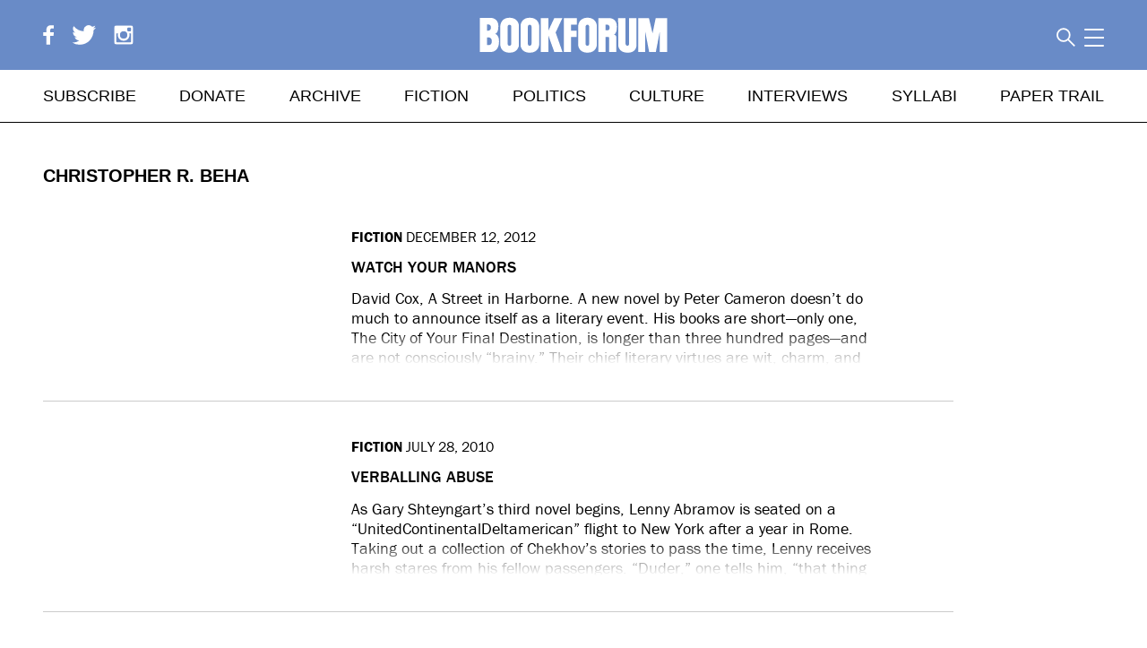

--- FILE ---
content_type: text/html; charset=utf-8
request_url: https://www.bookforum.com/contributor/christopher-r-beha
body_size: 67079
content:
<!doctype html>
<html data-n-head-ssr lang="en" data-n-head="%7B%22lang%22:%7B%22ssr%22:%22en%22%7D%7D">
<head >
  <meta data-n-head="ssr" charset="utf-8"><meta data-n-head="ssr" name="viewport" content="width=device-width, initial-scale=1"><meta data-n-head="ssr" data-hid="description" name="description" content=""><meta data-n-head="ssr" name="format-detection" content="telephone=no"><meta data-n-head="ssr" property="fb:app_id" content="160349161322137"><meta data-n-head="ssr" property="fb:admins" content="1028048331"><meta data-n-head="ssr" data-hid="charset" charset="utf-8"><meta data-n-head="ssr" data-hid="mobile-web-app-capable" name="mobile-web-app-capable" content="yes"><meta data-n-head="ssr" data-hid="apple-mobile-web-app-title" name="apple-mobile-web-app-title" content="bookforum-nuxt-2"><meta data-n-head="ssr" name="viewport" content="width=device-width, initial-scale=1.0, maximum-scale=5.0"><meta data-n-head="ssr" name="referrer" content="unsafe-url"><meta data-n-head="ssr" name="msapplication-TileColor" content="#da532c"><meta data-n-head="ssr" name="theme-color" content="#ffffff"><meta data-n-head="ssr" name="description" content="The online edition of Bookforum Magazine."><meta data-n-head="ssr" name="twitter:card" content="summary"><meta data-n-head="ssr" name="twitter:site" content="@bookforum"><meta data-n-head="ssr" name="twitter:title" content="Bookforum"><meta data-n-head="ssr" name="twitter:description" content="The online edition of Bookforum Magazine."><meta data-n-head="ssr" name="twitter:image" content="https://www.bookforum.com/_nuxt/img/bookforum_tile_800x800.cce4314.png"><meta data-n-head="ssr" data-hid="og:site_name" property="og:site_name" content="Bookforum"><meta data-n-head="ssr" property="og:url" content="https://www.bookforum.com/"><meta data-n-head="ssr" data-hid="og:type" property="og:type" content="website"><meta data-n-head="ssr" data-hid="og:title" property="og:title" content="Bookforum"><meta data-n-head="ssr" data-hid="og:description" property="og:description" content="The online edition of Bookforum Magazine."><meta data-n-head="ssr" property="og:image" content="https://www.bookforum.com/_nuxt/img/bookforum_tile_800x800.cce4314.png"><meta data-n-head="ssr" property="og:image:width" content="340"><meta data-n-head="ssr" property="og:image:height" content="79"><title>Bookforum</title><link data-n-head="ssr" rel="icon" type="image/x-icon" href="/favicon.ico"><link data-n-head="ssr" data-hid="shortcut-icon" rel="shortcut icon" href="/_nuxt/icons/icon_64x64.e3e9fb.png"><link data-n-head="ssr" data-hid="apple-touch-icon" rel="apple-touch-icon" href="/_nuxt/icons/icon_512x512.e3e9fb.png" sizes="512x512"><link data-n-head="ssr" rel="manifest" href="/_nuxt/manifest.38301926.json" data-hid="manifest"><link data-n-head="ssr" rel="apple-touch-icon" sizes="150x150" href="/apptile-150.png"><link data-n-head="ssr" rel="icon" type="image/png" sizes="16x16" href="/favicon-16x16.png"><link data-n-head="ssr" rel="icon" type="image/png" sizes="32x32" href="/favicon-32x32.png"><link data-n-head="ssr" rel="icon" type="image/png" sizes="48x48" href="/favicon-48x48.png"><link data-n-head="ssr" rel="icon" type="image/png" sizes="72x72" href="/favicon-72x72.png"><link data-n-head="ssr" rel="icon" type="image/png" sizes="96x96" href="/favicon-96x96.png"><link data-n-head="ssr" rel="icon" type="image/png" sizes="144x144" href="/favicon-144x144.png"><link data-n-head="ssr" rel="icon" type="image/png" sizes="168x168" href="/favicon-168x168.png"><link data-n-head="ssr" rel="icon" type="image/png" sizes="192x192" href="/favicon-192x192.png"><link data-n-head="ssr" rel="manifest" href="/site.webmanifest"><link data-n-head="ssr" rel="mask-icon" href="/safari-pinned-tab.svg" color="#5bbad5"><link data-n-head="ssr" rel="preload" as="style" href="https://www.bookforum.com/assets/module.css" onload="this.onload=null;this.rel=&#x27;stylesheet&#x27;"><link data-n-head="ssr" rel="stylesheet" href="/fonts.css"><link rel="preload" href="/_nuxt/ee3017d.js" as="script"><link rel="preload" href="/_nuxt/881b192.js" as="script"><link rel="preload" href="/_nuxt/a0025e2.js" as="script"><link rel="preload" href="/_nuxt/8ede925.js" as="script"><link rel="preload" href="/_nuxt/b60e16c.js" as="script"><style data-vue-ssr-id="35107f96:0 c7abaf16:0 67967dd7:0 f4a4c342:0 2f1a5492:0 21671b60:0 1d8de2be:0 2324021a:0 0ee59fff:0 37fbcd48:0 06e3f982:0 37b1e4da:0 0bd5253b:0">/*! normalize.css v3.0.3 | MIT License | github.com/necolas/normalize.css */html{font-family:sans-serif;-ms-text-size-adjust:100%;-webkit-text-size-adjust:100%}body{margin:0}article,aside,details,figcaption,figure,footer,header,hgroup,main,menu,nav,section,summary{display:block}audio,canvas,progress,video{display:inline-block;vertical-align:baseline}audio:not([controls]){display:none;height:0}[hidden],template{display:none}a{background-color:transparent}a:active,a:hover{outline:0}abbr[title]{border-bottom:1px dotted}b,strong{font-weight:700}dfn{font-style:italic}h1{font-size:2em;margin:.67em 0}mark{background:#ff0;color:#000}small{font-size:80%}sub,sup{font-size:75%;line-height:0;position:relative;vertical-align:baseline}sup{top:-.5em}sub{bottom:-.25em}img{border:0}svg:not(:root){overflow:hidden}figure{margin:1em 40px}hr{box-sizing:content-box;height:0}pre{overflow:auto}code,kbd,pre,samp{font-family:monospace,monospace;font-size:1em}button,input,optgroup,select,textarea{color:inherit;font:inherit;margin:0}button{overflow:visible}button,select{text-transform:none}button,html input[type=button],input[type=reset],input[type=submit]{-webkit-appearance:button;cursor:pointer}button[disabled],html input[disabled]{cursor:default}button::-moz-focus-inner,input::-moz-focus-inner{border:0;padding:0}input{line-height:normal}input[type=checkbox],input[type=radio]{box-sizing:border-box;padding:0}input[type=number]::-webkit-inner-spin-button,input[type=number]::-webkit-outer-spin-button{height:auto}input[type=search]{-webkit-appearance:textfield;box-sizing:content-box}input[type=search]::-webkit-search-cancel-button,input[type=search]::-webkit-search-decoration{-webkit-appearance:none}fieldset{border:1px solid silver;margin:0 2px;padding:.35em .625em .75em}legend{border:0;padding:0}textarea{overflow:auto}optgroup{font-weight:700}table{border-collapse:collapse;border-spacing:0}td,th{padding:0}.focus--mouse:focus{outline:none}body{font-family:"franklin-gothic-urw",Helvetica,sans-serif;font-weight:400}a{color:#000}blockquote a,p a{border-bottom:1px solid #000}b{font-weight:500}.bigbold,p b{font-weight:700}.bigbold{font-size:1.25em}.slug{margin:3rem 0;white-space:nowrap}.slug,.slug--margin-top{display:block;font-family:"Arial Narrow",Helvetica,sans-serif;font-size:1.25rem;font-weight:400;font-weight:800;line-height:1em;text-transform:uppercase}.slug--margin-top{margin:3rem 0 .5rem!important}.slug--no-margin{margin:0!important;padding-bottom:.5rem}.slug--no-margin,.slug--single-article{display:block;font-family:"Arial Narrow",Helvetica,sans-serif;font-size:1.25rem;font-weight:400;font-weight:800;line-height:1em;text-transform:uppercase}.slug--single-article{margin-bottom:1em}.slug--book{font-weight:400!important}.section-heading{font-family:"Arial Narrow",Helvetica,sans-serif;font-size:1.25rem;font-weight:400;font-weight:800;line-height:1em;text-transform:uppercase}@media screen and (max-width:840px){.slug{margin:1.5rem 0}.slug--margin-top{margin:1.5rem 0 .5rem}}.anchor,.anchor-link{display:block;line-height:0px;position:relative;top:-122px;visibility:hidden}.noscroll{position:relative}.iosFormFix,.noscroll{height:100vh;overflow:hidden}.iosFormFix{position:fixed!important}.border{border:none;height:1px;margin:0}.overlay{background-color:hsla(0,0%,100%,.95);display:table;height:100vh;left:0;position:fixed;top:0;transition:opacity .25s ease;width:100%;z-index:5}.overlay--dark{background-color:rgba(0,0,0,.7)!important}.overlay__wrapper{height:100vh;overflow:scroll;padding-bottom:3em}.overlay__header{padding:5%;position:fixed;top:0;transition:transform .5s ease;width:90%}.overlay__content{margin:60px auto 0;max-height:100vh;position:relative;text-align:left}.overlay__collapse{background:url([data-uri]);cursor:pointer;float:right;height:1.5rem;padding:0;position:static;width:1.5rem}.overlay__collapse--white{background:none}.overlay__collapse--white:before{border-top:2px solid #fff;content:"";display:block;position:absolute;transform:rotate(45deg);width:2rem}.overlay__collapse--white:after{border-bottom:2px solid #fff;content:"";display:block;position:absolute;transform:rotate(315deg);width:2rem}.toggle-button{background:none}.toggle-icon{height:.75em;margin-right:.25em;width:.75em}.article-content-width{max-width:700px}.play-arrow{border-bottom:15px solid transparent;border-left:20px solid #fff;border-top:15px solid transparent;bottom:2rem;height:0;position:absolute;right:2rem;width:0}.video-caption{font-family:"franklin-gothic-urw",Helvetica,sans-serif;font-size:.875rem;line-height:1.25em}@media screen and (min-width:840px){.desktop-sticky{position:sticky;top:138px}}@media screen and (max-width:840px){.mobile-sticky{position:sticky;top:88px}}.active-highlight{color:#cd4a2e!important}.pink-highlight{color:#ec008c!important}.issue-spine__highlight,.top-navigation .issue-spine__highlight{color:#010101!important}.relative{position:relative}.hidden{display:none}.paywalled,.paywalled a{color:gray}.grey-bg{background:#eee;padding:1.5rem}.weight-medium{font-weight:500}.align-right{text-align:right}p .align-right{display:inline-block}.serif{font-family:"Sabon MT W02",Georgia,serif}.book{font-weight:400}.centered-block{margin-left:auto;margin-right:auto}.truncated:after{content:"..."}.infolink:after{border:1px solid #aaa;border-radius:1.8ex;color:#aaa;content:"?";font-size:1ex;line-height:1ex;margin-left:.5rem;padding:1px 1ex;-webkit-text-decoration:none;text-decoration:none;vertical-align:middle}.standard-text{font-family:"Sabon MT W02",Georgia,serif;font-size:1.125rem;line-height:1.75rem}.visually-hidden{clip-path:inset(100%);clip:rect(1px,1px,1px,1px);height:1px;overflow:hidden;position:absolute;white-space:nowrap;width:1px}.ul--discs{padding-left:1rem!important}.ul--discs li{list-style:disc!important}@media screen and (min-width:840px){.overlay__collapse{position:absolute;right:2em;top:2em}.overlay__wrapper{display:table-cell;vertical-align:middle}.overlay__header{background:transparent}}input{border-radius:0}.form{font-family:"franklin-gothic-urw",Helvetica,sans-serif}.form h2{text-transform:uppercase}.order-form{flex-basis:50%}.discount-form{width:40%}.order-form label{display:none}.form__header{font-size:1.5625rem;font-weight:400}.form__text{font-size:1.125rem}.form__select,.form__text-input{box-sizing:border-box;max-width:100%;width:100%}.form__text-input{-webkit-appearance:none}.form__text-input--error{border:1px solid red}.form__select,.form__text-input--no-border{border:none!important}.form__text-input--inline{display:inline-block}.form__text-input--quantity{text-align:center;width:3rem!important}.form__text-input--large-quantity{text-align:center;width:6rem!important}.form__text-input::-moz-placeholder{color:#666;font-size:1rem;font-style:italic;text-transform:uppercase}.form__text-input::placeholder{color:#666;font-size:1rem;font-style:italic;text-transform:uppercase}.form__checkbox-row{display:flex;justify-content:flex-start}.form__checkbox{-webkit-appearance:none;-moz-appearance:none;appearance:none;height:0;visibility:hidden;width:0}.form__checkbox+label{border:1px solid #000;box-sizing:content-box;cursor:pointer;display:inline-block;height:1rem;margin:.125rem .5rem 0 0;width:1rem}.form__checkbox:checked+label span{background:#000;display:block;height:.75rem;margin:.125rem}.form__submit{background:#fff;border:1px solid gray;border-radius:0;display:block;margin-top:1rem;text-align:center;text-transform:uppercase}.form__submit,.form__submit--inverted{font-size:1.125rem;font-weight:700;padding:18px 25px}.form__submit--inverted{background:#000;color:#fff}.form__submit--centered{margin:0 auto}.form__fine-print{font-size:.875rem!important;line-height:1rem}.form__section-padding{padding:15px 0 30px}.form__message--error{color:red}.form__message--emphasized{font-weight:700}.form__message--error a{border-bottom:1px solid red;color:red}.errorMessage{color:red}.form__field-error{color:red;font-size:.625rem;line-height:1em}.form__field-error--white{color:#fff!important}.styled-select{background-position:right 1rem center;background-size:.75rem;border:1px solid gray;border-radius:0;box-sizing:border-box;display:inline-block;margin-bottom:.5rem;min-width:200px;overflow:hidden;padding:.64rem;position:relative;vertical-align:middle}.styled-select:after{border-bottom:1px solid #000;border-right:1px solid #000;content:"";height:.5rem;position:absolute;right:1rem;top:33%;transform:rotate(45deg);width:.5rem;z-index:0}.styled-select:before{background:linear-gradient(90deg,hsla(0,0%,100%,.5) 0,#fff);content:"";height:1.125rem;position:absolute;right:0;width:2rem}.styled-select--slim{padding:.25rem}.styled-select--full-width{width:100%}.styled-select select{-webkit-appearance:none;-moz-appearance:none;appearance:none;background:transparent;border:none;width:120%}.checkbox-container{line-height:0px}.checkbox-item{margin-bottom:.5rem}#registerPageRecaptcha{margin-top:1rem}select.focus--mouse:-moz-focusring{color:transparent;text-shadow:0 0 0 #000}.touched.invalid{border:1px solid red}.form__text-input.touched.invalid:focus{border:1px solid #666}.footer__signup-input.touched.invalid:focus{border:none}@media screen and (min-width:840px){.form{max-width:510px}}@media screen and (max-width:840px){.styled-select{display:block}}.form__select,.form__text-input{margin-bottom:.5rem;padding:10px}.form__text-input,.styled-select{border:1px solid gray}.form__button-inline{background-color:#000;border:1px solid #000;color:#fff;display:inline;padding:10px 30px}input.form__input-inline{border:1px solid #000;margin-right:0!important}@media screen and (max-width:840px){.form__button-inline{border-left:none;border-right:none}}.profile-section{margin-bottom:3rem}.profile-superheading{font-family:"Sabon MT W02",Georgia,serif;font-weight:400;margin:2rem 0}.profile-heading{background:#698bc7;color:#fff;font-size:1.5rem;font-weight:500;margin:0 0 1rem;padding:.25rem 1rem}.profile__logout{display:block;font-family:"Sabon MT W02",Georgia,serif;margin:2rem 1rem 2rem 0}.profile-subheading{border-bottom:1px solid #ccc;font-size:1.5rem;font-weight:400;padding:.5rem 0}.profile-inner{margin:0 1rem}.profile__td{padding:.25rem 2rem .25rem 0;vertical-align:top}.profile__td--label{color:gray}.profile__edit-link{float:right;padding-right:2rem}.profile__gallery-link{border-bottom:0;font-weight:500}.profile__digital-issues{margin-bottom:3rem}.profile__digital-issue{display:inline-block;margin-right:2.5rem;width:160px}.profile__issue-cover{box-shadow:5px 5px 10px #ccc}.profile__issue-title{margin-top:.5rem}.profile__recurring-form{display:inline}.profile__recurring-form__disabled{opacity:.5}.profile__recurring-table{background-color:#f7f9fb;border:1px solid #cd4a2e;margin:1.5rem;padding:0 30px;width:80%}.profile__recurring-table li{display:inline;padding:2px 30px 12px 0}.form__submit--inline{background:#000;border:1px solid #000;border-radius:0;color:#fff;display:inline;padding:2px 7px;text-align:center;text-transform:uppercase}@media screen and (max-width:840px){.profile__digital-issue{display:block;margin-bottom:1.5rem}.profile__logout{margin-top:1.5rem}.profile__recurring-table li{display:block;padding:5px 30px 15px 0}.profile__recurring-table{margin:1.5rem 0}}.address_countrycode,.address_state{width:100%}#credit_card_email,.credit_card_cardType,.credit_card_country,.credit_card_state{color:gray;width:100%}.Ad{line-height:0px}.Ad img{display:block}.subscribe-ad__mobile-header{display:none}.subscribe-ad__corner{overflow:hidden;position:absolute;transform:rotate(45deg);transform-origin:114% 5%;width:84px;z-index:6}.leaderboard-ad{text-align:center}@media screen and (max-width:840px){.subscribe-ad__corner{display:none}.subscribe-ad__mobile-header{background-color:#010101;color:#fff;display:block;font-weight:500;padding:5px;text-align:center}.subscribe-ad__mobile-header a{color:#fff}}.banner-ad{margin-bottom:100px;margin-top:0;text-align:center}.banner-ad,.banner-ad img{height:auto}@media screen and (max-width:840px){.banner-ad{margin-bottom:60px}}@media screen and (min-width:840px){.banner-ad,.banner-ad .Ad{width:100%}}.lory__wrapper{overflow:hidden}.lory__frame,.lory__slider{position:relative}.lory__frame{font-size:0;line-height:0;overflow:hidden;white-space:nowrap;width:100%;z-index:0}.lory__slides{display:inline-block;padding:0}.lory__slide{display:inline-block;font-size:1rem;line-height:1.25rem;position:relative;vertical-align:top;white-space:normal}.lory__slider .prev,.lory__wrapper .prev{left:-2rem;position:absolute;top:38%;transform:translateY(-50%)}.lory__slider .next,.lory__wrapper .next{position:absolute;right:-2rem;top:38%;transform:translateY(-50%)}.lory__slider .prev,.lory__wrapper .prev{left:0}.lory__slider .next,.lory__wrapper .next{right:0}.lory__slider .next,.lory__slider .prev,.lory__wrapper .next,.lory__wrapper .prev{background:hsla(0,0%,100%,.75);height:2.625rem;width:2.625rem}.slider__arrow{height:1.625rem;left:50%;position:absolute;top:50%;transform:translate(-50%,-50%);width:auto}.lory__slider .prev .slider__arrow{transform:translate(-75%,-50%)}.lory__slider .next .slider__arrow{transform:translate(-25%,-50%)}.next.disabled,.prev.disabled{display:none!important}@media(max-width:840px){.lory__wrapper{width:100vw}}.carousel__slides{max-width:700px}li.carousel__slide{display:inline-block;max-width:700px;position:relative;text-align:center;width:100%}.carousel__img{display:block;width:100%}.carousel__caption{font-family:"franklin-gothic-urw",Helvetica,sans-serif;font-size:1rem;height:auto;line-height:1.5em;max-width:100%;overflow-x:hidden;white-space:normal}.carousel__caption--small{font-size:.75rem}.carousel__caption--issue-title{font-size:1.125rem;text-align:left;width:90%}.carousel__caption p{max-width:100%}.carousel__placeholder-caption{line-height:0px}.carousel__placeholder-caption p{margin:0}.js_dots{text-align:center}.js_dots li{background:#aaa;border-radius:8px;display:inline-block;height:8px;margin-right:15px;width:8px}.js_dots li.active{background:#000}@media screen and (max-width:840px){.carousel__slides{width:100vw}li.carousel__slide{margin:0;padding:0;width:100vw!important}li.carousel__slide img{display:block;padding:0}.carousel__caption{padding:0 1rem}}@media screen and (min-width:840px){.carousel__slides{width:100%}li.carousel__slide{max-width:auto}.slider .next,.slider .prev{display:inline}}span.next:hover,span.prev:hover{cursor:pointer}.search__input{border:0;font-style:italic;font-weight:100;padding:0;text-align:right;text-transform:uppercase;width:100%}.search__input::-moz-placeholder{color:#313131}.search__input::placeholder{color:#313131}.search__input::-webkit-input-placeholder{color:#313131}.search__submit{background:none;color:#313131;font-style:normal;padding-right:0;position:absolute;visibility:hidden}.search__input.visible{display:block}.search-tips{margin:0}.search__suggestions{background:#fff;margin-left:0;padding-left:0;position:absolute;right:0;text-align:right;top:1.45em;z-index:3}@media screen and (min-width:840px){.search__module{padding-left:0}.search__toggle{padding:0 -.25rem 0 .5rem}}@media screen and (min-width:1328px){.search__toggle{right:0}}.advertise__section{margin-bottom:5rem}.advertise__section-heading{font-size:1.75rem;font-weight:700}.contacts-list__contact{font-size:1.125rem;font-weight:400;line-height:1.25em;margin-bottom:2rem}.contacts-list__name{font-weight:700}.contacts-list__email{display:block;-webkit-text-decoration:underline;text-decoration:underline}.contacts-list__tel:before{content:"tel. "}.advertise__subsection{border-bottom:1px solid #000;margin-bottom:3rem}.specs-table__heading{text-align:left}.print-specs-illustration{display:block;margin-bottom:3rem;margin-top:1rem}.print-specs-illustration a{display:block;margin-bottom:1rem;-webkit-text-decoration:underline;text-decoration:underline}.print-specs-illustration img{display:block;max-height:400px;width:auto}.advertise__subheading{font-size:1.25rem;font-weight:500;margin-bottom:0}.advertise__sub-subheading{color:red;font-size:1rem;font-weight:500;margin:1rem 0 .75rem;text-transform:uppercase}.advertise__underline-heading{font-size:1.5rem;font-weight:400;-webkit-text-decoration:underline;text-decoration:underline}.advertise__red-heading{color:red;font-size:1rem}.advertise__copy-heading{font-size:1.5rem;font-weight:400;margin-bottom:0;margin-top:2em}.advertise__copy{font-size:1.25rem;line-height:1.5em}.advertise__copy p{margin-top:.5rem}.advertise__issue-deadlines{margin-bottom:1em}.print-specs__table td{line-height:1.5em;vertical-align:top}.specs-table__left{padding-right:2rem}.social-stats{margin-bottom:3rem;margin-top:2rem}.social-stats__icon{height:1em}.social-stats__count{line-height:1em;padding-left:.5rem;vertical-align:top}.advertise-about__quote{font-weight:500;margin-top:3em!important}.advertise-about__quote:first-of-type{color:#2ab170}.advertise-about__quote:nth-of-type(2){color:#a116aa}.advertise-about__quote:nth-of-type(3){color:#662b57}.advertise-about__quote:nth-of-type(4){color:#ce3c00}.advertise-about__quote:nth-of-type(5){color:#005bd2}.advertise-about__quote:nth-of-type(6){color:#ff9192}.advertise-about__attribution{color:#000!important;font-weight:400!important}@media screen and (max-width:840px){.social-stats__network{margin-bottom:.5em}.social-stats__icon{width:1em}}.newsletter-signup__header{font-size:2rem;font-weight:400;margin-bottom:2rem}.newsletter-signup__intro{margin-bottom:3rem}.dispatch-font{font-family:"Sabon MT W02",Georgia,serif;font-style:italic}.print-archive__navigation{flex-basis:320px;flex-grow:0;flex-shrink:0}.print-archive__decade-heading{font-size:1.5rem;margin:.5rem 0 0}.print-archive__volume-link{margin-bottom:.75rem;margin-left:.5rem;text-transform:uppercase}.print-archive__decade-link--current{color:#698bc7}.print-archive__list-by-decade--current{display:block!important}.print-archive__content{flex-grow:1}.print-archive__volume-heading{font-size:1.5rem}.print-archive__issue{line-height:1.5rem;position:relative}.print-archive__image{width:100%}.archive__next-link{float:left}.archive__previous-link{float:right}.print-archive__issue-title{line-height:1.5em;margin:1em 0}.print-archive__purchase-link,.print-archive__toc-link{display:block;margin-bottom:.5rem}.print-archive__issue-title{text-transform:uppercase}.print-archive__subscribe-message{font-size:1.125rem;margin-top:0}.print-archive__volume-title{font-size:1.5rem;margin:1em 0}@media screen and (max-width:1328px)and (min-width:840px){.print-archive__purchase-link{float:none}}@media screen and (max-width:840px){.print-archive{margin-top:1.5rem}.print-archive__issue{margin-bottom:4rem!important}.print-archive__issue-title{font-size:1.125rem;margin:0 0 1em}.print-archive__issue-title div{display:inline}.print-archive__purchase-link{color:#999;text-transform:none}.print-archive__slider{margin-bottom:8rem}.print-archive__frame{margin:0 auto;overflow:hidden;width:90vw!important}.print-archive__slide{width:90vw}.print-arvhice__slide img{max-width:100%}.print-archive__volume-issue{display:inline}}@media screen and (min-width:840px){.print-archive__navigation{width:320px}.print-archive{align-items:start;display:flex;flex-flow:row wrap;justify-content:space-between}.print-archive:after{content:"";display:block;flex-grow:1}.print-archive__issue{display:inline-block;flex-basis:163px;flex-shrink:0;margin-bottom:1.5rem;margin-right:3%;vertical-align:top;width:17%}.print-archive__info{background:rgba(0,0,0,.75);bottom:0;color:#fff;display:none;font-size:.875rem;left:0;padding:1rem;position:absolute;right:0;text-align:center;text-transform:uppercase;top:0}.print-archive__info a{color:#fff}.print-archive__info a:hover{color:#698bc7}.print-archive__issue:hover .print-archive__info,.print-archive__link{display:block}.print-archive__info{box-sizing:border-box}.print-archive__info,.print-archive__link{max-width:163px}.print-archive__purchase-link,.print-archive__toc-link{text-transform:uppercase}.print-archive__image{box-shadow:5px 5px 10px #ccc}.print-archive{display:grid;grid-gap:2rem;grid-auto-rows:minmax(163px,1fr);grid-template-columns:repeat(auto-fill,minmax(163px,1fr))}}@media screen and (min-width:1157px)and (max-width:1328px){.print-archive__issue:nth-child(9){margin-right:6.4%}}@supports(display:grid){.print-archive__issue{margin:0;width:auto}.print-archive:after{display:none}.print-archive__info,.print-archive__link{max-width:none}.print-archive__issue:nth-child(9){margin-right:0}}.cart-page__top-right{font-size:1.125rem;margin:3rem 0;vertical-align:baseline}.checkout__cart{flex-basis:50%;margin-right:2rem}.checkout__edit-cart{margin:1em 0}.cart__totals{flex-grow:1;font-size:1.125rem;margin-top:1rem}@media screen and (min-width:840px){.cart-page__header{width:66%}.cart__totals{width:100%}.cart-page__archive-link{margin-left:1rem}.cart-page__top-right{flex-direction:row;flex-grow:1;justify-content:space-between}}@media screen and (max-width:840px){.cart-page__top-right{margin:1.5rem 0}.cart-page__archive-link{display:block;text-align:left}.cart-page__cart-widget{font-size:1.875rem;line-height:1em;margin-bottom:1rem}.cart-page__top-right{align-items:flex-end;flex-direction:column-reverse;margin-bottom:1rem}}.paywall{background:hsla(0,0%,100%,.65);bottom:0;font-family:"franklin-gothic-urw",Helvetica,sans-serif;left:0;overflow-y:scroll;position:fixed;right:0;top:-14rem;top:0;z-index:5}.paywall__content{background:rgba(246,60,72,.85);bottom:0;margin-top:60vh;padding-top:2rem;width:100%}.paywall__inner{margin:0 auto;max-width:900px;padding:2rem 1rem 4rem}.paywall__inner a{color:#fff}.paywall__inner .form{margin:0 auto;max-width:600px}.paywall__inner .form p a{border-color:#fff!important}.paywall__inner .form .form__submit{margin:0 auto}.paywall__inner .form__text,.paywall__inner .form__text a{color:#fff}.paywall__back-link{display:block;text-align:right;text-transform:uppercase}.subscription-options__intro{color:#fff;font-size:1.5rem;padding:2rem;text-align:center}.desktop-flex.subscription-options{align-items:stretch}.subscription-options__option{background:#fff;border:5px solid #000;display:block;flex-basis:25%;flex-grow:0;flex-shrink:0;margin-bottom:3rem;padding:1rem;position:relative}.subscription-option__title{color:#000;font-size:1rem;margin:0;padding:0 0 1rem;text-align:center;text-transform:uppercase}.desktop-flex.subscription-options.subscription-options--all{align-items:flex-start!important}.subscription-option__price{background:rgba(246,60,72,.25);color:#000;font-size:1.25rem;padding:1rem;text-align:center}.subscription-option__details{color:#000;padding:1.5rem 0;text-align:center}.subscription-option__footnote{font-size:.875rem;margin-top:3rem}.paywall .form__message--error{color:#fff!important}@media screen and (min-width:840px){.paywall__inner{padding:2rem 6rem 4rem}.subscription-options.subscription-options--limited{align-items:stretch!important;margin:0 auto;width:66%}.subscription-options.subscription-options--limited .subscription-options__option{flex-basis:38%!important}.subscription-options--all .subscription-options__option:nth-of-type(2){flex-basis:33%;padding-bottom:3rem;padding-top:3rem}.subscription-options--all .subscription-options__option:first-of-type,.subscription-options--all .subscription-options__option:nth-of-type(3){flex-shrink:1;margin-top:2rem;min-height:22rem}.subscription-options--all .subscription-options__option:first-of-type{margin-right:2rem}.subscription-options--all .subscription-options__option:nth-of-type(3){margin-left:2rem}}@media screen and (max-width:840px){.subscription-options{flex-wrap:wrap}.subscription-options__option{box-sizing:border-box;flex-basis:100%;flex-shrink:0}.subscription-options__option:nth-child(2){order:-1}}.footer{background:#010101;bottom:0;font-weight:100;left:0;margin-top:5rem;padding:36px 0 56px;position:relative;position:absolute;right:0;text-align:center}.footer__subscribe{border-bottom:2px solid #fff;border-top:2px solid #fff;color:#fff;font-family:"Sabon MT W02",Georgia,serif;font-size:2rem;font-weight:300;line-height:1.5em;padding:1rem}.footer__subscribe a{color:#fff;-webkit-text-decoration:underline;text-decoration:underline}.footer__links,.footer__links a{color:#fff}.footer__site-links{line-height:1.5em;text-transform:uppercase}.footer__copyright{font-size:.875rem;padding:0 1rem}.footer__copyright a{border-bottom:1px solid #fff}.footer__social-icon{height:1rem;margin-left:.5rem;width:auto}@media screen and (min-width:840px){.footer__signup{border-right:2px solid #fff;padding-right:2%;width:38%}.footer__links{text-align:center}}@media screen and (max-width:840px){.footer__site-links{-moz-column-count:2;column-count:2;margin-left:2rem}.footer__site-links li{text-align:left}}@media screen and (min-width:840px){.footer__site-links li{display:inline-block;margin-right:3rem}}@media print{@page{size:8.5in 11in;margin:.75in}img{max-height:5in!important;width:auto!important}.top-navigation__logo svg{max-width:2in!important}.viewport-container{margin-bottom:0;padding-bottom:0;padding-top:0}.header{position:static!important}.header .header__top{align-items:flex-end;justify-content:space-between;text-align:baseline}.top-navigation__logo svg,.top-navigation__logo svg g,.top-navigation__logo svg path,.top-navigation__logo svg polygon{fill:#000!important}.search__module{flex-grow:0!important}.footer{margin-top:0;padding:0}.footer .footer__signup,.footer .footer__site-links{display:none}.footer .footer__links{color:#000;padding-left:0}.top-navigation__logo{position:static}.slug{margin-bottom:0!important;margin-top:0!important}.print-article__issue-title{font-size:1.25rem!important;margin-top:0}.blog-article__image--landscape,.blog-article__image--landscape img{width:auto!important}.Ad .most-read,.ads,.artguide-nav,.cart-widget,.footer__copyright a,.footer__signup,.footer__site-links,.footer__subscribe,.gallery-ads,.guide-header__explore-button,.guide-header__map,.guide-header__places,.lightbox,.most-read-mobile,.print-article__issue-cover,.related-articles,.search,.search__icon,.search__module,.sf-minitoolbar,.sf-toolbar,.share,.top-navigation{display:none!important}.video-wrapper{height:1rem!important;padding-bottom:0!important}.video-wrapper iframe{display:none!important}.video-wrapper:after{content:"[video]"}.review__place{margin-top:1rem}.footer{background:none;position:static}.artguide-wrapper{padding-bottom:0}.guide-header__content{height:40px!important}.guide-header__places{display:none}.guide-header__content{height:auto!important;text-align:left!important}.guide-header__title{font-size:1.5rem!important;padding:0!important}.guide-listing{font-size:.5rem!important;margin:1rem!important}.guide-listing__exhibition__description,.guide-listing__location,.guide-listing__location h2{margin:0!important}.artguide-listings__show-all{display:none}.artguide-listings__section{margin-bottom:0!important}.artguide-listings__section__subtitle,.artguide-listings__section__title{font-size:1rem!important}.artguide-listings__section__title{margin:0}.guide-listing .guide-listing__info__content{height:auto;min-height:0}.guide-listing .guide-listing__location-data a,.guide-listing .guide-listing__location-data__address--map-mounted{-webkit-text-decoration:none;text-decoration:none}.guide-listing .guide-listing__exhibition__more,.guide-listing .guide-listing__image,.guide-listing .guide-listing__options,.guide-listing .guide-listing__share-panel{display:none}.guide-venue .guide-venue__info__content{min-height:0}.guide-venue .guide-venue__location__data a,.guide-venue .guide-venue__location__data__address--map-mounted{-webkit-text-decoration:none;text-decoration:none}.guide-venue .guide-venue__image,.guide-venue .guide-venue__options{display:none}}.remove-icon{display:inline-block;height:.875em;margin-left:.25em;position:relative;width:1em}.remove-icon:before{transform:rotate(45deg)}.remove-icon:after,.remove-icon:before{border-left:1px solid red;content:"";display:block;height:1em;left:50%;position:absolute;top:0;width:0}.remove-icon:after{transform:rotate(315deg)}.remove-icon:hover{cursor:pointer}.remove-icon--white:after,.remove-icon--white:before{border-color:#fff!important}.add-icon{display:inline-block;height:.875em;margin-left:.25em;position:relative;width:1em}.add-icon:before{transform:rotate(90deg)}.add-icon:after,.add-icon:before{border-left:1px solid green;content:"";display:block;height:.875em;left:50%;position:absolute;top:0;width:0}.add-icon:after{transform:rotate(0deg)}.add-icon:hover{cursor:pointer}.markdown-icon:after{color:#888;content:"MD";font-size:.75em;font-style:normal;font-weight:700}
.viewport-container{box-sizing:border-box;min-height:100vh;position:relative}.global-wrapper{position:relative}.viewport-container{margin-bottom:-87px;padding-bottom:530px;padding-top:87px}.wrapper{margin:0 auto;max-width:1280px}.main-wrapper{flex-shrink:1}.gallery-ads{margin-bottom:-60px;position:sticky;position:-webkit-sticky;top:67px}@media screen and (min-width:840px)and (max-width:1328px){.wrapper{margin-left:3rem;margin-right:3rem}}@media screen and (max-width:840px){.mobile-margins,.wrapper{margin-left:5vw;margin-right:5vw}.mobile-full-width{margin-left:-5vw!important;max-width:none;width:100vw!important}.no-slug{margin-top:1.5rem}}@media screen and (min-width:840px){.viewport-container{margin-bottom:-138px;padding-bottom:371px;padding-top:138px}.main-wrapper{max-width:1280px;padding-right:1rem;width:85.8064516%}.top-spacing:before{content:"";display:block;height:0;margin-top:2rem}.left-navigation{align-content:flex-start;display:flex}.left-navigation__navigation{box-sizing:border-box;flex-basis:240px;flex-shrink:0;margin-right:2rem;padding-right:2rem}.left-navigation__sticky{position:sticky;top:138px}.left-navigation__content{box-sizing:border-box;flex-basis:700px;flex-shrink:1;max-width:700px}.left-navigation__content--wide{flex-basis:auto;max-width:100%}.no-slug{margin-top:3rem}.mobile-only{display:none!important}}@media screen and (max-width:840px){.desktop-only{display:none!important}}@media screen and (min-width:840px){.desktop-flex{align-items:flex-start;display:flex;justify-content:space-between}}@media screen and (max-width:840px){.mobile-flex{align-items:flex-start;display:flex;justify-content:space-between}}.flex{align-items:flex-start;display:flex;justify-content:space-between}.header{position:absolute;transition:transform .5s ease;width:100%;z-index:1}.header__artguide-logo{display:none}.header__background{background:#698bc7;position:relative;transition:background .5s ease;z-index:1}.top-navigation.isHidden{display:none}.header--isSticky{position:fixed;top:0}.header__top{align-items:center;display:flex;justify-content:space-between;padding:1rem 0;position:relative}.header__social-icon{display:inline-block;height:22px;line-height:22px;margin-right:1rem;vertical-align:bottom}.search--hiddenMobile,.subscribe_button--hiddenMobile{display:none}.top-navigation__logo{display:block;flex-shrink:0;left:50%;line-height:0px;min-width:120px;position:absolute;transform:translateX(-50%);z-index:3}.top-navigation__logo svg{max-width:100%}.top-navigation__logo path,.top-navigation__logo polygon{transition:fill .5s ease;fill:#fff!important}.top-navigation__border{background:#000;display:none}.search__border{background:gray;position:relative;z-index:1}.hint-enter-active,.hint-leave-active{transform:translateY(0);transition:transform .5s}.fade-leave-to,.hint-enter{transform:translateY(-100%)}@media(max-width:840px){.search__border{background:#ddd}.top-navigation__logo{flex-basis:130px;width:130px}.header__background--overlay{background:#698bc7}.header__social-icons{display:none}.header__items{display:flex;justify-content:space-between;line-height:22px;width:100%}}@media screen and (min-width:840px){.header{border-bottom:0;position:absolute}.header__top{background:#698bc7;padding:1.5rem 0;z-index:1}.header--isSticky{position:fixed;top:0;z-index:1}.header--hiddenMobile{transform:none}.search--hiddenMobile{display:block}.top-navigation__logo{transition:max-width .5s ease;width:210px}.top-navigation__logo.isMinimized{max-width:130px}.top-navigation__logo path,.top-navigation__logo polygon{fill:inherit}.top-navigation__border{display:block}}body{font-family:"franklin-gothic-urw",Helvetica,sans-serif;font-weight:400}a{color:#000}blockquote a,p a{border-bottom:1px solid #000}b{font-weight:500}.bigbold,p b{font-weight:700}.bigbold{font-size:1.25em}.slug{margin:3rem 0;white-space:nowrap}.slug,.slug--margin-top{display:block;font-family:"Arial Narrow",Helvetica,sans-serif;font-size:1.25rem;font-weight:400;font-weight:800;line-height:1em;text-transform:uppercase}.slug--margin-top{margin:3rem 0 .5rem!important}.slug--no-margin{margin:0!important;padding-bottom:.5rem}.slug--no-margin,.slug--single-article{display:block;font-family:"Arial Narrow",Helvetica,sans-serif;font-size:1.25rem;font-weight:400;font-weight:800;line-height:1em;text-transform:uppercase}.slug--single-article{margin-bottom:1em}.slug--book{font-weight:400!important}.section-heading{font-family:"Arial Narrow",Helvetica,sans-serif;font-size:1.25rem;font-weight:400;font-weight:800;line-height:1em;text-transform:uppercase}@media screen and (max-width:840px){.slug{margin:1.5rem 0}.slug--margin-top{margin:1.5rem 0 .5rem}}button{border:none}li,ul{list-style:none;padding-left:0}a{-webkit-text-decoration:none;text-decoration:none}.fallback-header{display:none}figure{margin:0}h1,h2,h3{font-size:1em}img{height:auto;max-width:100%}address{font-style:normal}hr{background:#ccc;border:0;height:1px}.image-container{background:#eee;line-height:0px;overflow:hidden;position:relative}.image-container.image-container--2x1{padding-bottom:50%}.image-container.image-container--1x1{padding-bottom:100%}.image-container--circle{border-radius:50%;padding-bottom:100%}.image-container--circle img{background:none!important}.drop-shadow{box-shadow:5px 5px 10px #ccc}.article-image-container{margin-bottom:2rem;margin-top:2rem}@media(max-width:840px){.image-container--1x1-mobile{padding-bottom:100%}.image-container--2x1-mobile{padding-bottom:50%}.image-container--1x1.mobile-full-width{padding-bottom:100vw!important}.image-container--2x1.mobile-full-width{padding-bottom:50vw!important}.image-container--2x1.mobile-full-width.image-container--1x1-mobile{padding-bottom:100vw!important}}.image-container img{background:#ccc;height:100%;left:49.999%;max-width:none;min-height:100%;min-width:100%;-o-object-fit:cover;object-fit:cover;position:absolute;top:50%;transform:translate(-50%,-50%);width:100%}.image-container.image-container--2x1 img{background:#000;height:auto;-o-object-position:50% 0;object-position:50% 0;top:0;transform:translate(-50%)}.hp-section{margin-bottom:80px}.hp-slug{font-family:"Arial Narrow",Helvetica,sans-serif;font-weight:800;margin-bottom:1rem}@media screen and (min-width:840px){.hp-section:first-child{margin-top:2.5rem}}.hp-bloglist__article{margin-bottom:1rem}.hp-bloglist__image{width:100%}.hp-bloglist__title{font-size:2.5rem;font-weight:500;line-height:1em;margin:.25em 0 0;text-transform:uppercase}.hp-bloglist__teaser{font-size:1.125rem;font-weight:400;line-height:1.2222em;margin:0;text-transform:uppercase}.hp-bloglist__teaser a{border-bottom:none}.hp-singlefeature-teaser__image{width:100%}.hp-singlefeature-teaser__title{font-size:2.5rem;font-weight:500;margin:.25em 0 0;text-align:center;text-transform:uppercase}.hp-singlefeature-teaser__teaser{font-size:1rem;text-align:center}.hp-singlefeature-author__image{width:100%}.hp-singlefeature-author__title{font-family:"Folio","Arial Black";font-size:2.5rem;font-weight:800;line-height:1em;margin:.25em 0;text-transform:uppercase}.hp-singlefeature-author__writer{font-size:1.5rem;margin:0;text-transform:uppercase}.hp-singlefeature-author__writer a{border-bottom:0;-webkit-text-decoration:none;text-decoration:none}@media screen and (min-width:840px){.hp-artguide__feature{width:65%}.hp-artguide__exhibitions,.hp-artguide__item{width:30%}.guide-nav-selectors--homepage-adjust{margin-right:35%!important}}@media screen and (max-width:840px){.hp-artguide__exhibitions,.hp-artguide__feature,.hp-artguide__item{margin-bottom:3rem}}.hp-singlefeature-video__title{font-size:2.5rem;font-weight:500;margin:1rem 0 0;text-transform:uppercase}@media screen and (max-width:840px){.video-play:after{height:50px;visibility:visible;width:50px}}.hp-twocolumn__feature-link{display:block}.hp-twocolumn__image{width:100%}.hp-twocolumn__title{font-family:"Sabon MT W02",Georgia,serif;font-size:1.75rem;font-weight:500;margin:0}.hp-twocolumn__channel{font-family:"Arial Narrow",Helvetica,sans-serif;font-size:1.25rem;font-weight:400;font-weight:800;line-height:1em;text-transform:uppercase}.hp-twocolumn__author,.hp-twocolumn__teaser{font-size:1.125rem;font-weight:400;margin-top:0}.hp-twocolumn__teaser a{border-bottom:none}.hp-twocolumn__content{font-size:1.125rem;font-weight:400;line-height:1.2222em;margin:0;text-transform:uppercase}.hp-twocolumn__content p:last-child:after{content:"..."}@media screen and (min-width:840px){.hp-twocolumn__left-column{flex-shrink:0;margin-right:50px;width:33%}.hp-twocolumn__right-column{flex-grow:1}}@media screen and (max-width:840px){.hp-twocolumn__left-column{margin-bottom:1rem}}.hp-twocolumn__issue{font-size:1rem;font-weight:400;margin:0;text-transform:uppercase}.hp-twocolumn__content p b:first-child{font-family:"franklin-gothic-urw",Helvetica,sans-serif;font-weight:700}@media screen and (max-width:840px){.hp-twocolumn__issue{margin-top:1rem}}.hp-artforum__web-category{font-weight:500;text-transform:uppercase}.hp-artforum__web-title{font-weight:400}@media screen and (max-width:840px){.hp-bloglist__title,.hp-twocolumn__title{font-size:1.75rem}.hp-artforum__web-title,.hp-bloglist__title,.hp-singlefeature-author__title,.hp-singlefeature-teaser__title,.hp-singlefeature-video__title,.hp-twocolumn__title{word-wrap:break-word}}@media screen and (min-width:840px){.multi-feature:after{clear:both;content:"";display:table}.multi-feature__container{position:relative;z-index:0}.multi-feature:before{content:" ";display:block;float:left;height:0;padding-bottom:50%;width:50%}.image-container.multi-feature__article-image{left:0;padding-bottom:50%;position:absolute;top:0;width:50%}.multi-feature__article-text{color:#aaa;display:block;margin:0 0 0 55%;padding:.75rem 0}.multi-feature__article:first-child .multi-feature__article-image{z-index:1}.multi-feature__article:first-child .multi-feature__article-text{padding-top:0}.multi-feature__article--current,.multi-feature__article:hover{cursor:pointer}.multi-feature__article--current .multi-feature__article-text,.multi-feature__article:hover .multi-feature__article-text{color:#000!important}.multi-feature__article--current .multi-feature__article-image,.multi-feature__article:hover .multi-feature__article-image{z-index:2}.multi-feature__article-deck{font-size:1.125rem}.multi-feature__article-byline{text-transform:uppercase}}@media screen and (max-width:840px){.multi-feature__article{margin-bottom:1rem}.multi-feature__article-image{display:none}.multi-feature__article:first-child .multi-feature__article-image{display:block!important;margin:0 0 1rem;padding-bottom:100%}}.multi-feature__article-title{font-family:"Sabon MT W02",Georgia,serif;font-size:1.75rem;font-weight:400;margin:0}.multi-feature__article-subtitle{font-size:1rem;margin:0}.homepage-triptych__channel{font-family:"Arial Narrow",Helvetica,sans-serif;font-weight:800;margin-bottom:.5rem;text-transform:uppercase}.homepage-triptych__text{margin-top:.25rem}.homepage-triptych__author{font-size:.875rem;margin-bottom:.5rem;text-transform:uppercase}@media screen and (min-width:840px){.homepage-triptych{display:flex;justify-content:space-between}.homepage-triptych__panel{width:30%}}@media screen and (max-width:840px){.homepage-triptych__panel{margin-bottom:4rem}.homepage-triptych__text{margin-top:.5rem}.homepage-triptych__title{font-size:1.25rem}}.blog-article{flex-grow:1;margin-bottom:4rem;max-width:1064px}.web-article-column{margin:0 auto 8rem;max-width:700px}.blog-article--print{margin:0 auto 8rem}.blog-article--web-only{max-width:700px}.blog-article__channel{color:#000;display:block;font-family:"Arial Narrow",Helvetica,sans-serif;font-size:1.25rem;font-weight:400;font-weight:800;line-height:1em;margin:3rem 0 .5rem;text-transform:uppercase}.blog-article__header{line-height:1em}.blog-article__header:first-child h1{margin-top:0}.blog-article__header--artbook{font-size:2rem!important;text-transform:uppercase}.blog-article__header--feature{margin-top:-.5rem}.blog-article__header--feature h1{font-family:"Folio","Arial Black";font-weight:800;line-height:.875em!important}.blog-article__header--feature h2{line-height:1.5em}.blog-article__header h1{font-size:3rem;font-weight:500;line-height:1em;margin:0}@media screen and (max-width:840px){.blog-article__header h1{font-size:2.25rem}}.blog-article__header h1 a{color:inherit}.blog-article__writer{font-weight:700;margin-top:.25rem;text-transform:uppercase}.blog-article__meta{font-size:1.25rem;line-height:1.25em;margin:.5rem 0 2rem;max-width:700px}.blog-article__meta--artbook{font-size:1rem!important}.blog-article__lead{font-weight:700;line-height:1.25em;margin-bottom:2rem;max-width:700px}.blog-article__content{font-family:"Sabon MT W02",Georgia,serif;font-size:1.125rem;line-height:1.75rem;margin:0;max-width:700px}.blog-article__content blockquote{font-size:1rem}.blog-article__book-info{border-bottom:1px solid #000;border-top:1px solid #000;max-width:700px;text-transform:uppercase}.blog-article__book-info:before{border-top:1px solid #000;content:"";display:block;margin-top:.25rem}.blog-article__book-info:after{border-bottom:1px solid #000;content:"";display:block;margin-bottom:.25rem}.blog-article__book-info--leftmargin{margin-left:5rem}.blog-article__book-info--artbook{border:none!important;font-size:1rem!important}.blog-article__book-info--artbook:after,.blog-article__book-info--artbook:before{border:none!important;display:none!important}.blog-article__book-info div.book-info__content{margin-bottom:.25rem}.blog-article__book-info div.book-info__content:first-of-type{padding-top:.5rem!important}.blog-article__book-info div.book-info__content:last-of-type{padding-bottom:.5rem!important}.blog-article__book-info{position:relative}.book-info__purchase-links{color:#eaeaea;display:none;font-size:.75rem;position:absolute;text-transform:none}.book-info__purchase-links a{color:#eaeaea!important}.book-info__purchase-links a:hover{-webkit-text-decoration:underline;text-decoration:underline}.purchase-links__inner{background:#000;padding:1rem}.book-info__content:hover .book-info__purchase-links{display:block!important}.blog-article__content b,.blog-article__content>p strong{font-family:"franklin-gothic-urw",Helvetica,sans-serif;font-weight:500}.blog-article__image{display:table}.blog-article__image--landscape,.blog-article__image--landscape img{width:100%!important}.blog-article__caption{font-family:"franklin-gothic-urw",Helvetica,sans-serif;font-size:.875rem;line-height:1.25em;margin:.5em 0 0}.blog-article__caption a{border-bottom:1px solid #000}.blog-article__caption b{font-weight:500}.blog-article__pullquote{font-size:115%;font-weight:700;padding:30px 0}.blog-article__publication-media{float:left;max-width:300px;padding:0 1rem 0 0}.blog-article__publication-media img{width:100%}.primary-image{max-width:100%;width:100%}.primary-image--no-table,.primary-image--no-table .blog-article__caption{display:block!important}.primary-image--no-crop img{width:600px}.primary-image--float-left{display:table;float:left;max-width:50%;padding-right:1rem}.more-images img{display:block}.contrib-link{font-style:italic;padding-right:1px;text-align:right}.share-link{display:inline-block;height:20px;margin-left:1rem;text-align:center;width:20px}.share-link img{max-height:100%;vertical-align:middle;width:auto}@media screen and (min-width:840px){.blog-article{margin-bottom:8rem}.primary-image,.primary-image--no-crop{display:table}.blog-article__caption{caption-side:bottom;display:table-caption}.blog-article__channel{margin-left:0}.blog-article__content>p,.blog-article__header{margin-left:0;margin-right:0}.blog-article__content>p{margin-bottom:2em}.blog-article__caption{margin-left:0;margin-right:0}}@media screen and (max-width:840px){.blog-article__publication-media{max-width:50%}}.blog-article--web-only.blog-article--syllabi .syllabi-item__title{font-family:"franklin-gothic-urw",Helvetica,sans-serif;margin:1.5rem 0 0}.blog-article--web-only.blog-article--syllabi .syllabi-item__body p,.blog-article--web-only.blog-article--syllabi .syllabi-item__lead p{font-family:"Sabon MT W02",Georgia,serif}.blog-article--web-only.blog-article--syllabi .syllabi-item__body p:first-child,.blog-article--web-only.blog-article--syllabi .syllabi-item__lead p:first-child{margin-top:.5rem}.left-navigation__link{color:#000;display:block;margin-bottom:.5em}.left-navigation__button-link{border:1px solid #666;color:#666;display:block;font-size:1.125rem;margin-bottom:.5rem;padding:.5rem;text-align:center;text-transform:uppercase}.left-navigation__link--current{color:#698bc7}@media(max-width:840px){.left-navigation__links{margin-bottom:2rem;margin-top:1rem}.left-navigation__link{font-size:1.25rem}}.pagination{margin-bottom:2rem;visibility:hidden}.pagination--contributor,.pagination--search{visibility:visible}.pagination .current{border-bottom:1px solid #000}.top-navigation-container{background:#fff;display:none;height:59px;position:relative;z-index:0}.top-navigation{background:#fff;z-index:0}@media screen and (min-width:840px){.top-navigation-container{display:block}}.top-navigation__list{display:flex;flex-direction:row;justify-content:space-between;margin:0;padding-left:0}.top-navigation__item{display:inline-block;flex:0 1 auto;font-family:"Arial Narrow",Helvetica,sans-serif;font-size:1.125rem;font-weight:500;line-height:1.25em;margin:1em 0;position:relative;text-transform:uppercase;vertical-align:middle}.top-navigation__item.bigbold{font-size:1.25rem;vertical-align:baseline}.top-navigation__item .nav-link{color:#000}.top-navigation--hidden{display:none}.drawer-enter-active,.drawer-leave-active{transition:transform .5s}.drawer-enter,.drawer-leave-to{transform:translateY(-102%)}@media screen and (min-width:1328px){.top-navigation__list{padding-left:0;padding-right:0}}.slide-navigation{color:#fff;display:inline-block}.slide-navigation ul{padding-left:1.25rem}.slide-navigation a{color:#000}.toggle-button{z-index:4}.slide-navigation__menu{background-color:#fff;max-height:0;overflow:hidden;position:absolute;text-align:left;transition:max-height .5s;width:100%;z-index:-1}.slide-navigation__item:first-child{margin-top:5rem}.slide-navigation__menu.visible{border-bottom:1px solid #698bc7;max-height:100vh;overflow:scroll;-webkit-overflow-scrolling:touch}.slide-navigation__item,.slide-navigation__item .nav-link{color:#fff;font-size:1.0625rem;line-height:2rem}.slide-navigation__item.bigbold{font-size:1.125rem}.slide-navigation__affiliates{line-height:2em;margin-top:2em}.slide-navigation__account-links{margin-top:2em}.slide-navigation__account-links li{border-right:1px solid #000;display:inline-block;margin-right:.5em;padding-right:.5em}.slide-navigation__account-links li:last-child{border-right:none;margin-right:0;padding-right:0}.slide-navigation__social-media-links li{display:inline-block;margin-right:1em}.slide-navigation__social-icon{height:1em}.slide-navigation__contact-link{display:inline-block;margin:0 0 0 1.25rem}.slide-navigation__subscribe-link{background:#010101;font-family:"Sabon MT W02",Georgia,serif;font-size:1.25rem;font-weight:400;padding:1rem}.slide-navigation__subscribe-link a{color:#fff}.slide-navigation__menu--right-hand{padding-right:1rem;right:0;text-align:right}@media screen and (max-width:840px){.slide-navigation__menu{left:0;margin-left:-5vw;top:88px;width:100vw}.slide-navigation__item:first-child{margin-top:0}.slide-navigation__item,.slide-navigation__item .nav-link{color:#fff;font-size:1.25rem;line-height:1.75em}.slide-navigation__item.bigbold{font-size:1.3625rem}}@media screen and (min-width:1328px){.slide-navigation__menu{margin-left:-1.25rem}}@media screen and (max-height:675px){.slide-navigation__menu.visible div:last-child{margin-bottom:94px}}@media screen and (min-width:840px){.slide-navigation{flex-basis:23px;flex-grow:0;opacity:1;position:relative;right:0;text-align:right}.slide-navigation,.toggle-button{left:auto;top:auto}.slide-navigation__menu{background-color:#fff;border-left:1px solid #698bc7;border-right:1px solid #698bc7;margin-top:24px;padding-left:0;padding-right:1rem;padding-top:0;right:0;text-align:right;top:auto;width:235px;z-index:3}.slide-navigation__item:first-child{margin-top:1em}}@media screen and (min-width:1328px){.toggle-button{left:auto}}.toc-issue__cover{width:100%}.toc-issue__view-link{font-style:italic;position:absolute;top:-2.25rem}.toc-issue__heading{display:flex;flex-direction:row;font-size:1.25rem;justify-content:space-between;text-transform:uppercase}.toc-issue__title{font-size:1rem;font-weight:400;line-height:1em;margin:1rem 0 2rem}.toc-article__title--feature{font-family:"Sabon MT W02",Georgia,serif;font-size:2.25rem;font-weight:500;line-height:1em;margin:0}.toc-article__subtitle{font-size:1rem;font-weight:400;line-height:1em;margin:.5rem 0 2rem}.toc-issue__next,.toc-issue__prev{background-repeat:no-repeat;display:inline-block;height:.75em;text-indent:-100000px;width:.75em}.toc-issue__next{background-image:url([data-uri])}.toc-issue__prev{background-image:url([data-uri])}.toc-issue__next--disabled,.toc-issue__prev--disabled{opacity:.25}.toc-issue__print-label{display:block}.toc-issue__internal-link{color:#000;display:block;font-weight:400;margin-bottom:.25em;text-transform:uppercase}.toc__anchor-links{display:flex;font-size:1rem;font-weight:500;justify-content:space-between;margin-bottom:1rem;text-transform:uppercase}@media screen and (max-width:982px){.toc__anchor-links__link{display:none!important}.toc__anchor-links__link.current{color:#010101;display:block!important}}.toc__anchor-links__link{display:block}.toc__anchor-links__link.current{color:#010101}.toc-issue__internal-link--active,.toc-issue__internal-link--current,.toc-issue__internal-link:hover{color:#698bc7}.toc-article{margin-bottom:1rem}.toc-article--list-view{margin-bottom:1.5rem}.toc-articles__section-heading{color:#313131;font-size:1.5rem;font-weight:400;margin:0 0 1rem;text-transform:uppercase}.toc-article__category{font-weight:100;line-height:1em;text-transform:uppercase}.toc-article__content{margin-top:1rem}.toc-article--has-access .toc-article__title{-webkit-text-decoration:underline;text-decoration:underline}@media(max-width:840px){.toc-article__teaser{display:none}}@media screen and (max-width:840px){.toc-article__image{margin-left:-5vw;max-width:none;width:100vw}}.toc-article__image-caption{color:#888;display:none;font-size:.875rem;line-height:1.125rem;margin:.5rem 0 1.5rem}.toc-article__link{color:inherit}.toc-articles__city{font-weight:400;margin:0 0 .5rem;text-transform:uppercase}.toc-articles__list{margin:0 0 1rem}.toc-article__title{font-size:1.125rem;font-weight:500;line-height:1.25em;margin:0 0 .25rem}.toc-article__title em{font-weight:400!important}.toc-article__title--cityReview{margin-bottom:.5em}@media(max-width:840px){.toc-articles__section:after{border-bottom:1px solid #000;content:"";display:block;height:0;margin-left:-5vw!important;margin:3rem 0 1rem;width:100vw!important}.toc-articles__section:last-of-type:after{border-bottom:none!important}.toc-article__title--feature{font-size:1.875rem}.toc-issue{position:relative}.toc-issue__view-link{right:0;top:-5.625rem}.toc-issue__title{margin-top:0}.toc-issue__navigation{display:flex;flex-direction:column-reverse}.toc-issue__internal-links{display:flex;justify-content:space-between;margin-bottom:2rem}.toc-articles__section-heading{display:none}.toc-article__image{margin-bottom:1rem;overflow:hidden;padding-bottom:50%;position:relative}.toc-article__image img{position:absolute;top:50%;transform:translateY(-50%);width:100%}.toc-article__image--1x1{padding-bottom:100%}.toc-article__image--1x1 img{max-width:none;min-height:100%;width:auto}.toc-article__title{margin-top:.25rem}.toc__desktop-image-blank{display:none}}@media(min-width:840px){.toc__wrapper{display:flex}.toc-issue{box-sizing:border-box;padding-right:2rem;width:29%}.toc-issue__prev-next{margin-top:.75em}.toc-issue{align-self:flex-start;position:sticky;top:138px}.toc-issue__internal-links{font-size:1.5rem;margin-bottom:2rem;margin-top:2rem}.toc-articles{flex-basis:800px;flex-shrink:1;margin-left:4rem;max-width:800px;vertical-align:top}.toc-articles__section{margin-bottom:50px}.toc-articles__section:last-child{border-bottom:none}.toc-article__title{font-size:1rem}.toc-article__author{font-size:1.125rem}.toc-article__image{min-height:1px;position:relative}.toc-article__image--1x1{padding-bottom:22%}.toc-article__image img{position:absolute;top:50%;transform:translateY(-50%)}.toc-article__image--1x1 img{height:auto;max-width:none;width:100%}.toc-article__author--columns,.toc-article__author--review{font-weight:400}.toc-article__teaser{font-size:1rem;line-height:1.375rem}.toc-article:after{clear:both;content:"";display:table}}.print-article__issue{font-family:"Arial Narrow",Helvetica,sans-serif;letter-spacing:1px}.print-article__issue-title{font-size:1rem;font-weight:400;margin-top:.5rem;text-transform:uppercase}.print-article__issue-cover{box-shadow:5px 5px 10px #ccc;width:100%}.print-article__channel-heading{font-size:1.25rem;font-weight:400;margin:0;text-transform:uppercase}.print-navigation-column{flex-basis:180px;flex-grow:0;flex-shrink:0}.print-article-column{flex-grow:1}@media screen and (min-width:840px){.print-navigation-column{margin-right:5rem}}.columns-container{align-items:stretch;justify-content:flex-start!important}.columns-nav{flex-basis:105px;flex-shrink:0;font-size:1.125rem;line-height:1em;min-width:105px}.columns-categories{margin-top:0}.columns-categories__category{margin-bottom:.5em}.columns-categories__category--current a{color:red}.article-list{margin-top:3rem;padding-left:0}.article-list__article{margin-bottom:2rem;max-width:750px;padding-bottom:4rem}.article-list__article-slug{margin-bottom:.75rem;text-transform:uppercase}.article-list__article p{font-family:"Sabon MT W02",Georgia,serif;font-size:1.125rem;line-height:1.75rem;margin-top:1.5em}.article-list__article p:first-child{margin-top:0}.article-list__primary-image{max-width:750px;width:100%}@media screen and (max-width:840px){.article-list__primary-image{margin-left:-5vw;max-width:none;width:100vw}}.article-list__h1{font-size:3rem;font-weight:500;line-height:1em;margin:1rem 0 0;max-width:750px}@media screen and (max-width:840px){.article-list__h1{font-size:2.25rem}}.article-list__h1 a{color:inherit}.article-list__byline{text-transform:uppercase}.article-list__byline--web-only-detail{text-transform:none}.article-list__article-meta{font-size:1.25rem;line-height:1.25em;margin:.5rem 0 2rem;max-width:810px}.article-list__content{max-height:10.5em;max-width:750px;overflow:hidden}.article-list__content b,.article-list__content strong{font-family:"franklin-gothic-urw",Helvetica,sans-serif;font-weight:500;text-transform:uppercase}.article-list__read-more{margin-top:3rem;position:relative}.article-list__read-more-link{background:linear-gradient(180deg,hsla(0,0%,100%,.25) 0,#fff 75%);bottom:0;color:#000;cursor:pointer;display:block;filter:progid:DXImageTransform.Microsoft.gradient(startColorstr="#ffffff",endColorstr="#00ffffff",GradientType=0);font-family:"Sabon MT W02",Georgia,serif;font-size:1.125rem;font-weight:700;padding-top:6rem;position:absolute;width:100%}@media screen and (min-width:840px){.columns-nav{margin-right:4rem}.article-list__article--artbook{border-style:solid;border-width:4px;box-sizing:border-box;margin-bottom:6rem;padding:1rem}.article-list__article--artbook .article-list__h1{font-size:2.5rem!important}.article-list__article--artbook .article-list__meta{font-size:1.125rem!important}.arbook-border--one{border-color:#0e0878}.artbook-border--two{border-color:#1d6201}.artbook-border--three{border-color:#ff3c32}}@media screen and (max-width:840px){.article-list__article{margin-bottom:0}.article-list__content{margin-top:1em;overflow:hidden}.article-list__article--artbook .article-list__article-slug:before{content:"Art Books • "}}.results-list{margin-top:0}.results-list__filter-select{flex-grow:1;margin-bottom:0}.results-list__filters-label{padding:.5rem .5rem .5rem 0}.search-results__sort a{margin-right:1.25rem}.results-list__advanced-options{margin-bottom:2rem}.results-list__article{padding-bottom:2.5rem;padding-top:2.5rem}.results-list__article:first-child{padding-top:0}.results-list__content p:first-child{-webkit-margin-before:0}.results-list__image{margin-bottom:1rem;width:100%}.results-list__image img{width:100%}.results-list__h1{font-size:1.125rem;font-weight:500;text-transform:uppercase}.results-list__h1 a{color:#000}.results-list__category,.results-list__meta{text-transform:uppercase}.results-list__category{font-weight:700}.results-list__date{font-weight:400}.results-list__content{font-size:1.125rem;font-weight:400;line-height:1.375rem;max-height:85px;overflow:hidden;position:relative}.results-list__content:after{background:linear-gradient(180deg,hsla(0,0%,100%,.25) 0,#fff);bottom:0;content:"";display:block;filter:progid:DXImageTransform.Microsoft.gradient(startColorstr="#ffffff",endColorstr="#00ffffff",GradientType=0);height:2rem;position:absolute;width:100%}.results-list__content p:last-child:after{content:"..."}.results-list__address{margin-top:1rem}.pagination--contributor .pagination,.pagination--search .pagination{display:block!important;visibility:visible!important}@media screen and (max-width:840px){.results-list__image-blank{display:none}.pagination{font-size:1.125rem}.pagination span{margin-right:1rem}.search-results__sort{margin-bottom:1rem}.results-list__filters{align-content:center;display:flex}}@media screen and (min-width:840px){.results-list__options{align-content:center;display:flex;justify-content:space-between}.results-list__article{border-bottom:1px solid #ccc}.results-list__article:last-child{border-bottom:none}.results-list__article:after{clear:both;content:"";display:table}.results-list__image,.results-list__image-blank{display:block;float:left;margin:0 60px 0 0;min-height:1px;overflow:hidden;padding-bottom:14%;position:relative;width:28%}.results-list__image img,.results-list__image-blank img{left:50%;-o-object-position:50% 0;object-position:50% 0;position:absolute;top:0;transform:translate(-50%)}.results-list__image-cover{float:left;margin:0 60px 0 0;padding:0;width:28%}.results-list__text{display:block;float:left;width:58%}.results-list__h1{font-size:1.125rem;margin-bottom:0}.results-list__h1 a{color:#000}.results-list__category{text-transform:uppercase}.results-list__date{font-weight:400}.results-list__content{font-size:1.125rem;font-weight:100;line-height:1.375rem}.results-list__text{margin-left:0;margin-right:0}}.thumbnail-listing__image{flex-basis:200px;flex-grow:0;flex-shrink:0;margin-right:1.5rem}.thumbnail-listing__image a{display:block;line-height:0px}.thumbnail-listing__image img{width:100%}.thumbnail-listing__title{font-size:1.75rem!important;line-height:1.125em;margin-top:0!important}.thumbnail-listing__meta{margin-bottom:.5rem}@media screen and (max-width:840px){.thumbnail-listing__image{margin-right:0}.thumbnail-listing__meta{margin-top:.5rem}}.order_shiptoState,.order_state{width:100%}.order_country{flex-grow:1}.order_autorenew{margin-top:3rem}.subscription-menu__username{font-size:1rem;margin:-.5rem 0 0}.subscription-intro{font-size:1.125rem;font-weight:500;line-height:1.5em}.subscription__section-heading{font-size:1.125rem;font-weight:500;margin:3rem 0 1rem}@media screen and (min-width:840px){.order_cardExpiryMonth,.order_cardExpiryYear,.order_cardType{margin-right:.5rem}.order_cardType{width:25%}#order_zip{width:160px}#order_shiptoZip,#order_zip{margin-right:.5rem}.styled-select.order_term{padding:.64rem 2rem .64rem .64rem!important}}@media screen and (max-width:840px){.subscription__links{display:block!important}.subscription__links .left-navigation__link{font-size:1rem}}.search__toggle{background:none;flex-shrink:0;height:26px}@media screen and (min-width:840px){.search__toggle{padding:0 0 0 .5rem}}.search__icon{height:26px;position:relative;width:28px}@media screen and (min-width:840px){.purchase__row{display:flex;justify-content:space-between}.purchase__column{width:27%}}.purchase__column--preview{background:#eee;padding:1.5rem}.purchase__column:first-child{padding-left:0}.purchase__title{font-size:1.25rem;font-weight:400;margin-top:0;text-transform:uppercase}.purchase__preview-title{font-family:"Sabon MT W02",Georgia,serif;font-weight:400;margin:1rem 0 .5rem}.purchase-preview__article{display:block;margin-bottom:1rem}.purchase-preview__article-title{font-size:1.125rem;font-weight:500;margin:0;text-transform:uppercase}.purchase-preview__article-author{font-size:1.125rem}@media screen and (max-width:840px){.purchase__column--preview{margin-top:2rem}}.video__category{font-size:1rem;font-weight:400;margin:1rem 0 .25rem}.video-category-select select,.video__category{text-transform:uppercase}.video-detail__content,.video-outer-wrapper{margin:2rem auto 0;max-width:1040px}.video-wrapper{height:0;padding-bottom:56.25%;position:relative}.video__title--single{font-size:2rem}.video__title--category,.video__title--featured,.video__title--single{line-height:1.125em}.video-image-wrapper{height:auto}.video-image img{width:100%}@media screen and (max-width:840px){.video-wrapper.mobile-full-width{padding-bottom:56.25vw}}.video-wrapper iframe{border:0;height:100%;left:0;position:absolute;top:0;width:100%}div.video-transcript__wrapper .toggle{margin-bottom:0}div.video-transcript__wrapper .toggle__content{background-color:#ebebeb;padding:10px 30px 50px 50px;text-align:right}div.video-transcript__wrapper .toggle-icon{display:none}div.video-transcript__wrapper .toggle__control{font-size:90%;padding-top:15px;-webkit-text-decoration:underline;text-decoration:underline}.video-transcript__wrapper .toggle__content--close{display:block;padding-bottom:10px}.video-transcript__wrapper .toggle__content--close img{width:12px}.video-transcript__content{max-height:400px;overflow:hidden;overflow-y:scroll;scrollbar-color:#fff #ec008c;text-align:left}div.video-transcript__content p{margin:0;padding:.6em 20px .6em 0!important}.video-transcript__content::-webkit-scrollbar{-webkit-appearance:none;background-color:#fff;width:8px}.video-transcript__content::-webkit-scrollbar-thumb{background-color:#ec008c;border-radius:0;box-shadow:0 0 1px hsla(0,0%,100%,.5)}@media screen and (max-width:900px){div.video-transcript__wrapper .toggle__control{padding-left:5vw}div.video-transcript__wrapper{margin-right:0;width:105vw!important}div.video-transcript__wrapper .toggle__content{min-height:calc(100vh - 138px)}.video-transcript__content{max-height:70vh}}.video__tags{display:block;margin-top:1rem;text-align:right}.video__tag{border:1px solid #000;display:inline-block;margin-left:2rem;padding:.5rem}.video-category-listing__video{margin-bottom:3rem}@media screen and (min-width:840px){.video-category-listing{display:flex;flex-wrap:wrap;justify-content:space-between}.video-category-listing:after{content:"";flex:auto}.video-category-listing__video{flex-shrink:0;margin:1rem 0 3rem;padding-right:3.33333%;width:30%}.video-category-listing__video:nth-child(3n){padding-right:0}}
.nuxt-progress{background-color:#000;height:2px;left:0;opacity:1;position:fixed;right:0;top:0;transition:width .1s,opacity .4s;width:0;z-index:999999}.nuxt-progress.nuxt-progress-notransition{transition:none}.nuxt-progress-failed{background-color:red}
.fallback-header{display:none}@font-face{font-display:fallback;font-family:"Sabon MT W02";src:url(/Fonts/8accf83e-fa10-49ed-a82c-c13516a3715b.woff2) format("woff2"),url(/Fonts/ba10d1b3-92b6-4edd-8e91-8fa3193a073d.woff) format("woff"),url(/Fonts/29f52157-afab-48cd-9d7c-208d2fa5b002.ttf) format("truetype")}@font-face{font-display:fallback;font-family:"Sabon MT W02 Italic";src:url(/Fonts/4bc99014-be7e-4fc6-8fe5-337049f936d2.woff2) format("woff2"),url(/Fonts/f5cedbe3-1dbc-4700-b72f-b13fb6d58344.woff) format("woff"),url(/Fonts/a7d084e2-e697-451b-9c6f-b8b99030f8df.ttf) format("truetype")}@font-face{font-display:fallback;font-family:"Sabon MT W02 Semibold";src:url(/Fonts/80480eab-f534-4e0a-8b06-e4e0f75457e7.woff2) format("woff2"),url(/Fonts/88d1c5e4-b832-4892-b8bc-e4c3b29091d4.woff) format("woff"),url(/Fonts/83dd0b6a-876a-4c7a-926b-e32ced2f602c.ttf) format("truetype")}@font-face{font-display:fallback;font-family:"SabonMTW02-SemiboldIt";src:url(/Fonts/28b079ca-96b6-4b6f-b2f5-555785aa1ab7.woff2) format("woff2"),url(/Fonts/750139dc-3c0c-4041-98c0-9c8a8e21b013.woff) format("woff"),url(/Fonts/07afb8c7-8680-4901-aba2-15ee2e1d2843.ttf) format("truetype")}
.cart-widget{flex-shrink:0;margin:0 0 -.125rem;position:relative}.cart-widget.cart-widget--updating{animation-duration:.5s;animation-iteration-count:1;animation-name:hop}.cart-widget__icon{height:28px;vertical-align:middle;width:28px}.cart-widget__icon .cls-1,.cart-widget__icon .cls-3,.cart-widget__icon .cls-4{fill:none;stroke:#fff}.cart-widget__icon .cls-1{stroke-miterlimit:10}.cart-widget__icon .cls-3{stroke-width:16.71px}.cart-widget__icon .cls-4{stroke-width:17.87px}.cart-widget__icon .cls-1,.cart-widget__icon .cls-3,.cart-widget__icon .cls-4,.cart-widget__icon cls-2{fill:none;stroke:#fff!important}.cart-widget__count{color:#fff;left:50%;position:absolute;top:50%;transform:translate(-75%,-34%)}@media screen and (max-width:840px){.cart-widget{margin:0 .5rem -.125rem 0!important}}@keyframes hop{0%{top:0;transform:rotate(0deg)}50%{top:-16px}to{top:0;transform:rotate(1turn)}}
.mobile-search{display:inline-block;text-align:right;vertical-align:bottom}.mobile-search__area{border-bottom:1px solid #000;left:50%;position:fixed;text-align:left;top:20%;transform:translate(-50%,-50%);width:90%}.search__input{background:transparent;width:100%}.search__submit{visibility:hidden}.search__suggestions{top:1rem}
.search__toggle--hidden{display:none}.search__icon{bottom:-2px}.search__icon .st0{fill:none;stroke:#fff;stroke-width:3.5}.search__icon path,.search__icon polygon{fill:none;stroke:#fff}
.fade-enter-active,.fade-leave-active{transition:opacity .5s}.fade-enter,.fade-leave-to{opacity:0}
.search-suggestions__suggestion{color:#888;font-size:1em;padding:.125em 1em .125em 2em;text-align:right;text-transform:uppercase}
.nav-icon[data-v-3648e2cf]{background:none!important;cursor:pointer;height:22px;position:relative;transition:.5s ease-in-out;width:22px}.nav-icon[data-v-3648e2cf],.nav-icon span[data-v-3648e2cf]{display:block;transform:rotate(0deg)}.nav-icon span[data-v-3648e2cf]{background:#fff;border-radius:9px;height:2px;left:0;opacity:1;position:absolute;transition:.25s ease-in-out;width:100%}.nav-icon span[data-v-3648e2cf]:first-child{top:0}.nav-icon span[data-v-3648e2cf]:nth-child(2),.nav-icon span[data-v-3648e2cf]:nth-child(3){top:9px}.nav-icon span[data-v-3648e2cf]:nth-child(4){top:18px}.nav-icon.open span[data-v-3648e2cf]:first-child{left:50%;top:18px;width:0}.nav-icon.open span[data-v-3648e2cf]:nth-child(2){transform:rotate(45deg)}.nav-icon.open span[data-v-3648e2cf]:nth-child(3){transform:rotate(-45deg)}.nav-icon.open span[data-v-3648e2cf]:nth-child(4){left:50%;top:18px;width:0}@media screen and (min-width:840px){.nav-icon.open span[data-v-3648e2cf]{background:#fff}}
.toggle-link[data-v-72cb2b26]{color:#000;float:left;font-size:1.5em;margin-top:-.25em;padding-right:1em}.nav__link[data-v-72cb2b26]{color:#000}.nav__link--strong[data-v-72cb2b26]{font-weight:500}.subnav[data-v-72cb2b26]{margin-left:0;padding-right:.5rem}.subnav__link a[data-v-72cb2b26]{color:#444;font-weight:400}.nav__link[data-v-72cb2b26]:hover,.toggle-link[data-v-72cb2b26]:hover{cursor:pointer}.toggle-link__img[data-v-72cb2b26]{height:.625rem;width:.75rem}.toggle-link__img--expanded[data-v-72cb2b26]{transform:scaleY(-1)}.nav-item--separator[data-v-72cb2b26]{margin-bottom:.5rem}
.drawer-enter-active,.drawer-leave-active{transition:transform .5s}.drawer-enter,.drawer-leave-to{transform:translateY(-102%)}
.nav__item[data-v-6f174fce]{display:block;overflow:visible;position:relative}.nav__item[data-v-6f174fce]:hover{cursor:pointer}.nav__item--clickable a[data-v-6f174fce]:hover,.nav__item--current>a[data-v-6f174fce],.subnav__item a[data-v-6f174fce]:hover{color:#698bc7}.toggle-link[data-v-6f174fce]:hover{cursor:pointer}.subnav[data-v-6f174fce]{background:#fff;left:-.5em;margin-left:0;padding:1.5rem .25em .5em .5em;position:absolute;text-align:left;width:175px}.subnav__item[data-v-6f174fce]{display:block;margin-bottom:.25em;overflow-x:visible}.bigbold[data-v-6f174fce]{line-height:.625em}</style>
  <!--CONNATIX -->
  <script>!function(n){if(!window.cnx){window.cnx={},window.cnx.cmd=[];var e=n.createElement("iframe");e.src="javascript:false",e.display="none",e.onload=function(){var n=e.contentWindow.document,t=n.createElement("script");t.src="//cd.connatix.com/connatix.player.js?cid=e32e0f82-bdfa-4b85-b436-c28aab565807&pid=f312413a-b59d-4d53-a425-7fbc4474727d",t.setAttribute("async","1"),t.setAttribute("type","text/javascript"),n.body.appendChild(t)},n.head.appendChild(e)}}(document)</script>
  <!--/CONNATIX -->
</head>
<body >
<div data-server-rendered="true" id="__nuxt"><!----><div id="__layout"><div id="container"><div class="global-wrapper"><section class="header"><div style="display:none;"><div id="overlay-ad-subscribe" class="subscribe-ad__corner"><a href="/subscribe?tid=NAVT" class="subscribe-ad__corner--link"><svg xmlns="http://www.w3.org/2000/svg" viewBox="0 0 302.1 500.1"><title>adjusted-tab</title><polygon points="0 500.1 3 1.1 301.9 0 302.1 0.2 301.9 500.1 0 500.1" style="fill:#010101"/><g style="isolation:isolate"><path d="M261.8,266.2a5.46,5.46,0,0,0,4.3-3.9,14.51,14.51,0,0,0,.6-4.2c0-5.6-2.9-6.7-4.4-6.7-3.1,0-3.9,2.6-4.3,4.1l-1.9,7.5c-1.2,4.8-4.7,7.2-8.9,7.2-6.3,0-10-5.1-10-11.8a15.25,15.25,0,0,1,2.9-9.2,7.56,7.56,0,0,1,4.3-2.8l1.5,5.7c-1.2.4-3.8,1.4-3.8,6.1s2.4,5.8,4.2,5.8c2.6,0,3.5-3,4-4.7l1.4-5.7c.8-2.9,2.3-8.7,9.5-8.7,6.6,0,10.5,5.7,10.5,13.3a15.75,15.75,0,0,1-3.2,10.2,10.28,10.28,0,0,1-5.4,3.4Z" transform="translate(3 103.1)" style="fill:#fff"/><path d="M259.2,217.1c3.6,0,7.8,0,10.7,4.7a14.24,14.24,0,0,1,1.7,6.9c0,2-.4,6.6-3.2,9-3,2.5-5.8,2.7-8.8,2.7H237.7v-6.2h21.5c1.9,0,4.2-.2,5.4-1.5a7,7,0,0,0,1.8-4.7c0-1.9-.8-4.1-2.1-5s-3.5-1.1-5.1-1.1H237.7v-4.8Z" transform="translate(3 103.1)" style="fill:#fff"/><path d="M237.8,210.2v-13c0-2.6,0-6.5,3.2-9a8.39,8.39,0,0,1,5.5-1.8c1,0,6,0,7.4,6.1a7.87,7.87,0,0,1,8.1-7.1,9.45,9.45,0,0,1,6.7,2.7c2.2,2.5,2.5,5,2.5,7.6v14.6H237.8Zm14-5.7v-7.3a4.62,4.62,0,0,0-4.9-4.9c-3.9,0-4.4,3.7-4.4,5v7.2Zm14.3,0v-7.8c0-3.1-1.7-5.3-4.8-5.3-2.7,0-4.8,2-4.8,5.3v7.8Z" transform="translate(3 103.1)" style="fill:#fff"/><path d="M261.8,177.5a5.46,5.46,0,0,0,4.3-3.9,14.51,14.51,0,0,0,.6-4.2c0-5.6-2.9-6.7-4.4-6.7-3.1,0-3.9,2.6-4.3,4.1l-1.9,7.5c-1.2,4.8-4.7,7.2-8.9,7.2-6.3,0-10-5.1-10-11.8a15.25,15.25,0,0,1,2.9-9.2,7.56,7.56,0,0,1,4.3-2.8l1.5,5.7c-1.2.4-3.8,1.4-3.8,6.2,0,4.6,2.4,5.8,4.2,5.8,2.6,0,3.5-2.9,4-4.7l1.4-5.6c.8-2.9,2.3-8.7,9.5-8.7,6.6,0,10.5,5.7,10.5,13.3a15.75,15.75,0,0,1-3.2,10.2,10,10,0,0,1-5.4,3.3Z" transform="translate(3 103.1)" style="fill:#fff"/><path d="M260.2,127.1c8.8,1.3,11.5,7.4,11.5,12.7,0,11.2-11.5,13.4-17.2,13.4-8.7,0-17.2-4-17.2-13.6,0-7.1,4.5-11.3,11.8-12.5l.6,5.6c-2.7.6-7.6,1.8-7.6,6.8,0,6.7,9.2,7.1,12.2,7.1,9.6,0,12.3-3.8,12.3-7.3,0-3.1-2.5-6.1-7.1-6.6Z" transform="translate(3 103.1)" style="fill:#fff"/><path d="M271.1,102.7l-13.7,5.2v8.5h13.7v6H237.7V107.9c0-4.2.8-6.7,2.6-8.7a9.16,9.16,0,0,1,7.2-3c6.3,0,8.1,4.3,8.9,6l14.7-5.9v6.4Zm-18.5,13.7v-7.5c0-3-1-6.4-5.2-6.4-2.5,0-4.9,1.6-4.9,5.9v8Z" transform="translate(3 103.1)" style="fill:#fff"/><path d="M271.1,90.2H237.7v-6h33.4Z" transform="translate(3 103.1)" style="fill:#fff"/><path d="M237.8,76.9v-13c0-2.6,0-6.5,3.2-9a8.54,8.54,0,0,1,5.5-1.9c1,0,6,0,7.4,6.1A7.87,7.87,0,0,1,262,52a9.45,9.45,0,0,1,6.7,2.7,10.7,10.7,0,0,1,2.5,7.6V76.9Zm14-5.7V63.8a4.62,4.62,0,0,0-4.9-4.9c-3.9,0-4.4,3.7-4.4,5v7.2h9.3Zm14.3,0V63.4c0-3.1-1.7-5.3-4.8-5.3-2.7,0-4.8,2-4.8,5.3v7.8Z" transform="translate(3 103.1)" style="fill:#fff"/><path d="M271.1,46.5H237.7V25.1h4.9V40.6h9.1V28.1h4.8V40.5h9.4V24.9h5.2Z" transform="translate(3 103.1)" style="fill:#fff"/></g></svg></a></div></div> <div class="header__background"><div class="header__top wrapper"><div class="header__social-icons"><a target="_blank" href="https://www.facebook.com/bookforum"><img src="[data-uri]" alt="facebook logo" class="header__social-icon"></a> <a target="_blank" href="https://www.twitter.com/bookforum"><img src="[data-uri]" alt="twitter logo" class="header__social-icon"></a> <a target="_blank" href="https://www.instagram.com/bookforum/"><img src="[data-uri]" alt="instagram logo" class="header__social-icon"></a></div> <a href="https://www.bookforum.com" class="top-navigation__logo"><svg role="img" aria-label="bookforum logo" id="Layer_1" data-name="Layer 1" xmlns="http://www.w3.org/2000/svg" xmlns:xlink="http://www.w3.org/1999/xlink" viewBox="0 0 676.8 129.6"><defs><clipPath><rect width="676.8" height="129.6" class="cls-1"></rect></clipPath></defs> <title>Bookforum_logo</title> <g class="cls-2"><path d="M23.84,73.53H33.91s10.7.83,10.7,13.64c0,14.54-10.7,14.43-10.7,14.43H22.65V126h21.8s26.23-1.18,26.09-37.9c-.1-25.75-15-27.35-15-27.35s12.74-.23,12.69-28C68.18,2.33,40.17,3.13,40.17,3.13H1.4V126H26.93L27,26.91h5.71s8.72.47,8.72,10.79c0,10.62-8.56,11.57-8.56,11.57h-9Z" class="cls-3"></path></g> <polygon points="303.38 3.84 350.17 3.84 350.17 27.78 329.87 27.78 329.87 49.35 350.01 49.35 350.01 72.03 329.87 72.03 329.87 126.73 303.38 126.73 303.38 3.84" class="cls-3"></polygon> <g class="cls-2"><path d="M388.56,2.57c32.35,0,33.78,28.23,33.78,28.23v70.72s-1.59,26.83-32.67,27.28c-33.3.47-34.25-27.12-34.25-27.12V59.34H381.9v37s-.32,7.61,6.82,7.61c6,0,6.19-7.61,6.19-7.61V34.13s-.32-6.35-6.35-6.35c-6.34,0-6.66,6.35-6.66,6.35V65.68H355.42V31.59s1.11-29,33.14-29" class="cls-3"></path> <path d="M450.78,72.26h12.13s2.21-.14,2.78.64a3.69,3.69,0,0,1,.71,2v51.77h26.17V72.5a12.46,12.46,0,0,0-2.7-6.1c-2.56-2.91-6.74-2.78-6.74-2.78s11.47-1.18,11.42-29.73C494.49,3.44,467,3.76,467,3.76H428.18V126.65h25.53l.08-99.11h5.71s8.56-.16,8.72,10.15c.16,9.83-5.86,10.31-5.86,10.31H450.62Z" class="cls-3"></path> <path d="M499.16,3.84l.16,97.52s-.32,27.43,34.25,27.43c32.67,0,31.4-27.27,31.4-27.27V3.84H538.64V96.29s-.16,7.77-6.18,7.77c-6.66,0-6.82-7.77-6.82-7.77V3.84Z" class="cls-3"></path> <path d="M571.22,126.73h25.37V53.47l14.11,73.26h23.79L648.6,53.47v73.26h26.8L675.24,3.84H634.17S622.75,59.34,622.75,59s-13-55.18-13-55.18H571.22Z" class="cls-3"></path> <path d="M108.33,2.65c32.35,0,33.78,28.22,33.78,28.22V101.6s-1.59,26.83-32.67,27.27c-33.3.48-34.25-27.11-34.25-27.11V59.42h26.48v37s-.32,7.61,6.82,7.61c6,0,6.18-7.61,6.18-7.61V34.2s-.31-6.34-6.34-6.34c-6.34,0-6.66,6.34-6.66,6.34V65.76H75.19V31.67s1.11-29,33.14-29" class="cls-3"></path> <path d="M181,2.65c32.35,0,33.78,28.22,33.78,28.22V101.6s-1.59,26.83-32.67,27.27c-33.3.48-34.25-27.11-34.25-27.11V59.42h26.48v37S174,104,181.14,104c6,0,6.18-7.61,6.18-7.61V34.2S187,27.86,181,27.86c-6.34,0-6.66,6.34-6.66,6.34V65.76H147.84V31.67s1.11-29,33.14-29" class="cls-3"></path></g> <polygon points="220.85 3.84 220.85 126.73 247.81 126.73 247.81 66.16 269.45 126.73 298.87 126.73 274.14 55.89 298.39 3.84 269.21 3.84 248.12 49.19 248.12 3.84 220.85 3.84" class="cls-3"></polygon></svg></a> <div class="header__items"><span><a href="undefined/cart" title="There is undefined item in your cart" class="cart-widget" style="display:none;"><svg xmlns="http://www.w3.org/2000/svg" xmlns:xlink="http://www.w3.org/1999/xlink" viewBox="0 0 166 201" role="img" aria-label="cart icon" class="cart-widget__icon"><defs><clipPath></clipPath></defs><title>bag</title><g class="cls-2"><path d="M124.79,44.73C112.74,22,97.87,9.19,83,9.19S53.26,22,41.21,44.73Z" class="cls-3"></path><rect x="9.94" y="44.94" width="146.13" height="146.13" class="cls-4"></rect></g></svg> <span class="visually-hidden">cart:</span> <span class="cart-widget__count"></span> <span class="visually-hidden">items</span></a> <div class="mobile-search"><a href="/search" tabindex="0" class="search__toggle search__toggle search__toggle--mobile"><svg version="1.1" xmlns="http://www.w3.org/2000/svg" xmlns:xlink="http://www.w3.org/1999/xlink" x="0px" y="0px" viewBox="0 0 50 50" xml:space="preserve" shape-rendering="geometricPrecision" role="img" aria-label="search icon" class="search__icon" style="enable-background: new 0 0 50 50"><g><defs><rect id="SVGID_3_" x="0" y="10" width="40" height="40"></rect></defs> <clipPath id="SVGID_2_"><use xlink:href="#SVGID_3_" style="overflow: visible"></use></clipPath> <line x1="38.8" y1="48.8" x2="25.2" y2="35.2" class="st0"></line> <path d="M15.1,38.4c-7.3,0-13.3-6-13.3-13.3c0-7.3,6-13.3,13.3-13.3s13.3,6,13.3,13.3C28.4,32.4,22.4,38.4,15.1,38.4z" class="st0"></path></g></svg></a> <div class="overlay" style="display:none;"><div class="overlay__wrapper"><div class="overlay__header"><a class="overlay__collapse"></a></div> <div class="overlay__content"><div class="mobile-search__area"><form><input autocomplete="off" type="search" name="search" placeholder="search" value="" class="search__input"> <button type="submit" formaction="NaN/search" class="search__submit">SUBMIT</button></form> <!----></div></div></div></div></div></span> <span><nav id="slide-navigation" class="slide-navigation"><button href="#" id="menu-toggle" tabindex="0" blur="function () { [native code] }" class="nav-icon toggle-button" data-v-3648e2cf><span data-v-3648e2cf></span> <span data-v-3648e2cf></span> <span data-v-3648e2cf></span> <span data-v-3648e2cf></span> <span class="visually-hidden" data-v-3648e2cf>Toggle Menu</span></button> <div class="slide-navigation__menu"><ul class="slide-navigation__pages"><li class="slide-navigation__item" data-v-72cb2b26><!----> <a href="https://subscriptions.bookforum.com/" target="_blank" rel="noopener" tabindex="-1" class="nav__link" data-v-72cb2b26>Subscribe</a> <!----></li><li class="slide-navigation__item" data-v-72cb2b26><!----> <a href="https://subscriptions.bookforum.com/donate" target="_blank" rel="noopener" tabindex="-1" class="nav__link" data-v-72cb2b26>Donate</a> <!----></li><li class="slide-navigation__item nav-item--separator" data-v-72cb2b26><!----> <a href="/print/archive" target="_self" rel="" tabindex="-1" class="nav__link nav__link--strong" data-v-72cb2b26>Archive</a> <!----></li><li class="slide-navigation__item" data-v-72cb2b26><!----> <a href="/fiction" target="_self" rel="" tabindex="-1" class="nav__link nav__link--strong" data-v-72cb2b26>Fiction</a> <!----></li><li class="slide-navigation__item" data-v-72cb2b26><!----> <a href="/politics" target="_self" rel="" tabindex="-1" class="nav__link nav__link--strong" data-v-72cb2b26>Politics</a> <!----></li><li class="slide-navigation__item" data-v-72cb2b26><!----> <a href="/culture" target="_self" rel="" tabindex="-1" class="nav__link nav__link--strong" data-v-72cb2b26>Culture</a> <!----></li><li class="slide-navigation__item" data-v-72cb2b26><!----> <a href="/interviews" target="_self" rel="" tabindex="-1" class="nav__link nav__link--strong" data-v-72cb2b26>Interviews</a> <!----></li><li class="slide-navigation__item" data-v-72cb2b26><!----> <a href="/syllabi" target="_self" rel="" tabindex="-1" class="nav__link nav__link--strong" data-v-72cb2b26>Syllabi</a> <!----></li><li class="slide-navigation__item nav-item--separator" data-v-72cb2b26><!----> <a href="/papertrail" target="_self" rel="" tabindex="-1" class="nav__link nav__link--strong" data-v-72cb2b26>Paper&nbsp;Trail</a> <!----></li><li class="slide-navigation__item" data-v-72cb2b26><!----> <a href="/advertise#about" target="_self" rel="" tabindex="-1" class="nav__link" data-v-72cb2b26>About</a> <!----></li><li class="slide-navigation__item" data-v-72cb2b26><!----> <a href="/advertise" target="_self" rel="" tabindex="-1" class="nav__link" data-v-72cb2b26>Advertise</a> <!----></li><li class="slide-navigation__item nav-item--separator" data-v-72cb2b26><!----> <a href="/contact" target="_self" rel="" tabindex="-1" class="nav__link" data-v-72cb2b26>Contact</a> <!----></li></ul> <div><ul class="slide-navigation__affiliates"></ul> <ul class="slide-navigation__social-media-links"><li><a href="https://www.instagram.com/bookforum" target="_blank" tabindex="-1"><img src="[data-uri]" alt="instagram" class="slide-navigation__social-icon"></a></li><li><a href="https://www.facebook.com/bookforum/" target="_blank" tabindex="-1"><img src="[data-uri]" alt="facebook" class="slide-navigation__social-icon"></a></li><li><a href="https://twitter.com/bookforum" target="_blank" tabindex="-1"><img src="[data-uri]" alt="twitter" class="slide-navigation__social-icon"></a></li></ul></div></div></nav></span></div></div></div> <div class="top-navigation-container"><nav class="top-navigation wrapper"><ul class="top-navigation__list"><li class="nav__item top-navigation__item nav__item--clickable" data-v-6f174fce><a href="https://subscriptions.bookforum.com/" blur="function () { [native code] }" target="_blank" rel="noopener" tabindex="-1" class="nav-link" data-v-6f174fce>Subscribe</a> <ul class="subnav" style="display:none;" data-v-6f174fce></ul></li><li class="nav__item top-navigation__item nav__item--clickable" data-v-6f174fce><a href="https://subscriptions.bookforum.com/donate" blur="function () { [native code] }" target="_blank" rel="noopener" tabindex="-1" class="nav-link" data-v-6f174fce>Donate</a> <ul class="subnav" style="display:none;" data-v-6f174fce></ul></li><li class="nav__item top-navigation__item nav__item--clickable" data-v-6f174fce><a href="https://www.bookforum.com/print/archive" blur="function () { [native code] }" target="_self" rel="" tabindex="-1" class="nav-link" data-v-6f174fce>Archive</a> <ul class="subnav" style="display:none;" data-v-6f174fce></ul></li><li class="nav__item top-navigation__item nav__item--clickable" data-v-6f174fce><a href="https://www.bookforum.com/fiction" blur="function () { [native code] }" target="_self" rel="" tabindex="-1" class="nav-link" data-v-6f174fce>Fiction</a> <ul class="subnav" style="display:none;" data-v-6f174fce></ul></li><li class="nav__item top-navigation__item nav__item--clickable" data-v-6f174fce><a href="https://www.bookforum.com/politics" blur="function () { [native code] }" target="_self" rel="" tabindex="-1" class="nav-link" data-v-6f174fce>Politics</a> <ul class="subnav" style="display:none;" data-v-6f174fce></ul></li><li class="nav__item top-navigation__item nav__item--clickable" data-v-6f174fce><a href="https://www.bookforum.com/culture" blur="function () { [native code] }" target="_self" rel="" tabindex="-1" class="nav-link" data-v-6f174fce>Culture</a> <ul class="subnav" style="display:none;" data-v-6f174fce></ul></li><li class="nav__item top-navigation__item nav__item--clickable" data-v-6f174fce><a href="https://www.bookforum.com/interviews" blur="function () { [native code] }" target="_self" rel="" tabindex="-1" class="nav-link" data-v-6f174fce>Interviews</a> <ul class="subnav" style="display:none;" data-v-6f174fce></ul></li><li class="nav__item top-navigation__item nav__item--clickable" data-v-6f174fce><a href="https://www.bookforum.com/syllabi" blur="function () { [native code] }" target="_self" rel="" tabindex="-1" class="nav-link" data-v-6f174fce>Syllabi</a> <ul class="subnav" style="display:none;" data-v-6f174fce></ul></li><li class="nav__item top-navigation__item nav__item--clickable" data-v-6f174fce><a href="https://www.bookforum.com/papertrail" blur="function () { [native code] }" target="_self" rel="" tabindex="-1" class="nav-link" data-v-6f174fce>Paper&nbsp;Trail</a> <ul class="subnav" style="display:none;" data-v-6f174fce></ul></li></ul></nav> <hr class="border top-navigation__border"></div> <span class="subscribe-ad__mobile-header" style="display:none;"><a href="/subscribe?tid=NAVT" style="padding: 0; margin: 0"> Subscribe and save 45% off the cover price </a></span></section>   <div class="viewport-container"><div class="main-content wrapper"><div class="desktop-flex"><div class="main-wrapper"><!----> <div><h1 class="slug">Christopher R. Beha</h1> <ul class="results-list"><li class="results-list__article"><article><div class="results-list__image-blank"></div> <div class="results-list__text"><header><div class="results-list__meta"><span class="results-list__category"><a>Fiction</a></span> <span class="results-list__date">
                        December 12, 2012
                      </span></div> <h1 class="results-list__h1"><a href="/print/1805/an-american-novelist-comes-home-to-midcentury-england-8887"></a></h1> <h2></h2></header> <section class="results-list__content">David Cox, A Street in Harborne. A new novel by Peter Cameron doesn’t do much to announce itself as a literary event. His books are short—only one, The City of Your Final Destination, is longer than three hundred pages—and are not consciously “brainy.” Their chief literary virtues are wit, charm, and lightness of touch, qualities [&hellip;]</section></div></article></li><li class="results-list__article"><article><div class="results-list__image-blank"></div> <div class="results-list__text"><header><div class="results-list__meta"><span class="results-list__category"><a>Fiction</a></span> <span class="results-list__date">
                        July 28, 2010
                      </span></div> <h1 class="results-list__h1"><a href="/print/1702/gary-shteyngart-s-super-sad-true-love-story-5787"></a></h1> <h2></h2></header> <section class="results-list__content">As Gary Shteyngart’s third novel begins, Lenny Abramov is seated on a “UnitedContinentalDeltamerican” flight to New York after a year in Rome. Taking out a collection of Chekhov’s stories to pass the time, Lenny receives harsh stares from his fellow passengers. “Duder,” one tells him, “that thing smells like wet socks.” Perhaps America has changed during Lenny’s sojourn in the capital of the ancient world.</section></div></article></li><li class="results-list__article"><article><div class="results-list__image-blank"></div> <div class="results-list__text"><header><div class="results-list__meta"><span class="results-list__category"><a>Fiction</a></span> <span class="results-list__date">
                        January 1, 1
                      </span></div> <h1 class="results-list__h1"><a href="/print/1304/-520"></a></h1> <h2></h2></header> <section class="results-list__content"></section></div></article></li><li class="results-list__article"><article><div class="results-list__image-blank"></div> <div class="results-list__text"><header><div class="results-list__meta"><span class="results-list__category"><a>Fiction</a></span> <span class="results-list__date">
                        January 1, 1
                      </span></div> <h1 class="results-list__h1"><a href="/print/1401/john-crowley-s-novel-completes-his-epic-four-part-cycle-181"></a></h1> <h2></h2></header> <section class="results-list__content">Creation myths fascinate us because they point to the time when things began to become as they are, and so suggest that we might go back and choose a different, better path. &#8220;The universe comes to be at the moment when God wills it to be,&#8221; John Crowley writes in Endless Things, the concluding volume of his four-part series, Ægypt. &#8220;It never existed before that moment, and after that moment it always did.&#8221; Now that the series is finally complete, this is rather how Ægypt—twenty years in the making—itself feels: as if it had been there all along, and Crowley</section></div></article></li><li class="results-list__article"><article><div class="results-list__image-blank"></div> <div class="results-list__text"><header><div class="results-list__meta"><span class="results-list__category"><a>Fiction</a></span> <span class="results-list__date">
                        January 1, 1
                      </span></div> <h1 class="results-list__h1"><a href="/print/1502/personal-days-by-ed-park-2472"></a></h1> <h2></h2></header> <section class="results-list__content">A debut novel, set in a midsize metropolitan office, using a first-person-plural narrator to capture the collective consciousness of an amorphous workplace we: It’s difficult to avoid com­parisons between Ed Park’s Personal Days and Joshua Ferris’s Then We Came to the End. Both books attempt to strike a balance between humor and sympathy, between the indignities of midlevel white-collardom and the quiet nobility of showing up every day to do your job. Under the shared influence of Don DeLillo, both apply his sig­nature mixture of uneasy cross talk, misinfor­mation, and paranoia to a period of seemingly random corporate layoffs. And</section></div></article></li><li class="results-list__article"><article><div class="results-list__image-blank"></div> <div class="results-list__text"><header><div class="results-list__meta"><span class="results-list__category"><a>Fiction</a></span> <span class="results-list__date">
                        January 1, 1
                      </span></div> <h1 class="results-list__h1"><a href="/print/1504/me-and-kaminski-by-daniel-kehlmann-2991"></a></h1> <h2></h2></header> <section class="results-list__content">German novelist Daniel Kehlmann has a penchant for the figure who wakes with relief from one dream only to discover he has passed into another. In Kehlmann’s excellent historical novel Measuring the World (2006), the mathematician Carl Friedrich Gauss finds himself “lying on the plank bed and dreaming that he was lying on the plank bed dreaming that he was lying on the plank bed and dreaming. Uneasily he sat up and realized immediately that he wasn’t yet awake.”</section></div></article></li></ul></div></div> </div></div> <footer class="footer"><div class="relative"><div class="footer__links"><ul class="footer__site-links"><li><a href="/advertise#about">ABOUT</a></li> <li><a href="/print/archive">BACK ISSUES</a></li> <li><a href="/advertise">ADVERTISE</a></li> <li><a href="/privacy">PRIVACY POLICY</a></li> <li><a href="/contact">CONTACT</a></li> <li><a href="https://www.facebook.com/bookforum" target="_blank" rel="noopener" style="margin-left: -.5rem"><img src="[data-uri]" alt="facebook logo" class="footer__social-icon"></a> <a href="https://www.instagram.com/bookforum" target="_blank" rel="noopener"><img src="[data-uri]" alt="instagram logo" class="footer__social-icon"></a> <a href="https://twitter.com/bookforum" target="_blank" rel="noopener"><img src="[data-uri]" alt="twitter logo" class="footer__social-icon"></a></li></ul> <p class="footer__copyright">All rights reserved. bookforum.com is a registered trademark of 1865 Publications
        LLC, New York, NY. <a href="/terms">Terms &amp; Conditions</a></p></div></div></footer></div></div></div></div></div><script>window.__NUXT__=(function(a,b,c,d){return {layout:"default",data:[{contributorSlug:"christopher-r-beha",articles:[{bodyExcerpt:"David Cox, A Street in Harborne. A new novel by Peter Cameron doesn’t do much to announce itself as a literary event. His books are short—only one, The City of Your Final Destination, is longer than three hundred pages—and are not consciously “brainy.” Their chief literary virtues are wit, charm, and lightness of touch, qualities [&hellip;]",bodyFormatted:"\u003C\u002Fp\u003E\n\u003Cdiv class=\"article-image-container\"\u003E\n\u003Cdiv class=\"blog-article__image blog-article__image--landscape\"\u003E\n        \u003Caf-more-images-link :article-id=\"8887\" :image-id=\"20822\" article-title=\"Watch Your Manors\" :image-names='[\"article\"]'\u003E\u003Cbr \u002F\u003E\n                        \u003Cimg decoding=\"async\" src=\"\u002F\u002Fimages.bookforum.com\u002Fuploads\u002Fupload.000\u002Fid08887\u002Farticle00_large.jpg\" alt=\"David Cox, A Street in Harborne.\"\u003E\u003Cbr \u002F\u003E\n        \u003C\u002Faf-more-images-link\u003E\u003Cfigcaption class=\"blog-article__caption\"\u003E\n            \u003Cb\u003EDavid Cox, \u003Ci\u003EA Street in Harborne\u003C\u002Fi\u003E.\u003C\u002Fb\u003E\u003Cbr \u002F\u003E\n        \u003C\u002Ffigcaption\u003E\u003C\u002Fdiv\u003E\n\u003C\u002Fdiv\u003E\n\u003Cp\u003EA new novel by Peter Cameron doesn’t do much to announce itself as a  literary event. His books are short—only one, \u003Ci\u003EThe City of Your Final  Destination\u003C\u002Fi\u003E, is longer than three hundred pages—and are not  consciously “brainy.” Their chief literary virtues are wit, charm, and  lightness of touch, qualities infrequently found in contemporary  American fiction except in ersatz form, as twee quirkiness. Cameron is  above all a novelist of manners, building his effects from the drama and  comedy of human relationships, working always on a small scale, so it  has been tempting to treat his books as “minor.” (This partially  explains why his critically acclaimed novel \u003Ci\u003ESomeday This Pain Will Be  Useful to You\u003C\u002Fi\u003E, narrated by a gay teenager navigating New York City, was  originally marketed as “Young Adult.”) It’s true, Cameron has little  interest in formal experimentation and even less in the novel as a  vehicle for political or cultural criticism,   setting himself apart from contemporaries like Jeffrey Eugenides and  Jonathan Franzen. The pleasure his work provides is not the pleasure of  encountering big ideas—about, say, the way technology changes society,  or the way power structures limit human freedom, or the fate of the  family in late-capitalist society. Instead, Cameron specializes in  emotional subtlety and unspoken desires—all the while hinting at an  almost overwhelming disorder swirling beneath the placid surface.\u003C\u002Fp\u003E\n\u003Cp\u003ECameron’s method typically involves transporting characters to  unfamiliar settings and watching them come to grips with the custom of  the country. In \u003Ci\u003EThe Weekend\u003C\u002Fi\u003E, Lyle leaves Manhattan for the upstate New  York home of his married best friends, Marian and John. Lyle is not a  stranger, exactly, but he has been estranged from Marian and John by the  death of his lover, Tony, the figure around whom they had all pivoted.  Now the three surviving characters must recalibrate their relationships  in uncomfortable ways and face up to the possibility that however close  they are, they might not like each other very much. Such are the quiet  human dilemmas from which Cameron builds his work. (One thinks of  Austen’s two inches of ivory.) In my favorite of his novels, the darkly  ironic \u003Ci\u003EAndorra\u003C\u002Fi\u003E, a Nabokovian narrator named Alexander Fox, “compelled  by circumstances to begin [his] life again in some new place,” arrives  in the titular country—which, incidentally, bears little resemblance to  the actual European microstate of that name. He bumbles through several  affairs before what seems like passive confusion turns to something  sinister. Omar Razaghi, the struggling academic in \u003Ci\u003EThe City of Your  Final Destination\u003C\u002Fi\u003E, travels to Uruguay—again the name is more a foreign  placeholder than an actual geographic signifier—seeking permission  from the heirs of a Latin American novelist to write his biography. He  becomes entangled with the writer’s widow, mistress, and brother, who  play Omar off each other, settling old grudges beyond his understanding.  The one exception would seem to be James Sveck, the eighteen-year-old  New Yorker who narrates \u003Ci\u003ESomeday This Pain Will Be Useful to You\u003C\u002Fi\u003E. But  James inhabits his own life on the precipice of adulthood like a  confused and frightened tourist\u003Ci\u003E.\u003C\u002Fi\u003E\u003C\u002Fp\u003E\n\u003Cp\u003ECameron’s latest novel, \u003Ci\u003ECoral Glynn\u003C\u002Fi\u003E, follows this “stranger comes to  town” template. The novel begins with the arrival of Coral, a young,  itinerant nurse, at Hart House, an English country estate where she’s  been hired to care for the dying matriarch, Mrs. Hart, who lives at the  house with her son. Major Clement Hart has been wounded in the Second  World War—the year is 1950—and he walks with a brace. “You seem to do  very well with it,” Coral tells him when they run into each other on the  grounds of Hart House. “I can manage the straight and narrow,” Clement  replies, “which I suppose is all a man like me is entitled to. Yet I  miss the woods. I had a fort in the woods, when I was young, where I  played soldier.”\u003C\u002Fp\u003E\n\u003Cp\u003EIn Cameron’s hands, such innocuous scraps of dialogue reverberate,  causing seemingly comic misunderstandings to build quietly, providing  the novels with power, and sometimes a sudden tragedy. We think of  Clement’s childhood play in the woods, and his adult confinement to the  straight and narrow, when he discusses plans to propose to Coral with  his childhood friend, Robin Lofting, in a scene that highlights  Cameron’s adroit touch with suggestive dialogue.\u003C\u002Fp\u003E\n\u003Cblockquote\u003E\n\u003Cdiv\u003E\n\u003Cblockquote\u003E\n\u003Cdiv\u003E\n\u003Cp\u003E“Has she bosoms?” [Robin asks.]\u003C\u002Fp\u003E\n\u003C\u002Fp\u003E\u003C\u002Fdiv\u003E\n\u003C\u002Fblockquote\u003E\n\u003C\u002Fdiv\u003E\n\u003C\u002Fblockquote\u003E\n\u003Cblockquote\u003E\n\u003Cdiv\u003E\n\u003Cblockquote\u003E\n\u003Cdiv\u003E\n\u003Cp\u003E“I was under the impression that all women had a bosom.”\u003C\u002Fp\u003E\n\u003C\u002Fp\u003E\u003C\u002Fdiv\u003E\n\u003C\u002Fblockquote\u003E\n\u003C\u002Fdiv\u003E\n\u003C\u002Fblockquote\u003E\n\u003Cblockquote\u003E\n\u003Cdiv\u003E\n\u003Cblockquote\u003E\n\u003Cdiv\u003E\n\u003Cp\u003E“Yes, but they vary in size. What size are her bosoms?”\u003C\u002Fp\u003E\n\u003C\u002Fp\u003E\u003C\u002Fdiv\u003E\n\u003C\u002Fblockquote\u003E\n\u003C\u002Fdiv\u003E\n\u003C\u002Fblockquote\u003E\n\u003Cblockquote\u003E\n\u003Cdiv\u003E\n\u003Cblockquote\u003E\n\u003Cdiv\u003E\n\u003Cp\u003E“What an extraordinary question. Why ever would you enquire about such a  thing?”\u003C\u002Fp\u003E\n\u003C\u002Fp\u003E\u003C\u002Fdiv\u003E\n\u003C\u002Fblockquote\u003E\n\u003C\u002Fdiv\u003E\n\u003C\u002Fblockquote\u003E\n\u003Cblockquote\u003E\n\u003Cdiv\u003E\n\u003Cblockquote\u003E\n\u003Cdiv\u003E\n\u003Cp\u003E“Because, as I have previously stated, we are two men talking in a pub.  We must make an effort to follow protocol.”\u003C\u002Fp\u003E\n\u003C\u002Fp\u003E\u003C\u002Fdiv\u003E\n\u003C\u002Fblockquote\u003E\n\u003C\u002Fdiv\u003E\n\u003C\u002Fblockquote\u003E\n\u003Cblockquote\u003E\n\u003Cdiv\u003E\n\u003Cblockquote\u003E\n\u003Cdiv\u003E\n\u003Cp\u003E“Then the best I can tell you is that her bosom—I do not like the  word—is perfectly proportionate.”\u003C\u002Fp\u003E\n\u003C\u002Fp\u003E\u003C\u002Fdiv\u003E\n\u003C\u002Fblockquote\u003E\n\u003C\u002Fdiv\u003E\n\u003C\u002Fblockquote\u003E\n\u003Cblockquote\u003E\n\u003Cdiv\u003E\n\u003Cblockquote\u003E\n\u003Cdiv\u003E\n\u003Cp\u003E“What word do you like?”\u003C\u002Fp\u003E\n\u003C\u002Fp\u003E\u003C\u002Fdiv\u003E\n\u003C\u002Fblockquote\u003E\n\u003C\u002Fdiv\u003E\n\u003C\u002Fblockquote\u003E\n\u003Cblockquote\u003E\n\u003Cdiv\u003E\n\u003Cblockquote\u003E\n\u003Cdiv\u003E\n\u003Cp\u003E“I do not like any word. I do not like the subject.”\u003C\u002Fp\u003E\n\u003C\u002Fp\u003E\u003C\u002Fdiv\u003E\n\u003C\u002Fblockquote\u003E\n\u003C\u002Fdiv\u003E\n\u003C\u002Fblockquote\u003E\n\u003Cblockquote\u003E\n\u003Cdiv\u003E\n\u003Cblockquote\u003E\n\u003Cdiv\u003E\n\u003Cp\u003E“Most men do. The marrying kind, at any rate. You shall have to make an  effort.”\u003C\u002Fp\u003E\n\u003C\u002Fp\u003E\u003C\u002Fdiv\u003E\n\u003C\u002Fblockquote\u003E\n\u003C\u002Fdiv\u003E\n\u003C\u002Fblockquote\u003E\n\u003Cp\u003EAll of Cameron’s novels contain both gay and straight relationships,  but he shows no more interest in sexual politics than in any other kind.  When his characters are constrained by social prejudice, he is more apt  to trace the human response to such constraints than to diagnose the  forces that give rise to them. Though Robin has already married, he  remains far more comfortable loving Clement than Clement is returning  that love. He thinks of their past with nostalgia, where Clement feels  it as a burden and an embarrassment. Of course, Coral doesn’t understand  the nature of this relationship when she agrees to marry Clement, but  she is carrying her own secret, also of a sexual nature, having to do  with the previous house at which she served as a nurse. The novel is  further darkened by a criminal investigation with just the right amount  of melodrama, which literally concerns children playing in the woods.  Like Alexander in \u003Ci\u003EAndorra\u003C\u002Fi\u003E, Coral becomes implicated in a murder she  didn’t commit because of her unwillingness to admit to far lesser  transgressions, and like him her attempts to escape the consequences of  this mistake only compound it. Many of Cameron’s transplanted characters  are similarly paralyzed by propriety, remaining passive just long  enough to complicate matters before springing into actions that hasten  what fate has laid out.\u003C\u002Fp\u003E\n\u003Cp\u003EDespite such similarities to Cameron’s previous novels, \u003Ci\u003ECoral Glynn\u003C\u002Fi\u003E isn’t quite like any of them, any more than they are quite like each  other. Cameron has never before set a book some distance in the past;  though he \u003Ci\u003Ehas\u003C\u002Fi\u003E set novels in foreign countries, he has never made so  much of the specifics of these locales. His choice of midcentury Britain  is meaningful in a way that earlier settings like Andorra and Uruguay  are not. Most of the plot’s complications, beginning with the  complications of closeted homosexuality, rely on the restrictions of  local norms. Unusually, Cameron seeks explicitly to capture the flavor  of a particular time and place, and the story he tells could not have  happened quite this way anywhere else. Still, \u003Ci\u003ECoral Glynn\u003C\u002Fi\u003E doesn’t read  like a historical novel, because Cameron has done little to adjust his  style to the demands of this setting. This sounds like a failure, except  that Cameron’s style as it is meets these demands so perfectly. A  reader of his previous works will find something revelatory in \u003Ci\u003ECoral  Glynn\u003C\u002Fi\u003E, which makes sense of all the characteristics—charm, wit,  elegance, and above all the ability to sound repeated variations on a  single theme, making the melody new each time—that I have noted above.  We may be so slow to recognize Cameron as a twenty-first-century  American master because he has the sensibility of a twentieth-century  British one.\u003C\u002Fp\u003E\n\u003Cp\u003EWhile his maximalist peers can trace a line back to Dickens, or even  Fielding and Sterne, they do so by way of various American, European,  and Latin American modernists and postmodernists. Cameron is unusual in  his direct debt to great midcentury British novelists like Elizabeth  Taylor, Elizabeth Bowen, and Barbara Pym, who seem quiet precisely  because they take the unspeakable as their subject. The chief insight of  their work is that, as Taylor wrote in \u003Ci\u003EAt Mrs. Lippincote’s,\u003C\u002Fi\u003E “we none  of us speak the truth about the rooms which we keep locked.” One might  call these writers “minor,” in just the way that Cameron is a minor  writer. They aren’t likely to show up in the personal canons of  Cameron’s “major” contemporaries. But these are his writers, and \u003Ci\u003ECoral  Glynn\u003C\u002Fi\u003E is his tribute to them. It is filled with neat allusions—like  the mention of a Mrs. Lippincott in town. As such, it ought to read like  an   exercise in pastiche, but it never does, because Cameron has so wholly  and admiringly absorbed the lessons of these women, chief among them how  much can be made out of the effort to follow protocol and   out of the distance this protocol creates between what is spoken and  what one wants to express.\u003C\u002Fp\u003E\n\u003Cp\u003ECameron is obviously aware of the challenge such themes present to  readers and writers used to a modern world where little is left unsaid,  where there is no protocol to follow, and no rooms are kept locked. He  plays nicely with this dilemma in \u003Ci\u003ESomeday This Pain Will Be Useful to  You\u003C\u002Fi\u003E, as James Sveck’s father fumblingly asks if he’s gay. “Why?” James  asks. “Do you get to take an extra deduction on your taxes or  something?” “If you are gay,” his father responds, “I want to be  properly supportive.” “You wouldn’t be supportive if I were straight?”  James wonders. One watches James struggling to find resistance, a force  against which to define himself. A similar struggle has seemed to  manifest itself throughout Cameron’s career, as he has shuttled  characters around to towns and countries more or less of his own  imagining, setting them free to wonder over the right thing to say or  do, creating mortal consequences for their faults of propriety. When  reading \u003Ci\u003ECoral Glynn,\u003C\u002Fi\u003E one senses that all this wandering has finally  brought Cameron to a kind of native ground.\u003C\u002Fp\u003E\n\u003Cp\u003E\u003Ca href=\"https:\u002F\u002Fwww.bookforum.com\u002Fcontributor\u002Fchristopher-r-beha\" title=\"Contributions by Christopher R. Beha\"\u003EChristopher R. Beha\u003C\u002Fa\u003E is an associate editor of \u003Ci\u003EHarper’s Magazine\u003C\u002Fi\u003E. His first novel, \u003Ci\u003EWhat Happened to Sophie Wilder\u003C\u002Fi\u003E, will be published in the spring.\u003C\u002Fp\u003E\n",bylineFormatted:"Christopher R. Beha",canonicalPath:"\u002Fprint\u002F1805\u002Fan-american-novelist-comes-home-to-midcentury-england-8887",channel:"Fiction",channelSlug:"fiction",channelPath:"\u002Ffiction",deckFormatted:"An American novelist comes home to midcentury England",flags:[],headFormatted:"Watch Your Manors",id:32147,issue:{id:32095,issue:"feb-mar-2012",title:"Feb\u002FMar 2012",issueTitle:"Feb\u002FMar 2012",titleFormatted:"Feb\u002FMar 2012",bodyFormatted:"\u003Cdiv class=\"toc-issue\"\u003E\n                    \u003Caf-more-images-link :article-id=\"8873\" :image-names='[\"cover\"]' article-title=\"Feb\u002FMar 2012\"\u003E\u003Cbr \u002F\u003E\n                \u003Cimg decoding=\"async\" class=\"toc-issue__cover\" src=\"\u002F\u002Fimages.bookforum.com\u002Fuploads\u002Fupload.000\u002Fid08873\u002Fcover00_1064x.jpg\" alt=\"Cover of Feb\u002FMar 2012\"\u003E\u003Cbr \u002F\u003E\n            \u003C\u002Faf-more-images-link\u003E\u003C\u002Fp\u003E\n\u003Cdiv class=\"desktop-only toc-issue__heading toc-issue__heading--desktop\"\u003E\n\u003Ch1 class=\"toc-issue__title\"\u003E\n                                    \u003Ca href=\"\u002Fprint\u002Farchive\u002F18\"\u003E\u003Cbr \u002F\u003E\n                        Feb\u002FMar 2012\u003Cbr \u002F\u003E\n                    \u003C\u002Fa\u003E\u003Cbr \u002F\u003E\n                                \u003C\u002Fh1\u003E\n\u003C\u002Fp\u003E\u003C\u002Fdiv\u003E\n\u003Cnav class=\"toc-issue__navigation\"\u003E\n\u003Cdiv class=\"left-navigation__links\"\u003E\n\u003Cp\u003E                \u003Ca class=\"left-navigation__button-link\" href=\"\u002Fprint\u002Farchive\"\u003EArchive\u003C\u002Fa\u003E\n            \u003C\u002Fdiv\u003E\n\u003C\u002Fnav\u003E\u003C\u002Fdiv\u003E\n\u003Cdiv class=\"toc-articles\"\u003E\n                \u003Ca name=\"columns\" id=\"toc-columns\" class=\"anchor-link\"\u003ECOLUMNS\u003C\u002Fa\u003E\u003C\u002Fp\u003E\n\u003Cdiv class=\"toc-articles__section\"\u003E\n\u003Cp\u003E\u003Ca name=\"FEATURE\" id=\"toc-FEATURE\" class=\"anchor-link\"\u003E\u003C\u002Fa\u003E\u003C\u002Fp\u003E\n\u003Cdiv class=\"toc__anchor-links\"\u003E\n                                \u003Ca href=\"#FEATURE\" class=\"toc__anchor-links__link current \"\u003EFEATURES\u003C\u002Fa\u003E\n                                                                                                                                                                                                \u003C\u002Fdiv\u003E\n\u003Carticle class=\"toc-article\"\u003E\n\u003Cdiv class=\"toc__desktop-image-blank toc__desktop-image-blank--feature\"\u003E\u003C\u002Fdiv\u003E\n\u003Cdiv class=\"toc-article__content\"\u003E\n\u003Ch1 class=\"toc-article__title--feature\"\u003E\n                                    \u003Ca href=\"https:\u002F\u002Fwww.bookforum.com\u002Fprint\u002F1805\u002Fgregor-von-rezzori-charts-anti-semitism-vanished-customs-and-the-decline-of-the-austro-hungarian-empire-8875\" class=\"toc-article__link\"\u003EThe Last Waltz\u003C\u002Fa\u003E\u003Cbr \u002F\u003E\n                                \u003C\u002Fh1\u003E\n\u003Ch2 class=\"toc-article__subtitle\"\u003E\n                                    \u003Ca href=\"https:\u002F\u002Fwww.bookforum.com\u002Fprint\u002F1805\u002Fgregor-von-rezzori-charts-anti-semitism-vanished-customs-and-the-decline-of-the-austro-hungarian-empire-8875\" class=\"toc-article__link\"\u003E                                                                                    \u003Cb\u003EMARJORIE PERLOFF\u003C\u002Fb\u003E ON GREGOR VON REZZORI AND THE FINAL DAYS OF THE AUSTRO-HUNGARIAN EMPIRE\u003Cbr \u002F\u003E\n                                                                            \u003C\u002Fa\u003E                                \u003C\u002Fh2\u003E\n\u003C\u002Fp\u003E\u003C\u002Fdiv\u003E\n\u003C\u002Farticle\u003E\n\u003Carticle class=\"toc-article\"\u003E\n\u003Cdiv class=\"toc-article__content\"\u003E\n\u003Ch1 class=\"toc-article__title--feature\"\u003E\n                                    \u003Ca href=\"https:\u002F\u002Fwww.bookforum.com\u002Fprint\u002F1805\u002Ftracking-marilynne-robinson-s-intellectual-pilgrimage-8874\" class=\"toc-article__link\"\u003EWest Toward Home\u003C\u002Fa\u003E\u003Cbr \u002F\u003E\n                                \u003C\u002Fh1\u003E\n\u003Ch2 class=\"toc-article__subtitle\"\u003E\n                                    \u003Ca href=\"https:\u002F\u002Fwww.bookforum.com\u002Fprint\u002F1805\u002Ftracking-marilynne-robinson-s-intellectual-pilgrimage-8874\" class=\"toc-article__link\"\u003E                                                                                    \u003Cb\u003ECHARLES PETERSEN\u003C\u002Fb\u003E TRACKS MARILYNNE ROBINSON’S INTELLECTUAL PILGRIMAGE\u003Cbr \u002F\u003E\n                                                                            \u003C\u002Fa\u003E                                \u003C\u002Fh2\u003E\n\u003C\u002Fp\u003E\u003C\u002Fdiv\u003E\n\u003C\u002Farticle\u003E\n\u003Carticle class=\"toc-article\"\u003E\n\u003Cdiv class=\"toc-article__content\"\u003E\n\u003Ch1 class=\"toc-article__title--feature\"\u003E\n                                    \u003Ca href=\"https:\u002F\u002Fwww.bookforum.com\u002Fprint\u002F1805\u002Fan-influential-photographer-depicts-the-deadpan-allure-of-postindustrial-landscapes-8886\" class=\"toc-article__link\"\u003EDesolation Angles\u003C\u002Fa\u003E\u003Cbr \u002F\u003E\n                                \u003C\u002Fh1\u003E\n\u003Ch2 class=\"toc-article__subtitle\"\u003E\n                                    \u003Ca href=\"https:\u002F\u002Fwww.bookforum.com\u002Fprint\u002F1805\u002Fan-influential-photographer-depicts-the-deadpan-allure-of-postindustrial-landscapes-8886\" class=\"toc-article__link\"\u003E                                                                                    \u003Cb\u003EBARRY SCHWABSKY\u003C\u002Fb\u003E ON LEWIS BALTZ’S \u003Ci\u003EWORKS\u003C\u002Fi\u003E\u003Cbr \u002F\u003E\n                                                                            \u003C\u002Fa\u003E                                \u003C\u002Fh2\u003E\n\u003C\u002Fp\u003E\u003C\u002Fdiv\u003E\n\u003C\u002Farticle\u003E\u003C\u002Fdiv\u003E\n\u003Cdiv class=\"toc-articles__section\"\u003E\n\u003Cp\u003E\u003Ca name=\"COLUMNS\" id=\"toc-COLUMNS\" class=\"anchor-link\"\u003E\u003C\u002Fa\u003E\u003C\u002Fp\u003E\n\u003Cdiv class=\"toc__anchor-links\"\u003E\n                                                                        \u003Ca href=\"#COLUMNS\" class=\"toc__anchor-links__link current \"\u003ECOLUMNS\u003C\u002Fa\u003E\n                                                                                                                                                        \u003C\u002Fdiv\u003E\n\u003Carticle class=\"toc-article\"\u003E\n\u003Cdiv class=\"toc__desktop-image-blank toc__desktop-image-blank--columns\"\u003E\u003C\u002Fdiv\u003E\n\u003Cdiv class=\"toc-article__content\"\u003E\n\u003Ch1 class=\"toc-article__title\"\u003E\n                                    \u003Ca href=\"https:\u002F\u002Fwww.bookforum.com\u002Fprint\u002F1805\u002Fa-cookbook-connoisseur-experiments-with-an-ipad-in-the-kitchen-8878\" class=\"toc-article__link\"\u003E                                                                                    MELANIE REHAK on \u003Cb\u003Ecooking with apps\u003C\u002Fb\u003E\u003Cbr \u002F\u003E\n                                                                            \u003C\u002Fa\u003E                                \u003C\u002Fh1\u003E\n\u003C\u002Fp\u003E\u003C\u002Fdiv\u003E\n\u003C\u002Farticle\u003E\n\u003Carticle class=\"toc-article\"\u003E\n\u003Cdiv class=\"toc-article__content\"\u003E\n\u003Ch1 class=\"toc-article__title\"\u003E\n                                    \u003Ca href=\"https:\u002F\u002Fwww.bookforum.com\u002Fprint\u002F1805\u002Fthe-lonely-trip-to-respectability-in-the-burbs-8877\" class=\"toc-article__link\"\u003E                                                                                    MICHAEL GREENBERG on \u003Cb\u003Ethe fantasies of suburban life\u003C\u002Fb\u003E\u003Cbr \u002F\u003E\n                                                                            \u003C\u002Fa\u003E                                \u003C\u002Fh1\u003E\n\u003C\u002Fp\u003E\u003C\u002Fdiv\u003E\n\u003C\u002Farticle\u003E\n\u003Carticle class=\"toc-article\"\u003E\n\u003Cdiv class=\"toc-article__content\"\u003E\n\u003Ch1 class=\"toc-article__title\"\u003E\n                                    \u003Ca href=\"https:\u002F\u002Fwww.bookforum.com\u002Fprint\u002F1805\u002Frecovering-the-dumb-genius-of-ernie-bushmiller-8879\" class=\"toc-article__link\"\u003E                                                                                    BEN SCHWARTZ on \u003Cb\u003EErnie Bushmiller’s \u003Ci\u003ENancy\u003C\u002Fi\u003E\u003C\u002Fb\u003E\u003Cbr \u002F\u003E\n                                                                            \u003C\u002Fa\u003E                                \u003C\u002Fh1\u003E\n\u003C\u002Fp\u003E\u003C\u002Fdiv\u003E\n\u003C\u002Farticle\u003E\u003C\u002Fdiv\u003E\n\u003Cdiv class=\"toc-articles__section\"\u003E\n\u003Cp\u003E\u003Ca name=\"FICTION%20&amp;%20POETRY\" id=\"toc-FICTION &amp; POETRY\" class=\"anchor-link\"\u003E\u003C\u002Fa\u003E\u003C\u002Fp\u003E\n\u003Cdiv class=\"toc__anchor-links\"\u003E\n                                                                                                                                                        \u003Ca href=\"#FICTION%20&amp;%20POETRY\" class=\"toc__anchor-links__link current \"\u003EFICTION &amp; POETRY\u003C\u002Fa\u003E\n                                                                        \u003C\u002Fdiv\u003E\n\u003Carticle class=\"toc-article\"\u003E\n\u003Cdiv class=\"toc__desktop-image-blank toc__desktop-image-blank--fiction &amp; poetry\"\u003E\u003C\u002Fdiv\u003E\n\u003Cdiv class=\"toc-article__content\"\u003E\n\u003Ch1 class=\"toc-article__title\"\u003E\n                                    \u003Ca href=\"https:\u002F\u002Fwww.bookforum.com\u002Fprint\u002F1805\u002Fcoeur-de-lion-and-mercury-by-ariana-reines-8891\" class=\"toc-article__link\"\u003E                                                                                    RICHARD HELL: \u003Cb\u003EAriana Reines\u003C\u002Fb\u003E’s \u003Ci\u003ECoeur de Lion\u003C\u002Fi\u003E and \u003Ci\u003EMercury\u003C\u002Fi\u003E\u003Cbr \u002F\u003E\n                                                                            \u003C\u002Fa\u003E                                \u003C\u002Fh1\u003E\n\u003C\u002Fp\u003E\u003C\u002Fdiv\u003E\n\u003C\u002Farticle\u003E\n\u003Carticle class=\"toc-article\"\u003E\n\u003Cdiv class=\"toc-article__content\"\u003E\n\u003Ch1 class=\"toc-article__title\"\u003E\n                                    \u003Ca href=\"https:\u002F\u002Fwww.bookforum.com\u002Fprint\u002F1805\u002Ftom-mccarthy-s-men-in-space-8894\" class=\"toc-article__link\"\u003E                                                                                    J. W. MCCORMACK: \u003Cb\u003ETom McCarthy\u003C\u002Fb\u003E’s \u003Ci\u003EMen in Space\u003C\u002Fi\u003E\u003Cbr \u002F\u003E\n                                                                            \u003C\u002Fa\u003E                                \u003C\u002Fh1\u003E\n\u003C\u002Fp\u003E\u003C\u002Fdiv\u003E\n\u003C\u002Farticle\u003E\n\u003Carticle class=\"toc-article\"\u003E\n\u003Cdiv class=\"toc-article__content\"\u003E\n\u003Ch1 class=\"toc-article__title\"\u003E\n                                    \u003Ca href=\"https:\u002F\u002Fwww.bookforum.com\u002Fprint\u002F1805\u002Fsteve-erickson-s-these-dreams-of-you-8893\" class=\"toc-article__link\"\u003E                                                                                    CHRISTOPHER BYRD: \u003Cb\u003ESteve Erickson\u003C\u002Fb\u003E’s \u003Ci\u003EThese Dreams of You\u003C\u002Fi\u003E\u003Cbr \u002F\u003E\n                                                                            \u003C\u002Fa\u003E                                \u003C\u002Fh1\u003E\n\u003C\u002Fp\u003E\u003C\u002Fdiv\u003E\n\u003C\u002Farticle\u003E\n\u003Carticle class=\"toc-article\"\u003E\n\u003Cdiv class=\"toc-article__content\"\u003E\n\u003Ch1 class=\"toc-article__title\"\u003E\n                                    \u003Ca href=\"https:\u002F\u002Fwww.bookforum.com\u002Fprint\u002F1805\u002Fan-american-novelist-comes-home-to-midcentury-england-8887\" class=\"toc-article__link\"\u003E                                                                                    CHRISTOPHER R. BEHA: \u003Cb\u003EPeter Cameron\u003C\u002Fb\u003E’s \u003Ci\u003ECoral Glynn\u003C\u002Fi\u003E\u003Cbr \u002F\u003E\n                                                                            \u003C\u002Fa\u003E                                \u003C\u002Fh1\u003E\n\u003C\u002Fp\u003E\u003C\u002Fdiv\u003E\n\u003C\u002Farticle\u003E\n\u003Carticle class=\"toc-article\"\u003E\n\u003Cdiv class=\"toc-article__content\"\u003E\n\u003Ch1 class=\"toc-article__title\"\u003E\n                                    \u003Ca href=\"https:\u002F\u002Fwww.bookforum.com\u002Fprint\u002F1805\u002Fin-heidi-julavits-s-latest-a-gifted-psychic-goes-in-search-of-missing-moms-8884\" class=\"toc-article__link\"\u003E                                                                                    JESSICA WINTER: \u003Cb\u003EHeidi Julavits\u003C\u002Fb\u003E’s \u003Ci\u003EThe Vanishers\u003C\u002Fi\u003E\u003Cbr \u002F\u003E\n                                                                            \u003C\u002Fa\u003E                                \u003C\u002Fh1\u003E\n\u003C\u002Fp\u003E\u003C\u002Fdiv\u003E\n\u003C\u002Farticle\u003E\n\u003Carticle class=\"toc-article\"\u003E\n\u003Cdiv class=\"toc-article__content\"\u003E\n\u003Ch1 class=\"toc-article__title\"\u003E\n                                    \u003Ca href=\"https:\u002F\u002Fwww.bookforum.com\u002Fprint\u002F1805\u002Fa-troubled-couple-search-for-their-missing-son-and-elusive-truths-in-hari-kunzru-s-desert-set-novel-8885\" class=\"toc-article__link\"\u003E                                                                                    CHRISTOPHER SORRENTINO: \u003Cb\u003EHari Kunzru\u003C\u002Fb\u003E’s \u003Ci\u003EGods Without Men\u003C\u002Fi\u003E\u003Cbr \u002F\u003E\n                                                                            \u003C\u002Fa\u003E                                \u003C\u002Fh1\u003E\n\u003C\u002Fp\u003E\u003C\u002Fdiv\u003E\n\u003C\u002Farticle\u003E\n\u003Carticle class=\"toc-article\"\u003E\n\u003Cdiv class=\"toc-article__content\"\u003E\n\u003Ch1 class=\"toc-article__title\"\u003E\n                                    \u003Ca href=\"https:\u002F\u002Fwww.bookforum.com\u002Fprint\u002F1805\u002Fadam-wilson-s-flatscreen-8892\" class=\"toc-article__link\"\u003E                                                                                    WILLIAM GIRALDI: \u003Cb\u003EAdam Wilson\u003C\u002Fb\u003E’s \u003Ci\u003EFlatscreen\u003C\u002Fi\u003E\u003Cbr \u002F\u003E\n                                                                            \u003C\u002Fa\u003E                                \u003C\u002Fh1\u003E\n\u003C\u002Fp\u003E\u003C\u002Fdiv\u003E\n\u003C\u002Farticle\u003E\n\u003Carticle class=\"toc-article\"\u003E\n\u003Cdiv class=\"toc-article__content\"\u003E\n\u003Ch1 class=\"toc-article__title\"\u003E\n                                    \u003Ca href=\"https:\u002F\u002Fwww.bookforum.com\u002Fprint\u002F1805\u002Ffive-novels-about-toxic-family-dynamics-and-england-s-decadent-upper-crust-8880\" class=\"toc-article__link\"\u003E                                                                                    ERIC BANKS: \u003Cb\u003EEdward St. Aubyn\u003C\u002Fb\u003E’s \u003Ci\u003EPatrick Melrose novels: Never Mind\u003C\u002Fi\u003E, \u003Ci\u003EBad News\u003C\u002Fi\u003E, \u003Ci\u003ESome Hope\u003C\u002Fi\u003E, \u003Ci\u003EMother’s Milk\u003C\u002Fi\u003E, and \u003Ci\u003EAt Last\u003C\u002Fi\u003E\u003Cbr \u002F\u003E\n                                                                            \u003C\u002Fa\u003E                                \u003C\u002Fh1\u003E\n\u003C\u002Fp\u003E\u003C\u002Fdiv\u003E\n\u003C\u002Farticle\u003E\n\u003Carticle class=\"toc-article\"\u003E\n\u003Cdiv class=\"toc-article__content\"\u003E\n\u003Ch1 class=\"toc-article__title\"\u003E\n                                    \u003Ca href=\"https:\u002F\u002Fwww.bookforum.com\u002Fprint\u002F1805\u002Fthe-two-manifestations-of-an-absurdist-hungarian-classic-8890\" class=\"toc-article__link\"\u003E                                                                                    J. HOBERMAN: \u003Cb\u003ELászló Krasznahorkai\u003C\u002Fb\u003E’s \u003Ci\u003ESatantango\u003C\u002Fi\u003E\u003Cbr \u002F\u003E\n                                                                            \u003C\u002Fa\u003E                                \u003C\u002Fh1\u003E\n\u003C\u002Fp\u003E\u003C\u002Fdiv\u003E\n\u003C\u002Farticle\u003E\n\u003Carticle class=\"toc-article\"\u003E\n\u003Cdiv class=\"toc-article__content\"\u003E\n\u003Ch1 class=\"toc-article__title\"\u003E\n                                    \u003Ca href=\"https:\u002F\u002Fwww.bookforum.com\u002Fprint\u002F1805\u002Fthe-second-volume-of-beckett-s-letters-finds-the-author-refining-his-severe-style-8889\" class=\"toc-article__link\"\u003E                                                                                    GARY INDIANA: \u003Ci\u003EThe Letters of Samuel Beckett: Volume II: 1941–1956\u003C\u002Fi\u003E\u003Cbr \u002F\u003E\n                                                                            \u003C\u002Fa\u003E                                \u003C\u002Fh1\u003E\n\u003C\u002Fp\u003E\u003C\u002Fdiv\u003E\n\u003C\u002Farticle\u003E\u003C\u002Fdiv\u003E\n\u003Cdiv class=\"toc-articles__section\"\u003E\n\u003Cp\u003E\u003Ca name=\"MONOGRAPHS\" id=\"toc-MONOGRAPHS\" class=\"anchor-link\"\u003E\u003C\u002Fa\u003E\u003C\u002Fp\u003E\n\u003Cdiv class=\"toc__anchor-links\"\u003E\n                                                                                                                                                                            \u003Ca href=\"#MONOGRAPHS\" class=\"toc__anchor-links__link current \"\u003EMONOGRAPHS\u003C\u002Fa\u003E\n                                                    \u003C\u002Fdiv\u003E\n\u003Carticle class=\"toc-article\"\u003E\n\u003Cdiv class=\"toc__desktop-image-blank toc__desktop-image-blank--monographs\"\u003E\u003C\u002Fdiv\u003E\n\u003Cdiv class=\"toc-article__content\"\u003E\n\u003Ch1 class=\"toc-article__title\"\u003E\n                                    \u003Ca href=\"https:\u002F\u002Fwww.bookforum.com\u002Fprint\u002F1805\u002Fkevin-erskine-s-supercell-8882\" class=\"toc-article__link\"\u003E                                                                                    ALBERT MOBILIO: \u003Cb\u003EKevin Erskine\u003C\u002Fb\u003E’s \u003Ci\u003ESupercell\u003C\u002Fi\u003E\u003Cbr \u002F\u003E\n                                                                            \u003C\u002Fa\u003E                                \u003C\u002Fh1\u003E\n\u003C\u002Fp\u003E\u003C\u002Fdiv\u003E\n\u003C\u002Farticle\u003E\n\u003Carticle class=\"toc-article\"\u003E\n\u003Cdiv class=\"toc-article__content\"\u003E\n\u003Ch1 class=\"toc-article__title\"\u003E\n                                    \u003Ca href=\"https:\u002F\u002Fwww.bookforum.com\u002Fprint\u002F1805\u002Falex-bag-8883\" class=\"toc-article__link\"\u003E                                                                                    JOHANNA FATEMAN: \u003Ci\u003EAlex Bag\u003C\u002Fi\u003E\u003Cbr \u002F\u003E\n                                                                            \u003C\u002Fa\u003E                                \u003C\u002Fh1\u003E\n\u003C\u002Fp\u003E\u003C\u002Fdiv\u003E\n\u003C\u002Farticle\u003E\u003C\u002Fdiv\u003E\n\u003Cdiv class=\"toc-articles__section\"\u003E\n\u003Cp\u003E\u003Ca name=\"NONFICTION\" id=\"toc-NONFICTION\" class=\"anchor-link\"\u003E\u003C\u002Fa\u003E\u003C\u002Fp\u003E\n\u003Cdiv class=\"toc__anchor-links\"\u003E\n                                                                                                                                                                                                \u003Ca href=\"#NONFICTION\" class=\"toc__anchor-links__link current \"\u003ENONFICTION\u003C\u002Fa\u003E\n                                \u003C\u002Fdiv\u003E\n\u003Carticle class=\"toc-article\"\u003E\n\u003Cdiv class=\"toc__desktop-image-blank toc__desktop-image-blank--nonfiction\"\u003E\u003C\u002Fdiv\u003E\n\u003Cdiv class=\"toc-article__content\"\u003E\n\u003Ch1 class=\"toc-article__title\"\u003E\n                                    \u003Ca href=\"https:\u002F\u002Fwww.bookforum.com\u002Fprint\u002F1805\u002Fb-r-myers-offers-a-provocative-and-unconvincing-interpretation-of-north-korean-power-8881\" class=\"toc-article__link\"\u003E                                                                                    TIM SHORROCK: \u003Cb\u003EB.R. Myers\u003C\u002Fb\u003E’s \u003Ci\u003EThe Cleanest Race: How North Koreans See Themselves—and Why It Matters\u003C\u002Fi\u003E\u003Cbr \u002F\u003E\n                                                                            \u003C\u002Fa\u003E                                \u003C\u002Fh1\u003E\n\u003C\u002Fp\u003E\u003C\u002Fdiv\u003E\n\u003C\u002Farticle\u003E\n\u003Carticle class=\"toc-article\"\u003E\n\u003Cdiv class=\"toc-article__content\"\u003E\n\u003Ch1 class=\"toc-article__title\"\u003E\n                                    \u003Ca href=\"https:\u002F\u002Fwww.bookforum.com\u002Fprint\u002F1805\u002Fkatherine-boo-s-intimate-portrait-of-a-mumbai-slum-8876\" class=\"toc-article__link\"\u003E                                                                                    JONATHAN SHAININ: \u003Cb\u003EKatherine Boo\u003C\u002Fb\u003E’s \u003Ci\u003EBehind the Beautiful Forevers: Life, Death, and Hope in a Mumbai Undercity\u003C\u002Fi\u003E\u003Cbr \u002F\u003E\n                                                                            \u003C\u002Fa\u003E                                \u003C\u002Fh1\u003E\n\u003C\u002Fp\u003E\u003C\u002Fdiv\u003E\n\u003C\u002Farticle\u003E\n\u003Carticle class=\"toc-article\"\u003E\n\u003Cdiv class=\"toc-article__content\"\u003E\n\u003Ch1 class=\"toc-article__title\"\u003E\n                                    \u003Ca href=\"https:\u002F\u002Fwww.bookforum.com\u002Fprint\u002F1805\u002Feyal-press-tries-to-explain-just-what-makes-people-good-sometimes-8888\" class=\"toc-article__link\"\u003E                                                                                    ROSA BROOKS: \u003Cb\u003EEyal Press\u003C\u002Fb\u003E’s \u003Ci\u003EBeautiful Souls: Saying No, Breaking Ranks, and Heeding the Voice of Conscience in Dark Times\u003C\u002Fi\u003E\u003Cbr \u002F\u003E\n                                                                            \u003C\u002Fa\u003E                                \u003C\u002Fh1\u003E\n\u003C\u002Fp\u003E\u003C\u002Fdiv\u003E\n\u003C\u002Farticle\u003E\n\u003Carticle class=\"toc-article\"\u003E\n\u003Cdiv class=\"toc-article__content\"\u003E\n\u003Ch1 class=\"toc-article__title\"\u003E\n                                    \u003Ca href=\"https:\u002F\u002Fwww.bookforum.com\u002Fprint\u002F1805\u002Fhow-cesar-chavez-launched-and-undermined-the-ufw-8895\" class=\"toc-article__link\"\u003E                                                                                    RICHARD GREENWALD: \u003Cb\u003EFrank Bardacke\u003C\u002Fb\u003E’s \u003Ci\u003ETrampling Out the Vintage: Cesar Chavez and the Two Souls of the United Farm Workers\u003C\u002Fi\u003E\u003Cbr \u002F\u003E\n                                                                            \u003C\u002Fa\u003E                                \u003C\u002Fh1\u003E\n\u003C\u002Fp\u003E\u003C\u002Fdiv\u003E\n\u003C\u002Farticle\u003E\n\u003Carticle class=\"toc-article\"\u003E\n\u003Cdiv class=\"toc-article__content\"\u003E\n\u003Ch1 class=\"toc-article__title\"\u003E\n                                    \u003Ca href=\"https:\u002F\u002Fwww.bookforum.com\u002Fprint\u002F1805\u002Fmary-dudziak-s-war-time-an-idea-its-history-its-consequences-8896\" class=\"toc-article__link\"\u003E                                                                                    CHARLES HOMANS: \u003Cb\u003EMary Dudziak\u003C\u002Fb\u003E’s \u003Ci\u003EWar Time: An Idea, Its History, Its Consequences\u003C\u002Fi\u003E\u003Cbr \u002F\u003E\n                                                                            \u003C\u002Fa\u003E                                \u003C\u002Fh1\u003E\n\u003C\u002Fp\u003E\u003C\u002Fdiv\u003E\n\u003C\u002Farticle\u003E\n\u003Carticle class=\"toc-article\"\u003E\n\u003Cdiv class=\"toc-article__content\"\u003E\n\u003Ch1 class=\"toc-article__title\"\u003E\n                                    \u003Ca href=\"https:\u002F\u002Fwww.bookforum.com\u002Fprint\u002F1805\u002Fnotes-from-the-embattled-career-of-a-pioneer-in-international-justice-8901\" class=\"toc-article__link\"\u003E                                                                                    MARGUERITE FEITLOWITZ: \u003Cb\u003EDavid Scheffer\u003C\u002Fb\u003E’s \u003Ci\u003EAll the Missing Souls: A Personal History of the War Crimes Tribunals\u003C\u002Fi\u003E\u003Cbr \u002F\u003E\n                                                                            \u003C\u002Fa\u003E                                \u003C\u002Fh1\u003E\n\u003C\u002Fp\u003E\u003C\u002Fdiv\u003E\n\u003C\u002Farticle\u003E\n\u003Carticle class=\"toc-article\"\u003E\n\u003Cdiv class=\"toc-article__content\"\u003E\n\u003Ch1 class=\"toc-article__title\"\u003E\n                                    \u003Ca href=\"https:\u002F\u002Fwww.bookforum.com\u002Fprint\u002F1805\u002Fa-british-philosopher-seeks-political-redemption-in-the-spiritual-realm-8902\" class=\"toc-article__link\"\u003E                                                                                    JIM SLEEPER: \u003Cb\u003ESimon Critchley\u003C\u002Fb\u003E’s \u003Ci\u003EThe Faith of the Faithless: Experiments in Political Theology\u003C\u002Fi\u003E\u003Cbr \u002F\u003E\n                                                                            \u003C\u002Fa\u003E                                \u003C\u002Fh1\u003E\n\u003C\u002Fp\u003E\u003C\u002Fdiv\u003E\n\u003C\u002Farticle\u003E\n\u003Carticle class=\"toc-article\"\u003E\n\u003Cdiv class=\"toc-article__content\"\u003E\n\u003Ch1 class=\"toc-article__title\"\u003E\n                                    \u003Ca href=\"https:\u002F\u002Fwww.bookforum.com\u002Fprint\u002F1805\u002Fa-wide-ranging-reminiscence-by-a-leading-literary-critic-evokes-an-exceptional-world-8903\" class=\"toc-article__link\"\u003E                                                                                    JAMES GIBBONS: \u003Cb\u003EChristopher Benfey\u003C\u002Fb\u003E’s \u003Ci\u003ERed Brick, Black Mountain, White Clay: Reflections on Art, Family, and Survival\u003C\u002Fi\u003E\u003Cbr \u002F\u003E\n                                                                            \u003C\u002Fa\u003E                                \u003C\u002Fh1\u003E\n\u003C\u002Fp\u003E\u003C\u002Fdiv\u003E\n\u003C\u002Farticle\u003E\n\u003Carticle class=\"toc-article\"\u003E\n\u003Cdiv class=\"toc-article__content\"\u003E\n\u003Ch1 class=\"toc-article__title\"\u003E\n                                    \u003Ca href=\"https:\u002F\u002Fwww.bookforum.com\u002Fprint\u002F1805\u002Fsarah-manguso-s-the-guardians-an-elegy-8904\" class=\"toc-article__link\"\u003E                                                                                    JENNY DAVIDSON: \u003Cb\u003ESarah Manguso\u003C\u002Fb\u003E’s \u003Ci\u003EThe Guardians: An Elegy\u003C\u002Fi\u003E\u003Cbr \u002F\u003E\n                                                                            \u003C\u002Fa\u003E                                \u003C\u002Fh1\u003E\n\u003C\u002Fp\u003E\u003C\u002Fdiv\u003E\n\u003C\u002Farticle\u003E\n\u003Carticle class=\"toc-article\"\u003E\n\u003Cdiv class=\"toc-article__content\"\u003E\n\u003Ch1 class=\"toc-article__title\"\u003E\n                                    \u003Ca href=\"https:\u002F\u002Fwww.bookforum.com\u002Fprint\u002F1805\u002Fas-an-essayist-william-gibson-is-a-great-sci-fi-novelist-8905\" class=\"toc-article__link\"\u003E                                                                                    MICHAEL DIRDA: \u003Cb\u003EWilliam Gibson\u003C\u002Fb\u003E’s \u003Ci\u003EDistrust That Particular Flavor\u003C\u002Fi\u003E\u003Cbr \u002F\u003E\n                                                                            \u003C\u002Fa\u003E                                \u003C\u002Fh1\u003E\n\u003C\u002Fp\u003E\u003C\u002Fdiv\u003E\n\u003C\u002Farticle\u003E\n\u003Carticle class=\"toc-article\"\u003E\n\u003Cdiv class=\"toc-article__content\"\u003E\n\u003Ch1 class=\"toc-article__title\"\u003E\n                                    \u003Ca href=\"https:\u002F\u002Fwww.bookforum.com\u002Fprint\u002F1805\u002Fa-glimpse-into-the-private-photo-collections-of-great-post-impressionist-artists-8906\" class=\"toc-article__link\"\u003E                                                                                    SHELLEY RICE: \u003Cb\u003EElizabeth Easton\u003C\u002Fb\u003E’s \u003Ci\u003ESnapshot: Painters and Photography, Bonnard to Vuillard\u003C\u002Fi\u003E\u003Cbr \u002F\u003E\n                                                                            \u003C\u002Fa\u003E                                \u003C\u002Fh1\u003E\n\u003C\u002Fp\u003E\u003C\u002Fdiv\u003E\n\u003C\u002Farticle\u003E\n\u003Carticle class=\"toc-article\"\u003E\n\u003Cdiv class=\"toc-article__content\"\u003E\n\u003Ch1 class=\"toc-article__title\"\u003E\n                                    \u003Ca href=\"https:\u002F\u002Fwww.bookforum.com\u002Fprint\u002F1805\u002Fthomas-frank-studies-a-populist-backlash-8907\" class=\"toc-article__link\"\u003E                                                                                    WILL BUNCH: \u003Cb\u003EThomas Frank\u003C\u002Fb\u003E’s \u003Ci\u003EPity the Billionaire: The Hard-Times Swindle and the Unlikely Comeback of the Right\u003C\u002Fi\u003E\u003Cbr \u002F\u003E\n                                                                            \u003C\u002Fa\u003E                                \u003C\u002Fh1\u003E\n\u003C\u002Fp\u003E\u003C\u002Fdiv\u003E\n\u003C\u002Farticle\u003E\n\u003Carticle class=\"toc-article\"\u003E\n\u003Cdiv class=\"toc-article__content\"\u003E\n\u003Ch1 class=\"toc-article__title\"\u003E\n                                    \u003Ca href=\"https:\u002F\u002Fwww.bookforum.com\u002Fprint\u002F1805\u002Feyal-weizman-s-the-least-of-all-possible-evils-humanitarian-violence-from-arendt-to-gaza-8897\" class=\"toc-article__link\"\u003E                                                                                    SAMUEL MOYN: \u003Cb\u003EEyal Weizman\u003C\u002Fb\u003E’s \u003Ci\u003EThe Least of All Possible Evils: Humanitarian Violence from Arendt to Gaza\u003C\u002Fi\u003E\u003Cbr \u002F\u003E\n                                                                            \u003C\u002Fa\u003E                                \u003C\u002Fh1\u003E\n\u003C\u002Fp\u003E\u003C\u002Fdiv\u003E\n\u003C\u002Farticle\u003E\n\u003Carticle class=\"toc-article\"\u003E\n\u003Cdiv class=\"toc-article__content\"\u003E\n\u003Ch1 class=\"toc-article__title\"\u003E\n                                    \u003Ca href=\"https:\u002F\u002Fwww.bookforum.com\u002Fprint\u002F1805\u002Ffrederick-turner-s-renegade-henry-miller-and-the-making-of-tropic-of-cancer-8898\" class=\"toc-article__link\"\u003E                                                                                    SHEILA HETI: \u003Cb\u003EFrederick Turner\u003C\u002Fb\u003E’s \u003Ci\u003ERenegade: Henry Miller and the Making of Tropic of Cancer\u003C\u002Fi\u003E\u003Cbr \u002F\u003E\n                                                                            \u003C\u002Fa\u003E                                \u003C\u002Fh1\u003E\n\u003C\u002Fp\u003E\u003C\u002Fdiv\u003E\n\u003C\u002Farticle\u003E\n\u003Carticle class=\"toc-article\"\u003E\n\u003Cdiv class=\"toc-article__content\"\u003E\n\u003Ch1 class=\"toc-article__title\"\u003E\n                                    \u003Ca href=\"https:\u002F\u002Fwww.bookforum.com\u002Fprint\u002F1805\u002Fmoshe-kasher-s-kasher-in-the-rye-8899\" class=\"toc-article__link\"\u003E                                                                                    MIRIAM KATZ: \u003Cb\u003EMoshe Kasher\u003C\u002Fb\u003E’s \u003Ci\u003EKasher in the Rye\u003C\u002Fi\u003E\u003Cbr \u002F\u003E\n                                                                            \u003C\u002Fa\u003E                                \u003C\u002Fh1\u003E\n\u003C\u002Fp\u003E\u003C\u002Fdiv\u003E\n\u003C\u002Farticle\u003E\n\u003Carticle class=\"toc-article\"\u003E\n\u003Cdiv class=\"toc-article__content\"\u003E\n\u003Ch1 class=\"toc-article__title\"\u003E\n                                    \u003Ca href=\"https:\u002F\u002Fwww.bookforum.com\u002Fprint\u002F1805\u002Fjeanette-winterson-s-why-be-happy-when-you-could-be-normal-8900\" class=\"toc-article__link\"\u003E                                                                                    PARUL SEHGAL: \u003Cb\u003EJeanette Winterson\u003C\u002Fb\u003E’s \u003Ci\u003EWhy Be Happy When You Could Be Normal?\u003C\u002Fi\u003E\u003Cbr \u002F\u003E\n                                                                            \u003C\u002Fa\u003E                                \u003C\u002Fh1\u003E\n\u003C\u002Fp\u003E\u003C\u002Fdiv\u003E\n\u003C\u002Farticle\u003E\u003C\u002Fdiv\u003E\n\u003C\u002Fp\u003E\u003C\u002Fdiv\u003E\n",status:1,path:"\u002Fprint\u002F1805",media:[{altText:b,id:32096,mediaPaths:{original:{filepath:"upload.000\u002Fid08873\u002Fcover00.jpg",width:160,height:231,mimetype:"image\u002Fjpeg",crop:d},"1064x":{filepath:"upload.000\u002Fid08873\u002Fcover00_1064x.jpg",width:1064,height:1539,mimetype:"image\u002Fjpeg",crop:"1064x"},"200x":{filepath:"upload.000\u002Fid08873\u002Fcover00_200x.jpg",width:200,height:289,mimetype:"image\u002Fjpeg",crop:"200x"},"350x":{filepath:"upload.000\u002Fid08873\u002Fcover00_350x.jpg",width:350,height:506,mimetype:"image\u002Fjpeg",crop:"350x"},"750x":{filepath:"upload.000\u002Fid08873\u002Fcover00_750x.jpg",width:750,height:1085,mimetype:"image\u002Fjpeg",crop:"750x"},archive:{filepath:"upload.000\u002Fid08873\u002Fcover00_archive.png",width:100,height:145,mimetype:"image\u002Fpng",crop:"archive"},new:{filepath:"upload.000\u002Fid08873\u002Fcover00_archive_new.jpg",width:118,height:171,mimetype:"image\u002Fjpeg",crop:"new"},cms:{filepath:"upload.000\u002Fid08873\u002Fcover00_cms.png",width:225,height:325,mimetype:"image\u002Fpng",crop:"cms"},cmsthumb:{filepath:"upload.000\u002Fid08873\u002Fcover00_cmsthumb.png",width:60,height:87,mimetype:"image\u002Fpng",crop:"cmsthumb"},large:{filepath:"upload.000\u002Fid08873\u002Fcover00_large.jpg",width:1556,height:2250,mimetype:"image\u002Fjpeg",crop:"large"},popup:{filepath:"upload.000\u002Fid08873\u002Fcover00_popup.png",width:277,height:400,mimetype:"image\u002Fpng",crop:"popup"},sizes:{}},pathLandscape:"upload.000\u002Fid08873\u002Fcover00.jpg",pathLarge:"upload.000\u002Fid08873\u002Fcover00_large.jpg",pathOriginal:"upload.000\u002Fid08873\u002Fcover00.jpg",pathSquare:"upload.000\u002Fid08873\u002Fcover00.jpg"}],primaryImage:{altText:b,id:32096,mediaPaths:{original:{filepath:"upload.000\u002Fid08873\u002Fcover00.jpg",width:160,height:231,mimetype:"image\u002Fjpeg",crop:d},"1064x":{filepath:"upload.000\u002Fid08873\u002Fcover00_1064x.jpg",width:1064,height:1539,mimetype:"image\u002Fjpeg",crop:"1064x"},"200x":{filepath:"upload.000\u002Fid08873\u002Fcover00_200x.jpg",width:200,height:289,mimetype:"image\u002Fjpeg",crop:"200x"},"350x":{filepath:"upload.000\u002Fid08873\u002Fcover00_350x.jpg",width:350,height:506,mimetype:"image\u002Fjpeg",crop:"350x"},"750x":{filepath:"upload.000\u002Fid08873\u002Fcover00_750x.jpg",width:750,height:1085,mimetype:"image\u002Fjpeg",crop:"750x"},archive:{filepath:"upload.000\u002Fid08873\u002Fcover00_archive.png",width:100,height:145,mimetype:"image\u002Fpng",crop:"archive"},new:{filepath:"upload.000\u002Fid08873\u002Fcover00_archive_new.jpg",width:118,height:171,mimetype:"image\u002Fjpeg",crop:"new"},cms:{filepath:"upload.000\u002Fid08873\u002Fcover00_cms.png",width:225,height:325,mimetype:"image\u002Fpng",crop:"cms"},cmsthumb:{filepath:"upload.000\u002Fid08873\u002Fcover00_cmsthumb.png",width:60,height:87,mimetype:"image\u002Fpng",crop:"cmsthumb"},large:{filepath:"upload.000\u002Fid08873\u002Fcover00_large.jpg",width:1556,height:2250,mimetype:"image\u002Fjpeg",crop:"large"},popup:{filepath:"upload.000\u002Fid08873\u002Fcover00_popup.png",width:277,height:400,mimetype:"image\u002Fpng",crop:"popup"},sizes:{}},pathLandscape:"upload.000\u002Fid08873\u002Fcover00.jpg",pathLarge:"upload.000\u002Fid08873\u002Fcover00_large.jpg",pathOriginal:"upload.000\u002Fid08873\u002Fcover00.jpg",pathSquare:"upload.000\u002Fid08873\u002Fcover00.jpg"},year:2012},label:"label",media:[],publications:[],published:"2012-12-12T05:00:00",section:void 0,subtitle:"An American novelist comes home to midcentury England",subtitleFormatted:"An American novelist comes home to midcentury England",title:"Watch Your Manors",titleFormatted:"Watch Your Manors",typeTranslated:"print",url:"\u002Fprint\u002F1805\u002Fan-american-novelist-comes-home-to-midcentury-england-8887",writerFormatted:"Christopher R. Beha",writerSlug:"\u002Fcontributor\u002Fchristopher-r-beha",primaryImage:void 0},{bodyExcerpt:"As Gary Shteyngart’s third novel begins, Lenny Abramov is seated on a “UnitedContinentalDeltamerican” flight to New York after a year in Rome. Taking out a collection of Chekhov’s stories to pass the time, Lenny receives harsh stares from his fellow passengers. “Duder,” one tells him, “that thing smells like wet socks.” Perhaps America has changed during Lenny’s sojourn in the capital of the ancient world.",bodyFormatted:"\u003Cp\u003EAs Gary Shteyngart’s third novel begins, Lenny Abramov is seated on a “UnitedContinentalDeltamerican” flight to New York after a year in Rome. Taking out a collection of Chekhov’s stories to pass the time, Lenny receives harsh stares from his fellow passengers. “Duder,” one tells him, “that thing smells like wet socks.” Perhaps America has changed during Lenny’s sojourn in the capital of the ancient world.\u003C\u002Fp\u003E\n\u003Cp\u003EOn landing, he discovers that his old college friend Noah Weinberg will be airing his welcome-home celebration live on GlobalTeens—a Facebookish social-networking site. “Before the publishing industry folded,” Lenny explains, Noah “had published a novel, one of the last that you could actually go out and buy in a Media store. Lately he did ‘The Noah Weinberg Show!,’ which had a grand total of six sponsors. . . . The show got hit about fifteen thousand times a day, which put him somewhere in the lower-middle echelon of Media professionals.” Lenny has some reservations about broadcasting this intimate occasion but realizes that “this is exactly the kind of thing I have to get used to if I’m going to make it in this world.”\u003C\u002Fp\u003E\n\u003Cp\u003EIn the early pages of \u003Ci\u003ESuper Sad True Love Story\u003C\u002Fi\u003E, Shteyngart has quite a bit of fun filling in the details of his postliterate near future, where “verballing” face-to-face feels quaint and everybody interacts instead by way of the iPhone-like devices called äppäräti. He is particularly good with Lenny’s acquiescence—“the kind of thing I have to get used to”—illustrating how unthinkingly our needs adapt to technology, rather than the other way around.\u003C\u002Fp\u003E\n\u003Cp\u003EAs it happens, Lenny has an added incentive to “make it in this world.” On his last night in Rome, he met Eunice Park, a beautiful young Korean American who traveled to Europe to escape her abusive father. Soon, she follows Lenny to New York, and the love story of the book’s title begins in earnest. It is told from the viewpoint of each participant, passages from Lenny’s diary alternating with e-mails and instant messages sent from Eunice’s GlobalTeens account. The difference in the forms neatly encapsulates the generation gap between the thirty-nine-year-old Lenny and the twenty-four-year-old Eunice: For Lenny, private reflection still seems desirable, if impossible; for Eunice, no thought or feeling is real until it is broadcast or put on display. Shteyngart movingly contrasts Lenny’s efforts to fit into this diminished world with Eunice’s struggle for more thoughtfulness and authentic emotional connection. For all the broad comedy that will be familiar to Shteyngart’s fans, he nonetheless handles the ebbs and flows of the relationship with great subtlety. Eunice is as surprised as the reader by her emerging love for Lenny, writing, “I feel safe with him because he is so not my ideal.”\u003C\u002Fp\u003E\n\u003Cp\u003EUnfortunately, profound changes have altered more than America’s cultural landscape in Shteyngart’s dystopia. A single “Bipartisan party,” led by a Cheney-like puppet master named Rubenstein, rules the country. Spurred in part by a misguided war with Venezuela, national debt has crippled the dollar, leaving it nearly worthless unless pegged to the Chinese yuan. Shteyngart’s political impulses have always felt halfhearted, as if dutifully honored so as to lend his shaggy, picaresque comedies a sharp edge of satire. The lampoonery in \u003Ci\u003ESuper Sad True Love Story\u003C\u002Fi\u003E isn’t unconvincing so much as uninspired. Noah’s desperation to stay in “the lower-middle echelon of Media professionals,” like the sheer “Onionskin” jeans that Eunice’s peers take to wearing in the hopes of increasing their GlobalTeens “fuckability” ratings, has a terrible specificity, showing us just where the hands are on the clock. But shadowy organizations like the American Restoration Authority might have been imagined by any Orwell imitator putting forth a standard-issue dystopia.\u003C\u002Fp\u003E\n\u003Cp\u003EThe war in Venezuela is a case in point: Shteyngart invokes the conflict throughout, as a kind of touchstone, but never tells us anything significant about the campaign except that it isn’t going well. At first this feels almost appropriate, since the social and cultural developments that the author dramatizes can discourage serious political engagement. But the lacuna becomes a critical problem as politics increasingly comes to dominate the book, Lenny and Eunice’s love story giving way to targeted assassinations and revolution in the streets. Shteyngart may be an acute social observer, but the more he writes about politics, the less he seems to say.\u003C\u002Fp\u003E\n\u003Cp\u003EThis turn is disappointing not merely because it leads Shteyngart away from his strengths. It is no accident, I imagine, that Lenny reads Chekhov, of all the Russian masters, on his flight home. Tolstoy painted broad canvases that included both Napoleonic battlefields and drawing rooms. Dostoyevsky used his characters to take on the most fraught political and moral questions. But Chekhov’s genius lay precisely in revealing the complex interiority that energizes the most mundane human moments.\u003C\u002Fp\u003E\n\u003Cp\u003EShteyngart makes a compelling case that we lose that interiority—the very thing that gives us depth and richness—when we abandon literary culture. It may be, as so many want to tell us, that this loss is bad for democracy. But that is almost beside the point: It is bad for our \u003Ci\u003Esouls\u003C\u002Fi\u003E. As an eloquent lament for this loss, this novel stands as both super sad and true. It is a shame Shteyngart decided this wasn’t enough.\u003C\u002Fp\u003E\n\u003Cp\u003E\u003Ca href=\"https:\u002F\u002Fwww.bookforum.com\u002Fcontributor\u002Fchristopher-r-beha\" title=\"Contributions by Christopher R. Beha\"\u003EChristopher R. Beha\u003C\u002Fa\u003E is an editor at \u003Ci\u003EHarper’s Magazine\u003C\u002Fi\u003E and the author of \u003Ci\u003EThe Whole Five Feet: What the Great Books Have Taught Me About Life, Death, and Pretty Much Everything Else\u003C\u002Fi\u003E (Grove, 2009).\u003C\u002Fp\u003E\n",bylineFormatted:"Christopher R. Beha",canonicalPath:"\u002Fprint\u002F1702\u002Fgary-shteyngart-s-super-sad-true-love-story-5787",channel:"Fiction",channelSlug:"fiction",channelPath:"\u002Ffiction",deckFormatted:"Gary Shteyngart’s \u003Cem\u003ESuper Sad True Love Story\u003C\u002Fem\u003E",flags:[],headFormatted:"Verballing Abuse",id:31154,issue:{id:31055,issue:"june-july-aug-2010",title:"June\u002FJuly\u002FAug 2010",issueTitle:"June\u002FJuly\u002FAug 2010",titleFormatted:"June\u002FJuly\u002FAug 2010",bodyFormatted:"\u003Cdiv class=\"toc-issue\"\u003E\n                    \u003Caf-more-images-link :article-id=\"5731\" :image-names='[\"cover\"]' article-title=\"June\u002FJuly\u002FAug 2010\"\u003E\u003Cbr \u002F\u003E\n                \u003Cimg decoding=\"async\" class=\"toc-issue__cover\" src=\"\u002F\u002Fimages.bookforum.com\u002Fuploads\u002Fupload.000\u002Fid05731\u002Fcover00_large.jpg\" alt=\"Cover of June\u002FJuly\u002FAug 2010\"\u003E\u003Cbr \u002F\u003E\n            \u003C\u002Faf-more-images-link\u003E\u003C\u002Fp\u003E\n\u003Cdiv class=\"desktop-only toc-issue__heading toc-issue__heading--desktop\"\u003E\n\u003Ch1 class=\"toc-issue__title\"\u003E\n                                    \u003Ca href=\"\u002Fprint\u002Farchive\u002F17\"\u003E\u003Cbr \u002F\u003E\n                        June\u002FJuly\u002FAug 2010\u003Cbr \u002F\u003E\n                    \u003C\u002Fa\u003E\u003Cbr \u002F\u003E\n                                \u003C\u002Fh1\u003E\n\u003C\u002Fp\u003E\u003C\u002Fdiv\u003E\n\u003Cnav class=\"toc-issue__navigation\"\u003E\n\u003Cdiv class=\"left-navigation__links\"\u003E\n\u003Cp\u003E                \u003Ca class=\"left-navigation__button-link\" href=\"\u002Fprint\u002Farchive\"\u003EArchive\u003C\u002Fa\u003E\n            \u003C\u002Fdiv\u003E\n\u003C\u002Fnav\u003E\u003C\u002Fdiv\u003E\n\u003Cdiv class=\"toc-articles\"\u003E\n                \u003Ca name=\"columns\" id=\"toc-columns\" class=\"anchor-link\"\u003ECOLUMNS\u003C\u002Fa\u003E\u003C\u002Fp\u003E\n\u003Cdiv class=\"toc-articles__section\"\u003E\n\u003Cp\u003E\u003Ca name=\"FEATURE\" id=\"toc-FEATURE\" class=\"anchor-link\"\u003E\u003C\u002Fa\u003E\u003C\u002Fp\u003E\n\u003Cdiv class=\"toc__anchor-links\"\u003E\n                                \u003Ca href=\"#FEATURE\" class=\"toc__anchor-links__link current \"\u003EFEATURES\u003C\u002Fa\u003E\n                                                                                                                                                                                                                                        \u003C\u002Fdiv\u003E\n\u003Carticle class=\"toc-article\"\u003E\n\u003Cdiv class=\"toc__desktop-image-blank toc__desktop-image-blank--feature\"\u003E\u003C\u002Fdiv\u003E\n\u003Cdiv class=\"toc-article__content\"\u003E\n\u003Ch1 class=\"toc-article__title--feature\"\u003E\n                                    \u003Ca href=\"https:\u002F\u002Fwww.bookforum.com\u002Fprint\u002F1702\u002Fspecial-section-utopia-dystopia-5790\" class=\"toc-article__link\"\u003ESpecial Section: Utopia Dystopia\u003C\u002Fa\u003E\u003Cbr \u002F\u003E\n                                \u003C\u002Fh1\u003E\n\u003Ch2 class=\"toc-article__subtitle\"\u003E\n                                    \u003Ca href=\"https:\u002F\u002Fwww.bookforum.com\u002Fprint\u002F1702\u002Fspecial-section-utopia-dystopia-5790\" class=\"toc-article__link\"\u003E                                                                                                                                Special Section: Utopia Dystopia\u003Cbr \u002F\u003E\n                                                                            \u003C\u002Fa\u003E                                \u003C\u002Fh2\u003E\n\u003C\u002Fp\u003E\u003C\u002Fdiv\u003E\n\u003C\u002Farticle\u003E\n\u003Carticle class=\"toc-article\"\u003E\n\u003Cdiv class=\"toc-article__content\"\u003E\n\u003Ch1 class=\"toc-article__title--feature\"\u003E\n                                    \u003Ca href=\"https:\u002F\u002Fwww.bookforum.com\u002Fprint\u002F1702\u002Fperfect-worlds-are-games-to-be-played-by-following-the-rules-to-the-letter-5798\" class=\"toc-article__link\"\u003EUtopia &amp; Dystopia\u003C\u002Fa\u003E\u003Cbr \u002F\u003E\n                                \u003C\u002Fh1\u003E\n\u003Ch2 class=\"toc-article__subtitle\"\u003E\n                                    \u003Ca href=\"https:\u002F\u002Fwww.bookforum.com\u002Fprint\u002F1702\u002Fperfect-worlds-are-games-to-be-played-by-following-the-rules-to-the-letter-5798\" class=\"toc-article__link\"\u003E                                                                                    \u003Cb\u003EPaul La Farge\u003C\u002Fb\u003E on UTOPIA\u003Cbr \u002F\u003E\n                                                                            \u003C\u002Fa\u003E                                \u003C\u002Fh2\u003E\n\u003C\u002Fp\u003E\u003C\u002Fdiv\u003E\n\u003C\u002Farticle\u003E\n\u003Carticle class=\"toc-article\"\u003E\n\u003Cdiv class=\"toc-article__content\"\u003E\n\u003Ch1 class=\"toc-article__title--feature\"\u003E\n                                    \u003Ca href=\"https:\u002F\u002Fwww.bookforum.com\u002Fprint\u002F1702\u002Fis-it-time-for-dystopian-novelists-to-end-the-reign-of-the-free-market-idealists-5799\" class=\"toc-article__link\"\u003EDystopia &amp; Utopia\u003C\u002Fa\u003E\u003Cbr \u002F\u003E\n                                \u003C\u002Fh1\u003E\n\u003Ch2 class=\"toc-article__subtitle\"\u003E\n                                    \u003Ca href=\"https:\u002F\u002Fwww.bookforum.com\u002Fprint\u002F1702\u002Fis-it-time-for-dystopian-novelists-to-end-the-reign-of-the-free-market-idealists-5799\" class=\"toc-article__link\"\u003E                                                                                    \u003Cb\u003EKeith Gessen\u003C\u002Fb\u003E on DYSTOPIA\u003Cbr \u002F\u003E\n                                                                            \u003C\u002Fa\u003E                                \u003C\u002Fh2\u003E\n\u003C\u002Fp\u003E\u003C\u002Fdiv\u003E\n\u003C\u002Farticle\u003E\n\u003Carticle class=\"toc-article\"\u003E\n\u003Cdiv class=\"toc-article__content\"\u003E\n\u003Ch1 class=\"toc-article__title--feature\"\u003E\n                                    \u003Ca href=\"https:\u002F\u002Fwww.bookforum.com\u002Fprint\u002F1702\u002F-5791\" class=\"toc-article__link\"\u003E\u003C\u002Fa\u003E\u003Cbr \u002F\u003E\n                                \u003C\u002Fh1\u003E\n\u003Ch2 class=\"toc-article__subtitle\"\u003E\n                                                                                                                        Reflections by: Siva Vaidhyanathan, Rivka Galchen, Michael Sorkin, Zachary Mason, Danielle S. Allen, William Gibson, J. C. Hallman, Russell Jacoby, James Hughes, and Scott Westerfeld\u003Cbr \u002F\u003E\n                                                                                                            \u003C\u002Fh2\u003E\n\u003C\u002Fp\u003E\u003C\u002Fdiv\u003E\n\u003C\u002Farticle\u003E\n\u003Carticle class=\"toc-article\"\u003E\n\u003Cdiv class=\"toc-article__content\"\u003E\n\u003Ch1 class=\"toc-article__title--feature\"\u003E\n                                    \u003Ca href=\"https:\u002F\u002Fwww.bookforum.com\u002Fprint\u002F1702\u002F-5800\" class=\"toc-article__link\"\u003E\u003C\u002Fa\u003E\u003Cbr \u002F\u003E\n                                \u003C\u002Fh1\u003E\n\u003Ch2 class=\"toc-article__subtitle\"\u003E\n                                                                                                                        Illustrations by the Hand Drawn Map Association\u003Cbr \u002F\u003E\n                                                                                                            \u003C\u002Fh2\u003E\n\u003C\u002Fp\u003E\u003C\u002Fdiv\u003E\n\u003C\u002Farticle\u003E\u003C\u002Fdiv\u003E\n\u003Cdiv class=\"toc-articles__section\"\u003E\n\u003Cp\u003E\u003Ca name=\"COLUMNS\" id=\"toc-COLUMNS\" class=\"anchor-link\"\u003E\u003C\u002Fa\u003E\u003C\u002Fp\u003E\n\u003Cdiv class=\"toc__anchor-links\"\u003E\n                                                                        \u003Ca href=\"#COLUMNS\" class=\"toc__anchor-links__link current \"\u003ECOLUMNS\u003C\u002Fa\u003E\n                                                                                                                                                                                                \u003C\u002Fdiv\u003E\n\u003Carticle class=\"toc-article\"\u003E\n\u003Cdiv class=\"toc__desktop-image-blank toc__desktop-image-blank--columns\"\u003E\u003C\u002Fdiv\u003E\n\u003Cdiv class=\"toc-article__content\"\u003E\n\u003Ch1 class=\"toc-article__title\"\u003E\n                                    \u003Ca href=\"https:\u002F\u002Fwww.bookforum.com\u002Fprint\u002F1702\u002Fin-recent-back-to-the-land-memoirs-fresh-food-is-just-one-reason-to-take-up-the-plow-5779\" class=\"toc-article__link\"\u003E                                                                                    Melanie Rehak on \u003Cb\u003Eurban farmers\u003C\u002Fb\u003E\u003Cbr \u002F\u003E\n                                                                            \u003C\u002Fa\u003E                                \u003C\u002Fh1\u003E\n\u003C\u002Fp\u003E\u003C\u002Fdiv\u003E\n\u003C\u002Farticle\u003E\n\u003Carticle class=\"toc-article\"\u003E\n\u003Cdiv class=\"toc-article__content\"\u003E\n\u003Ch1 class=\"toc-article__title\"\u003E\n                                    \u003Ca href=\"https:\u002F\u002Fwww.bookforum.com\u002Fprint\u002F1702\u002Fa-traveler-through-zimbabwe-nearly-a-decade-ago-recalls-how-hyperinflation-made-a-penniless-student-book-rich-5780\" class=\"toc-article__link\"\u003E                                                                                    Graeme Wood on \u003Cb\u003Ebuying books in Zimbabwe\u003C\u002Fb\u003E\u003Cbr \u002F\u003E\n                                                                            \u003C\u002Fa\u003E                                \u003C\u002Fh1\u003E\n\u003C\u002Fp\u003E\u003C\u002Fdiv\u003E\n\u003C\u002Farticle\u003E\n\u003Carticle class=\"toc-article\"\u003E\n\u003Cdiv class=\"toc-article__content\"\u003E\n\u003Ch1 class=\"toc-article__title\"\u003E\n                                    \u003Ca href=\"https:\u002F\u002Fwww.bookforum.com\u002Fprint\u002F1702\u002Fpub-dates-5778\" class=\"toc-article__link\"\u003E                                                                                                                                    \u003Cspan class=\"toc-article__author--columns\"\u003EDavid O&#8217;Neill on \u003C\u002Fspan\u003E\u003Cbr \u002F\u003E\n                                                                                        Pub Dates\u003Cbr \u002F\u003E\n                                                                            \u003C\u002Fa\u003E                                \u003C\u002Fh1\u003E\n\u003C\u002Fp\u003E\u003C\u002Fdiv\u003E\n\u003C\u002Farticle\u003E\n\u003Carticle class=\"toc-article\"\u003E\n\u003Cdiv class=\"toc-article__content\"\u003E\n\u003Ch1 class=\"toc-article__title\"\u003E\n                                    \u003Ca href=\"https:\u002F\u002Fwww.bookforum.com\u002Fprint\u002F1702\u002Fwhen-physical-space-contracts-the-mind-is-driven-to-manufacture-what-isn-t-there-5764\" class=\"toc-article__link\"\u003E                                                                                    Michael Greenberg on \u003Cb\u003Ethe size of thoughts\u003C\u002Fb\u003E\u003Cbr \u002F\u003E\n                                                                            \u003C\u002Fa\u003E                                \u003C\u002Fh1\u003E\n\u003C\u002Fp\u003E\u003C\u002Fdiv\u003E\n\u003C\u002Farticle\u003E\u003C\u002Fdiv\u003E\n\u003Cdiv class=\"toc-articles__section\"\u003E\n\u003Cp\u003E\u003Ca name=\"NONFICTION%20NOTED\" id=\"toc-NONFICTION NOTED\" class=\"anchor-link\"\u003E\u003C\u002Fa\u003E\u003C\u002Fp\u003E\n\u003Cdiv class=\"toc__anchor-links\"\u003E\n                                                                                                                                                        \u003Ca href=\"#NONFICTION%20NOTED\" class=\"toc__anchor-links__link current \"\u003ENONFICTION NOTED\u003C\u002Fa\u003E\n                                                                                                                \u003C\u002Fdiv\u003E\n\u003Carticle class=\"toc-article\"\u003E\n\u003Cdiv class=\"toc__desktop-image-blank toc__desktop-image-blank--nonfiction noted\"\u003E\u003C\u002Fdiv\u003E\n\u003Cdiv class=\"toc-article__content\"\u003E\n\u003Ch1 class=\"toc-article__title\"\u003E\n                                    \u003Ca href=\"https:\u002F\u002Fwww.bookforum.com\u002Fprint\u002F1702\u002Fmarvin-d-sterling-s-babylon-east-performing-dancehall-roots-reggae-and-rastafari-in-japan-5771\" class=\"toc-article__link\"\u003E                                                                                    J. Gabriel Boylan on Marvin D. Sterling’s \u003Ci\u003EBabylon East: Performing Dancehall, Roots Reggae, and Rastafari in Japan\u003C\u002Fi\u003E\u003Cbr \u002F\u003E\n                                                                            \u003C\u002Fa\u003E                                \u003C\u002Fh1\u003E\n\u003C\u002Fp\u003E\u003C\u002Fdiv\u003E\n\u003C\u002Farticle\u003E\n\u003Carticle class=\"toc-article\"\u003E\n\u003Cdiv class=\"toc-article__content\"\u003E\n\u003Ch1 class=\"toc-article__title\"\u003E\n                                    \u003Ca href=\"https:\u002F\u002Fwww.bookforum.com\u002Fprint\u002F1702\u002Fmickey-rapkin-s-theater-geek-the-real-life-drama-of-a-summer-at-stagedoor-manor-the-famous-performing-arts-camp-5770\" class=\"toc-article__link\"\u003E                                                                                    Iris Brooks on Mickey Rapkin’s \u003Ci\u003ETheater Geek: The Real Life Drama of a Summer at Stagedoor Manor, the Famous Performing Arts Camp\u003C\u002Fi\u003E\u003Cbr \u002F\u003E\n                                                                            \u003C\u002Fa\u003E                                \u003C\u002Fh1\u003E\n\u003C\u002Fp\u003E\u003C\u002Fdiv\u003E\n\u003C\u002Farticle\u003E\n\u003Carticle class=\"toc-article\"\u003E\n\u003Cdiv class=\"toc-article__content\"\u003E\n\u003Ch1 class=\"toc-article__title\"\u003E\n                                    \u003Ca href=\"https:\u002F\u002Fwww.bookforum.com\u002Fprint\u002F1702\u002Fgeoffrey-o-brien-s-the-fall-of-the-house-of-walworth-a-tale-of-madness-and-murder-in-gilded-age-america-5766\" class=\"toc-article__link\"\u003E                                                                                    Debby Applegate on Geoffrey O’Brien’s \u003Ci\u003EThe Fall of the House of Walworth: A Tale of Madness and Murder in Gilded Age America\u003C\u002Fi\u003E\u003Cbr \u002F\u003E\n                                                                            \u003C\u002Fa\u003E                                \u003C\u002Fh1\u003E\n\u003C\u002Fp\u003E\u003C\u002Fdiv\u003E\n\u003C\u002Farticle\u003E\n\u003Carticle class=\"toc-article\"\u003E\n\u003Cdiv class=\"toc-article__content\"\u003E\n\u003Ch1 class=\"toc-article__title\"\u003E\n                                    \u003Ca href=\"https:\u002F\u002Fwww.bookforum.com\u002Fprint\u002F1702\u002Fben-schwartz-s-the-best-american-comics-criticism-5769\" class=\"toc-article__link\"\u003E                                                                                    Sean Howe on Ben Schwartz’s \u003Ci\u003EThe Best American Comics Criticism\u003C\u002Fi\u003E\u003Cbr \u002F\u003E\n                                                                            \u003C\u002Fa\u003E                                \u003C\u002Fh1\u003E\n\u003C\u002Fp\u003E\u003C\u002Fdiv\u003E\n\u003C\u002Farticle\u003E\n\u003Carticle class=\"toc-article\"\u003E\n\u003Cdiv class=\"toc-article__content\"\u003E\n\u003Ch1 class=\"toc-article__title\"\u003E\n                                    \u003Ca href=\"https:\u002F\u002Fwww.bookforum.com\u002Fprint\u002F1702\u002Fdaniel-a-clark-s-creating-the-college-man-american-mass-magazines-and-middle-class-manhood-1890-1915-5772\" class=\"toc-article__link\"\u003E                                                                                    Isaiah Wilner on Daniel A. Clark’s \u003Ci\u003ECreating the College Man: American Mass Magazines and Middle-Class Manhood, 1890–1915\u003C\u002Fi\u003E\u003Cbr \u002F\u003E\n                                                                            \u003C\u002Fa\u003E                                \u003C\u002Fh1\u003E\n\u003C\u002Fp\u003E\u003C\u002Fdiv\u003E\n\u003C\u002Farticle\u003E\u003C\u002Fdiv\u003E\n\u003Cdiv class=\"toc-articles__section\"\u003E\n\u003Cp\u003E\u003Ca name=\"NONFICTION\" id=\"toc-NONFICTION\" class=\"anchor-link\"\u003E\u003C\u002Fa\u003E\u003C\u002Fp\u003E\n\u003Cdiv class=\"toc__anchor-links\"\u003E\n                                                                                                                                                                            \u003Ca href=\"#NONFICTION\" class=\"toc__anchor-links__link current \"\u003ENONFICTION\u003C\u002Fa\u003E\n                                                                                            \u003C\u002Fdiv\u003E\n\u003Carticle class=\"toc-article\"\u003E\n\u003Cdiv class=\"toc__desktop-image-blank toc__desktop-image-blank--nonfiction\"\u003E\u003C\u002Fdiv\u003E\n\u003Cdiv class=\"toc-article__content\"\u003E\n\u003Ch1 class=\"toc-article__title\"\u003E\n                                    \u003Ca href=\"https:\u002F\u002Fwww.bookforum.com\u002Fprint\u002F1702\u002Ftwo-accounts-of-conflict-play-up-shock-value-at-the-expense-of-context-5774\" class=\"toc-article__link\"\u003E                                                                                    \u003Cb\u003EChris Bray\u003C\u002Fb\u003E on \u003Cb\u003EBENJAMIN TUPPER\u003C\u002Fb\u003E’s \u003Ci\u003EGreetings from Afghanistan, Send More Ammo: Dispatches from Taliban Country\u003C\u002Fi\u003E and \u003Cb\u003EMEGAN K. STACK\u003C\u002Fb\u003E’s \u003Ci\u003EEvery Man in This Village Is a Liar: An Education in War\u003C\u002Fi\u003E\u003Cbr \u002F\u003E\n                                                                            \u003C\u002Fa\u003E                                \u003C\u002Fh1\u003E\n\u003C\u002Fp\u003E\u003C\u002Fdiv\u003E\n\u003C\u002Farticle\u003E\n\u003Carticle class=\"toc-article\"\u003E\n\u003Cdiv class=\"toc-article__content\"\u003E\n\u003Ch1 class=\"toc-article__title\"\u003E\n                                    \u003Ca href=\"https:\u002F\u002Fwww.bookforum.com\u002Fprint\u002F1702\u002Frichard-florida-s-the-great-reset-how-new-ways-of-living-and-working-drive-post-crash-prosperity-5765\" class=\"toc-article__link\"\u003E                                                                                    Michael Schaffer on Richard Florida’s \u003Ci\u003EThe Great Reset: How New Ways of Living and Working Drive Post-Crash Prosperity\u003C\u002Fi\u003E\u003Cbr \u002F\u003E\n                                                                            \u003C\u002Fa\u003E                                \u003C\u002Fh1\u003E\n\u003C\u002Fp\u003E\u003C\u002Fdiv\u003E\n\u003C\u002Farticle\u003E\n\u003Carticle class=\"toc-article\"\u003E\n\u003Cdiv class=\"toc-article__content\"\u003E\n\u003Ch1 class=\"toc-article__title\"\u003E\n                                    \u003Ca href=\"https:\u002F\u002Fwww.bookforum.com\u002Fprint\u002F1702\u002Fpaul-berman-s-the-flight-of-the-intellectuals-5777\" class=\"toc-article__link\"\u003E                                                                                    Thomas Meaney on Paul Berman’s \u003Ci\u003EThe Flight of the Intellectuals\u003C\u002Fi\u003E\u003Cbr \u002F\u003E\n                                                                            \u003C\u002Fa\u003E                                \u003C\u002Fh1\u003E\n\u003C\u002Fp\u003E\u003C\u002Fdiv\u003E\n\u003C\u002Farticle\u003E\n\u003Carticle class=\"toc-article\"\u003E\n\u003Cdiv class=\"toc-article__content\"\u003E\n\u003Ch1 class=\"toc-article__title\"\u003E\n                                    \u003Ca href=\"https:\u002F\u002Fwww.bookforum.com\u002Fprint\u002F1702\u002Fappraising-the-radical-legacy-of-two-french-intellectuals-5775\" class=\"toc-article__link\"\u003E                                                                                    Scott McLemee on François Dosse’s \u003Ci\u003EGilles Deleuze and Félix Guattari: Intersecting Lives\u003C\u002Fi\u003E\u003Cbr \u002F\u003E\n                                                                            \u003C\u002Fa\u003E                                \u003C\u002Fh1\u003E\n\u003C\u002Fp\u003E\u003C\u002Fdiv\u003E\n\u003C\u002Farticle\u003E\n\u003Carticle class=\"toc-article\"\u003E\n\u003Cdiv class=\"toc-article__content\"\u003E\n\u003Ch1 class=\"toc-article__title\"\u003E\n                                    \u003Ca href=\"https:\u002F\u002Fwww.bookforum.com\u002Fprint\u002F1702\u002Ftwo-literary-thinkers-ponder-sin-and-belief-in-a-disenchanted-world-5773\" class=\"toc-article__link\"\u003E                                                                                    \u003Cb\u003EStephen Prothero\u003C\u002Fb\u003E on \u003Cb\u003ETERRY EAGLETON\u003C\u002Fb\u003E’s \u003Ci\u003EOn Evil\u003C\u002Fi\u003E and \u003Cb\u003EMARILYNNE ROBINSON\u003C\u002Fb\u003E’s \u003Ci\u003EAbsence of Mind: The Dispelling of Inwardness from the Modern Myth of the Self\u003C\u002Fi\u003E\u003Cbr \u002F\u003E\n                                                                            \u003C\u002Fa\u003E                                \u003C\u002Fh1\u003E\n\u003C\u002Fp\u003E\u003C\u002Fdiv\u003E\n\u003C\u002Farticle\u003E\n\u003Carticle class=\"toc-article\"\u003E\n\u003Cdiv class=\"toc-article__content\"\u003E\n\u003Ch1 class=\"toc-article__title\"\u003E\n                                    \u003Ca href=\"https:\u002F\u002Fwww.bookforum.com\u002Fprint\u002F1702\u002Fchristopher-lasch-came-to-embrace-hope-against-hope-5776\" class=\"toc-article__link\"\u003E                                                                                    Chris Lehmann on Eric Miller’s \u003Ci\u003EHope in a Scattering Time: A Life of Christopher Lasch\u003C\u002Fi\u003E\u003Cbr \u002F\u003E\n                                                                            \u003C\u002Fa\u003E                                \u003C\u002Fh1\u003E\n\u003C\u002Fp\u003E\u003C\u002Fdiv\u003E\n\u003C\u002Farticle\u003E\u003C\u002Fdiv\u003E\n\u003Cdiv class=\"toc-articles__section\"\u003E\n\u003Cp\u003E\u003Ca name=\"FICTION%20&amp;%20POETRY\" id=\"toc-FICTION &amp; POETRY\" class=\"anchor-link\"\u003E\u003C\u002Fa\u003E\u003C\u002Fp\u003E\n\u003Cdiv class=\"toc__anchor-links\"\u003E\n                                                                                                                                                                                                \u003Ca href=\"#FICTION%20&amp;%20POETRY\" class=\"toc__anchor-links__link current \"\u003EFICTION &amp; POETRY\u003C\u002Fa\u003E\n                                                                        \u003C\u002Fdiv\u003E\n\u003Carticle class=\"toc-article\"\u003E\n\u003Cdiv class=\"toc__desktop-image-blank toc__desktop-image-blank--fiction &amp; poetry\"\u003E\u003C\u002Fdiv\u003E\n\u003Cdiv class=\"toc-article__content\"\u003E\n\u003Ch1 class=\"toc-article__title\"\u003E\n                                    \u003Ca href=\"https:\u002F\u002Fwww.bookforum.com\u002Fprint\u002F1702\u002Fadam-foulds-s-the-quickening-maze-5783\" class=\"toc-article__link\"\u003E                                                                                    Eric Ormsby on Adam Foulds’s \u003Ci\u003EThe Quickening Maze\u003C\u002Fi\u003E\u003Cbr \u002F\u003E\n                                                                            \u003C\u002Fa\u003E                                \u003C\u002Fh1\u003E\n\u003C\u002Fp\u003E\u003C\u002Fdiv\u003E\n\u003C\u002Farticle\u003E\n\u003Carticle class=\"toc-article\"\u003E\n\u003Cdiv class=\"toc-article__content\"\u003E\n\u003Ch1 class=\"toc-article__title\"\u003E\n                                    \u003Ca href=\"https:\u002F\u002Fwww.bookforum.com\u002Fprint\u002F1702\u002Fchina-mieville-s-kraken-5788\" class=\"toc-article__link\"\u003E                                                                                    Bret McCabe on China Miéville’s \u003Ci\u003EKraken\u003C\u002Fi\u003E\u003Cbr \u002F\u003E\n                                                                            \u003C\u002Fa\u003E                                \u003C\u002Fh1\u003E\n\u003C\u002Fp\u003E\u003C\u002Fdiv\u003E\n\u003C\u002Farticle\u003E\n\u003Carticle class=\"toc-article\"\u003E\n\u003Cdiv class=\"toc-article__content\"\u003E\n\u003Ch1 class=\"toc-article__title\"\u003E\n                                    \u003Ca href=\"https:\u002F\u002Fwww.bookforum.com\u002Fprint\u002F1702\u002Fhenry-roth-s-posthumous-novel-recalls-an-old-romance-5785\" class=\"toc-article__link\"\u003E                                                                                    Steven G. Kellman on Henry Roth’s \u003Ci\u003EAn American Type\u003C\u002Fi\u003E\u003Cbr \u002F\u003E\n                                                                            \u003C\u002Fa\u003E                                \u003C\u002Fh1\u003E\n\u003C\u002Fp\u003E\u003C\u002Fdiv\u003E\n\u003C\u002Farticle\u003E\n\u003Carticle class=\"toc-article\"\u003E\n\u003Cdiv class=\"toc-article__content\"\u003E\n\u003Ch1 class=\"toc-article__title\"\u003E\n                                    \u003Ca href=\"https:\u002F\u002Fwww.bookforum.com\u002Fprint\u002F1702\u002Faimee-bender-s-the-particular-sadness-of-lemon-cake-5784\" class=\"toc-article__link\"\u003E                                                                                    Lisa Shea on Aimee Bender’s \u003Ci\u003EThe Particular Sadness of Lemon Cake\u003C\u002Fi\u003E\u003Cbr \u002F\u003E\n                                                                            \u003C\u002Fa\u003E                                \u003C\u002Fh1\u003E\n\u003C\u002Fp\u003E\u003C\u002Fdiv\u003E\n\u003C\u002Farticle\u003E\n\u003Carticle class=\"toc-article\"\u003E\n\u003Cdiv class=\"toc-article__content\"\u003E\n\u003Ch1 class=\"toc-article__title\"\u003E\n                                    \u003Ca href=\"https:\u002F\u002Fwww.bookforum.com\u002Fprint\u002F1702\u002Fa-monstrous-arm-is-all-that-survives-a-manned-mission-to-mars-5763\" class=\"toc-article__link\"\u003E                                                                                    James Gibbons on Rick Moody’s \u003Ci\u003EThe Four Fingers of Death\u003C\u002Fi\u003E\u003Cbr \u002F\u003E\n                                                                            \u003C\u002Fa\u003E                                \u003C\u002Fh1\u003E\n\u003C\u002Fp\u003E\u003C\u002Fdiv\u003E\n\u003C\u002Farticle\u003E\n\u003Carticle class=\"toc-article\"\u003E\n\u003Cdiv class=\"toc-article__content\"\u003E\n\u003Ch1 class=\"toc-article__title\"\u003E\n                                    \u003Ca href=\"https:\u002F\u002Fwww.bookforum.com\u002Fprint\u002F1702\u002Fgary-shteyngart-s-super-sad-true-love-story-5787\" class=\"toc-article__link\"\u003E                                                                                    Christopher R. Beha on Gary Shteyngart’s \u003Ci\u003ESuper Sad True Love Story\u003C\u002Fi\u003E\u003Cbr \u002F\u003E\n                                                                            \u003C\u002Fa\u003E                                \u003C\u002Fh1\u003E\n\u003C\u002Fp\u003E\u003C\u002Fdiv\u003E\n\u003C\u002Farticle\u003E\n\u003Carticle class=\"toc-article\"\u003E\n\u003Cdiv class=\"toc-article__content\"\u003E\n\u003Ch1 class=\"toc-article__title\"\u003E\n                                    \u003Ca href=\"https:\u002F\u002Fwww.bookforum.com\u002Fprint\u002F1702\u002Fjulie-orringer-s-the-invisible-bridge-5789\" class=\"toc-article__link\"\u003E                                                                                    Carolyn Kellogg on Julie Orringer’s \u003Ci\u003EThe Invisible Bridge\u003C\u002Fi\u003E\u003Cbr \u002F\u003E\n                                                                            \u003C\u002Fa\u003E                                \u003C\u002Fh1\u003E\n\u003C\u002Fp\u003E\u003C\u002Fdiv\u003E\n\u003C\u002Farticle\u003E\n\u003Carticle class=\"toc-article\"\u003E\n\u003Cdiv class=\"toc-article__content\"\u003E\n\u003Ch1 class=\"toc-article__title\"\u003E\n                                    \u003Ca href=\"https:\u002F\u002Fwww.bookforum.com\u002Fprint\u002F1702\u002Ftwo-story-collections-aim-to-sound-out-the-american-vernacular-5781\" class=\"toc-article__link\"\u003E                                                                                    \u003Cb\u003EJon Raymond\u003C\u002Fb\u003E on \u003Cb\u003EDAVID MEANS\u003C\u002Fb\u003E’s \u003Ci\u003EThe Spot\u003C\u002Fi\u003E and \u003Cb\u003EDOUG DORST\u003C\u002Fb\u003E’s \u003Ci\u003EThe Surf Guru\u003C\u002Fi\u003E\u003Cbr \u002F\u003E\n                                                                            \u003C\u002Fa\u003E                                \u003C\u002Fh1\u003E\n\u003C\u002Fp\u003E\u003C\u002Fdiv\u003E\n\u003C\u002Farticle\u003E\n\u003Carticle class=\"toc-article\"\u003E\n\u003Cdiv class=\"toc-article__content\"\u003E\n\u003Ch1 class=\"toc-article__title\"\u003E\n                                    \u003Ca href=\"https:\u002F\u002Fwww.bookforum.com\u002Fprint\u002F1702\u002Fryu-murakami-s-audition-5786\" class=\"toc-article__link\"\u003E                                                                                    Nathan Rabin on Ryu Murakami’s \u003Ci\u003EAudition\u003C\u002Fi\u003E\u003Cbr \u002F\u003E\n                                                                            \u003C\u002Fa\u003E                                \u003C\u002Fh1\u003E\n\u003C\u002Fp\u003E\u003C\u002Fdiv\u003E\n\u003C\u002Farticle\u003E\n\u003Carticle class=\"toc-article\"\u003E\n\u003Cdiv class=\"toc-article__content\"\u003E\n\u003Ch1 class=\"toc-article__title\"\u003E\n                                    \u003Ca href=\"https:\u002F\u002Fwww.bookforum.com\u002Fprint\u002F1702\u002Fjames-schuyler-put-anything-in-his-poems-especially-himself-5782\" class=\"toc-article__link\"\u003E                                                                                    James Campbell on James Schuyler’s \u003Ci\u003EOther Flowers: Uncollected Poems\u003C\u002Fi\u003E\u003Cbr \u002F\u003E\n                                                                            \u003C\u002Fa\u003E                                \u003C\u002Fh1\u003E\n\u003C\u002Fp\u003E\u003C\u002Fdiv\u003E\n\u003C\u002Farticle\u003E\u003C\u002Fdiv\u003E\n\u003Cdiv class=\"toc-articles__section\"\u003E\n\u003Cp\u003E\u003Ca name=\"MONOGRAPHS\" id=\"toc-MONOGRAPHS\" class=\"anchor-link\"\u003E\u003C\u002Fa\u003E\u003C\u002Fp\u003E\n\u003Cdiv class=\"toc__anchor-links\"\u003E\n                                                                                                                                                                                                                    \u003Ca href=\"#MONOGRAPHS\" class=\"toc__anchor-links__link current \"\u003EMONOGRAPHS\u003C\u002Fa\u003E\n                                                    \u003C\u002Fdiv\u003E\n\u003Carticle class=\"toc-article\"\u003E\n\u003Cdiv class=\"toc__desktop-image-blank toc__desktop-image-blank--monographs\"\u003E\u003C\u002Fdiv\u003E\n\u003Cdiv class=\"toc-article__content\"\u003E\n\u003Ch1 class=\"toc-article__title\"\u003E\n                                    \u003Ca href=\"https:\u002F\u002Fwww.bookforum.com\u002Fprint\u002F1702\u002Foliver-byrne-s-the-first-six-books-of-the-elements-of-euclid-5767\" class=\"toc-article__link\"\u003E                                                                                    Albert Mobilio on Oliver Byrne’s \u003Ci\u003EThe First Six Books of the Elements of Euclid\u003C\u002Fi\u003E\u003Cbr \u002F\u003E\n                                                                            \u003C\u002Fa\u003E                                \u003C\u002Fh1\u003E\n\u003C\u002Fp\u003E\u003C\u002Fdiv\u003E\n\u003C\u002Farticle\u003E\n\u003Carticle class=\"toc-article\"\u003E\n\u003Cdiv class=\"toc-article__content\"\u003E\n\u003Ch1 class=\"toc-article__title\"\u003E\n                                    \u003Ca href=\"https:\u002F\u002Fwww.bookforum.com\u002Fprint\u002F1702\u002Fjoanna-neborsky-s-illustrated-three-line-novels-felix-feneon-5768\" class=\"toc-article__link\"\u003E                                                                                    David O&#8217;Neill on Joanna Neborsky’s \u003Ci\u003EIllustrated Three-Line Novels: Félix Fénéon\u003C\u002Fi\u003E\u003Cbr \u002F\u003E\n                                                                            \u003C\u002Fa\u003E                                \u003C\u002Fh1\u003E\n\u003C\u002Fp\u003E\u003C\u002Fdiv\u003E\n\u003C\u002Farticle\u003E\u003C\u002Fdiv\u003E\n\u003Cdiv class=\"toc-articles__section\"\u003E\n\u003Cp\u003E\u003Ca name=\"UP%20FRONT\" id=\"toc-UP FRONT\" class=\"anchor-link\"\u003E\u003C\u002Fa\u003E\u003C\u002Fp\u003E\n\u003Cdiv class=\"toc__anchor-links\"\u003E\n                                                                                                                                                                                                                                        \u003Ca href=\"#UP%20FRONT\" class=\"toc__anchor-links__link current \"\u003EUP FRONT\u003C\u002Fa\u003E\n                                \u003C\u002Fdiv\u003E\n\u003Carticle class=\"toc-article\"\u003E\n\u003Cdiv class=\"toc__desktop-image-blank toc__desktop-image-blank--up front\"\u003E\u003C\u002Fdiv\u003E\n\u003Cdiv class=\"toc-article__content\"\u003E\n\u003Ch1 class=\"toc-article__title\"\u003E\n                                    \u003Ca href=\"https:\u002F\u002Fwww.bookforum.com\u002Fprint\u002F1702\u002Ftaking-ambivalent-measure-of-the-legacy-of-modern-feminism-5759\" class=\"toc-article__link\"\u003E                                                                                    \u003Cb\u003EKerry Howley\u003C\u002Fb\u003E on \u003Cb\u003EPACO UNDERHILL\u003C\u002Fb\u003E&#8216;s \u003Ci\u003EWhat Women Want: The Global Marketplace Turns Female Friendly\u003C\u002Fi\u003E, \u003Cb\u003ESHEILA ROWBOTHAM\u003C\u002Fb\u003E&#8216;s \u003Ci\u003EDreamers of a New Day: Women Who Invented the Twentieth Century\u003C\u002Fi\u003E, and \u003Cb\u003EJENNIFER BAUMGARDNER\u003C\u002Fb\u003E and \u003Cb\u003EAMY RICHARD\u003C\u002Fb\u003E&#8216;s \u003Ci\u003EManifesta: Young Women, Feminism, and the Future, Tenth Anniversary Edition\u003C\u002Fi\u003E\u003Cbr \u002F\u003E\n                                                                            \u003C\u002Fa\u003E                                \u003C\u002Fh1\u003E\n\u003C\u002Fp\u003E\u003C\u002Fdiv\u003E\n\u003C\u002Farticle\u003E\n\u003Carticle class=\"toc-article\"\u003E\n\u003Cdiv class=\"toc-article__content\"\u003E\n\u003Ch1 class=\"toc-article__title\"\u003E\n                                    \u003Ca href=\"https:\u002F\u002Fwww.bookforum.com\u002Fprint\u002F1702\u002Fa-south-african-novel-explores-apartheid-era-servitude-5760\" class=\"toc-article__link\"\u003E                                                                                    Mary Gaitskill on Marlene van Niekerk’s \u003Ci\u003EAgaat\u003C\u002Fi\u003E\u003Cbr \u002F\u003E\n                                                                            \u003C\u002Fa\u003E                                \u003C\u002Fh1\u003E\n\u003C\u002Fp\u003E\u003C\u002Fdiv\u003E\n\u003C\u002Farticle\u003E\n\u003Carticle class=\"toc-article\"\u003E\n\u003Cdiv class=\"toc-article__content\"\u003E\n\u003Ch1 class=\"toc-article__title\"\u003E\n                                    \u003Ca href=\"https:\u002F\u002Fwww.bookforum.com\u002Fprint\u002F1702\u002Fa-biography-of-leo-castelli-mistakes-the-outward-charm-for-the-man-5761\" class=\"toc-article__link\"\u003E                                                                                    Mark Stevens on Annie Cohen-Solal’s \u003Ci\u003ELeo &amp; His Circle: The Life of Leo Castelli\u003C\u002Fi\u003E\u003Cbr \u002F\u003E\n                                                                            \u003C\u002Fa\u003E                                \u003C\u002Fh1\u003E\n\u003C\u002Fp\u003E\u003C\u002Fdiv\u003E\n\u003C\u002Farticle\u003E\n\u003Carticle class=\"toc-article\"\u003E\n\u003Cdiv class=\"toc-article__content\"\u003E\n\u003Ch1 class=\"toc-article__title\"\u003E\n                                    \u003Ca href=\"https:\u002F\u002Fwww.bookforum.com\u002Fprint\u002F1702\u002Fthe-american-way-of-making-war-and-repenting-for-it-afterward-5732\" class=\"toc-article__link\"\u003E                                                                                    \u003Cb\u003EJim Sleeper\u003C\u002Fb\u003E on \u003Cb\u003EPETER BEINART\u003C\u002Fb\u003E&#8216;s \u003Ci\u003EThe Icarus Syndrome: A History of American Hubris\u003C\u002Fi\u003E\u003Cbr \u002F\u003E\n                                                                            \u003C\u002Fa\u003E                                \u003C\u002Fh1\u003E\n\u003C\u002Fp\u003E\u003C\u002Fdiv\u003E\n\u003C\u002Farticle\u003E\n\u003Carticle class=\"toc-article\"\u003E\n\u003Cdiv class=\"toc-article__content\"\u003E\n\u003Ch1 class=\"toc-article__title\"\u003E\n                                    \u003Ca href=\"https:\u002F\u002Fwww.bookforum.com\u002Fprint\u002F1702\u002Feast-meets-west-in-david-mitchell-s-most-conventional-novel-yet-5762\" class=\"toc-article__link\"\u003E                                                                                    William Deresiewicz on David Mitchell’s \u003Ci\u003EThe Thousand Autumns of Jacob de Zoet\u003C\u002Fi\u003E\u003Cbr \u002F\u003E\n                                                                            \u003C\u002Fa\u003E                                \u003C\u002Fh1\u003E\n\u003C\u002Fp\u003E\u003C\u002Fdiv\u003E\n\u003C\u002Farticle\u003E\u003C\u002Fdiv\u003E\n\u003C\u002Fp\u003E\u003C\u002Fdiv\u003E\n",status:1,path:"\u002Fprint\u002F1702",media:[{altText:b,id:31056,mediaPaths:{original:{filepath:"upload.000\u002Fid05731\u002Fcover00.jpg",width:160,height:231,mimetype:"image\u002Fjpeg",crop:d},"200x":{filepath:"upload.000\u002Fid05731\u002Fcover00_200x.jpg",width:200,height:289,mimetype:"image\u002Fjpeg",crop:"200x"},"350x":{filepath:"upload.000\u002Fid05731\u002Fcover00_350x.jpg",width:350,height:506,mimetype:"image\u002Fjpeg",crop:"350x"},archive:{filepath:"upload.000\u002Fid05731\u002Fcover00_archive.jpg",width:100,height:145,mimetype:"image\u002Fjpeg",crop:"archive"},new:{filepath:"upload.000\u002Fid05731\u002Fcover00_archive_new.jpg",width:118,height:171,mimetype:"image\u002Fjpeg",crop:"new"},cms:{filepath:"upload.000\u002Fid05731\u002Fcover00_cms.jpg",width:225,height:326,mimetype:"image\u002Fjpeg",crop:"cms"},cmsthumb:{filepath:"upload.000\u002Fid05731\u002Fcover00_cmsthumb.jpg",width:60,height:87,mimetype:"image\u002Fjpeg",crop:"cmsthumb"},large:{filepath:"upload.000\u002Fid05731\u002Fcover00_large.jpg",width:470,height:680,mimetype:"image\u002Fjpeg",crop:"large"},popup:{filepath:"upload.000\u002Fid05731\u002Fcover00_popup.jpg",width:276,height:400,mimetype:"image\u002Fjpeg",crop:"popup"},sizes:{}},pathLandscape:"upload.000\u002Fid05731\u002Fcover00.jpg",pathLarge:"upload.000\u002Fid05731\u002Fcover00_large.jpg",pathOriginal:"upload.000\u002Fid05731\u002Fcover00.jpg",pathSquare:"upload.000\u002Fid05731\u002Fcover00.jpg"}],primaryImage:{altText:b,id:31056,mediaPaths:{original:{filepath:"upload.000\u002Fid05731\u002Fcover00.jpg",width:160,height:231,mimetype:"image\u002Fjpeg",crop:d},"200x":{filepath:"upload.000\u002Fid05731\u002Fcover00_200x.jpg",width:200,height:289,mimetype:"image\u002Fjpeg",crop:"200x"},"350x":{filepath:"upload.000\u002Fid05731\u002Fcover00_350x.jpg",width:350,height:506,mimetype:"image\u002Fjpeg",crop:"350x"},archive:{filepath:"upload.000\u002Fid05731\u002Fcover00_archive.jpg",width:100,height:145,mimetype:"image\u002Fjpeg",crop:"archive"},new:{filepath:"upload.000\u002Fid05731\u002Fcover00_archive_new.jpg",width:118,height:171,mimetype:"image\u002Fjpeg",crop:"new"},cms:{filepath:"upload.000\u002Fid05731\u002Fcover00_cms.jpg",width:225,height:326,mimetype:"image\u002Fjpeg",crop:"cms"},cmsthumb:{filepath:"upload.000\u002Fid05731\u002Fcover00_cmsthumb.jpg",width:60,height:87,mimetype:"image\u002Fjpeg",crop:"cmsthumb"},large:{filepath:"upload.000\u002Fid05731\u002Fcover00_large.jpg",width:470,height:680,mimetype:"image\u002Fjpeg",crop:"large"},popup:{filepath:"upload.000\u002Fid05731\u002Fcover00_popup.jpg",width:276,height:400,mimetype:"image\u002Fjpeg",crop:"popup"},sizes:{}},pathLandscape:"upload.000\u002Fid05731\u002Fcover00.jpg",pathLarge:"upload.000\u002Fid05731\u002Fcover00_large.jpg",pathOriginal:"upload.000\u002Fid05731\u002Fcover00.jpg",pathSquare:"upload.000\u002Fid05731\u002Fcover00.jpg"},year:2010},label:"label",media:[],publications:[{id:31155,title:"Super Sad True Love Story: A Novel",deck:b,author:"Shteyngart, Gary",editor:b,publisher:"Random House",publicationDate:"20100101",isbn:"1400066409",listprice:"$26.00",binding:"Hardcover, 352 pages",place:b,translator:b,bookInfoOverride:b,media:[{altText:"Cover of Super Sad True Love Story: A Novel",id:31156,mediaPaths:{},pathLandscape:void 0,pathLarge:void 0,pathOriginal:void 0,pathSquare:void 0}]}],published:"2010-07-28T04:00:00",section:void 0,subtitle:"Gary Shteyngart’s \u003Cem\u003ESuper Sad True Love Story\u003C\u002Fem\u003E",subtitleFormatted:"Gary Shteyngart’s \u003Cem\u003ESuper Sad True Love Story\u003C\u002Fem\u003E",title:"Verballing Abuse",titleFormatted:"Verballing Abuse",typeTranslated:"print",url:"\u002Fprint\u002F1702\u002Fgary-shteyngart-s-super-sad-true-love-story-5787",writerFormatted:"Christopher R. Beha",writerSlug:"\u002Fcontributor\u002Fchristopher-r-beha",primaryImage:void 0},{bodyExcerpt:b,bodyFormatted:b,bylineFormatted:"Christopher R. Beha",canonicalPath:"\u002Fprint\u002F1304\u002F-520",channel:"Fiction",channelSlug:"fiction",channelPath:"\u002Ffiction",deckFormatted:"Paco Ignacio Taibo II and Subcomandante Marcos&#8217;s \u003Cem\u003EThe Uncomfortable Dead (What&#8217;s Missing Is Missing)\u003C\u002Fem\u003E",flags:[],headFormatted:b,id:25908,issue:{id:25877,issue:"dec-jan-2007",title:"Dec\u002FJan 2007",issueTitle:"Dec\u002FJan 2007",titleFormatted:"Dec\u002FJan 2007",bodyFormatted:"\u003Cdiv class=\"toc-issue\"\u003E\n                    \u003Caf-more-images-link :article-id=\"97\" :image-names='[\"cover\"]' article-title=\"Dec\u002FJan 2007\"\u003E\u003Cbr \u002F\u003E\n                \u003Cimg decoding=\"async\" class=\"toc-issue__cover\" src=\"\u002F\u002Fimages.bookforum.com\u002Fuploads\u002Fupload.000\u002Fid00097\u002Fcover00_large.jpg\" alt=\"Cover of Dec\u002FJan 2007\"\u003E\u003Cbr \u002F\u003E\n            \u003C\u002Faf-more-images-link\u003E\u003C\u002Fp\u003E\n\u003Cdiv class=\"desktop-only toc-issue__heading toc-issue__heading--desktop\"\u003E\n\u003Ch1 class=\"toc-issue__title\"\u003E\n                                    \u003Ca href=\"\u002Fprint\u002Farchive\u002F13\"\u003E\u003Cbr \u002F\u003E\n                        Dec\u002FJan 2007\u003Cbr \u002F\u003E\n                    \u003C\u002Fa\u003E\u003Cbr \u002F\u003E\n                                \u003C\u002Fh1\u003E\n\u003C\u002Fp\u003E\u003C\u002Fdiv\u003E\n\u003Cnav class=\"toc-issue__navigation\"\u003E\n\u003Cdiv class=\"left-navigation__links\"\u003E\n\u003Cp\u003E                \u003Ca class=\"left-navigation__button-link\" href=\"\u002Fprint\u002Farchive\"\u003EArchive\u003C\u002Fa\u003E\n            \u003C\u002Fdiv\u003E\n\u003C\u002Fnav\u003E\u003C\u002Fdiv\u003E\n\u003Cdiv class=\"toc-articles\"\u003E\n                \u003Ca name=\"columns\" id=\"toc-columns\" class=\"anchor-link\"\u003ECOLUMNS\u003C\u002Fa\u003E\u003C\u002Fp\u003E\n\u003Cdiv class=\"toc-articles__section\"\u003E\n\u003Cp\u003E\u003Ca name=\"FEATURE\" id=\"toc-FEATURE\" class=\"anchor-link\"\u003E\u003C\u002Fa\u003E\u003C\u002Fp\u003E\n\u003Cdiv class=\"toc__anchor-links\"\u003E\n                                \u003Ca href=\"#FEATURE\" class=\"toc__anchor-links__link current \"\u003EFEATURES\u003C\u002Fa\u003E\n                                                                                                                                                                                                \u003C\u002Fdiv\u003E\n\u003Carticle class=\"toc-article\"\u003E\n\u003Cdiv class=\"toc__desktop-image-blank toc__desktop-image-blank--feature\"\u003E\u003C\u002Fdiv\u003E\n\u003Cdiv class=\"toc-article__content\"\u003E\n\u003Ch1 class=\"toc-article__title--feature\"\u003E\n                                    \u003Ca href=\"https:\u002F\u002Fwww.bookforum.com\u002Fprint\u002F1304\u002Fbook-of-revelation-499\" class=\"toc-article__link\"\u003EBOOK OF REVELATION\u003C\u002Fa\u003E\u003Cbr \u002F\u003E\n                                \u003C\u002Fh1\u003E\n\u003Ch2 class=\"toc-article__subtitle\"\u003E\n                                    \u003Ca href=\"https:\u002F\u002Fwww.bookforum.com\u002Fprint\u002F1304\u002Fbook-of-revelation-499\" class=\"toc-article__link\"\u003E                                                                                    \u003Cb\u003ERob Spillman\u003C\u002Fb\u003E on Cormac McCarthy&#8217;s \u003Ci\u003EThe Road\u003C\u002Fi\u003E\u003Cbr \u002F\u003E\n                                                                            \u003C\u002Fa\u003E                                \u003C\u002Fh2\u003E\n\u003C\u002Fp\u003E\u003C\u002Fdiv\u003E\n\u003C\u002Farticle\u003E\n\u003Carticle class=\"toc-article\"\u003E\n\u003Cdiv class=\"toc-article__content\"\u003E\n\u003Ch1 class=\"toc-article__title--feature\"\u003E\n                                    \u003Ca href=\"https:\u002F\u002Fwww.bookforum.com\u002Fprint\u002F1304\u002Fhippie-versus-nerd-501\" class=\"toc-article__link\"\u003EHIPPIE VERSUS NERD\u003C\u002Fa\u003E\u003Cbr \u002F\u003E\n                                \u003C\u002Fh1\u003E\n\u003Ch2 class=\"toc-article__subtitle\"\u003E\n                                    \u003Ca href=\"https:\u002F\u002Fwww.bookforum.com\u002Fprint\u002F1304\u002Fhippie-versus-nerd-501\" class=\"toc-article__link\"\u003E                                                                                    \u003Cb\u003ESteven Levy\u003C\u002Fb\u003E on Stewart Brand\u003Cbr \u002F\u003E\n                                                                            \u003C\u002Fa\u003E                                \u003C\u002Fh2\u003E\n\u003C\u002Fp\u003E\u003C\u002Fdiv\u003E\n\u003C\u002Farticle\u003E\n\u003Carticle class=\"toc-article\"\u003E\n\u003Cdiv class=\"toc-article__content\"\u003E\n\u003Ch1 class=\"toc-article__title--feature\"\u003E\n                                    \u003Ca href=\"https:\u002F\u002Fwww.bookforum.com\u002Fprint\u002F1304\u002Fhippie-versus-nerd-500\" class=\"toc-article__link\"\u003EHIPPIE VERSUS NERD\u003C\u002Fa\u003E\u003Cbr \u002F\u003E\n                                \u003C\u002Fh1\u003E\n\u003Ch2 class=\"toc-article__subtitle\"\u003E\n                                    \u003Ca href=\"https:\u002F\u002Fwww.bookforum.com\u002Fprint\u002F1304\u002Fhippie-versus-nerd-500\" class=\"toc-article__link\"\u003E                                                                                    \u003Cb\u003EKatie Hafner\u003C\u002Fb\u003E on Steve Wozniak\u003Cbr \u002F\u003E\n                                                                            \u003C\u002Fa\u003E                                \u003C\u002Fh2\u003E\n\u003C\u002Fp\u003E\u003C\u002Fdiv\u003E\n\u003C\u002Farticle\u003E\n\u003Carticle class=\"toc-article\"\u003E\n\u003Cdiv class=\"toc-article__content\"\u003E\n\u003Ch1 class=\"toc-article__title--feature\"\u003E\n                                    \u003Ca href=\"https:\u002F\u002Fwww.bookforum.com\u002Fprint\u002F1304\u002Ffathers-and-sons-w-g-sebald-502\" class=\"toc-article__link\"\u003EFATHERS AND SONS: W. G. SEBALD\u003C\u002Fa\u003E\u003Cbr \u002F\u003E\n                                \u003C\u002Fh1\u003E\n\u003Ch2 class=\"toc-article__subtitle\"\u003E\n                                                                                                                        \u003Cb\u003EMark M. Anderson\u003C\u002Fb\u003E on Sebald&#8217;s two fathers\u003Cbr \u002F\u003E\n                                                                                                            \u003C\u002Fh2\u003E\n\u003C\u002Fp\u003E\u003C\u002Fdiv\u003E\n\u003C\u002Farticle\u003E\n\u003Carticle class=\"toc-article\"\u003E\n\u003Cdiv class=\"toc-article__content\"\u003E\n\u003Ch1 class=\"toc-article__title--feature\"\u003E\n                                    \u003Ca href=\"https:\u002F\u002Fwww.bookforum.com\u002Fprint\u002F1304\u002F-503\" class=\"toc-article__link\"\u003E\u003C\u002Fa\u003E\u003Cbr \u002F\u003E\n                                \u003C\u002Fh1\u003E\n\u003Ch2 class=\"toc-article__subtitle\"\u003E\n                                                                                                                        \u003Cb\u003EA. S. Byatt\u003C\u002Fb\u003E  on Sebald&#8217;s oeurve\u003Cbr \u002F\u003E\n                                                                                                            \u003C\u002Fh2\u003E\n\u003C\u002Fp\u003E\u003C\u002Fdiv\u003E\n\u003C\u002Farticle\u003E\n\u003Carticle class=\"toc-article\"\u003E\n\u003Cdiv class=\"toc-article__content\"\u003E\n\u003Ch1 class=\"toc-article__title--feature\"\u003E\n                                    \u003Ca href=\"https:\u002F\u002Fwww.bookforum.com\u002Fprint\u002F1304\u002F-504\" class=\"toc-article__link\"\u003E\u003C\u002Fa\u003E\u003Cbr \u002F\u003E\n                                \u003C\u002Fh1\u003E\n\u003Ch2 class=\"toc-article__subtitle\"\u003E\n                                                                                                                        \u003Cb\u003EHans Magnus Enzensberger\u003C\u002Fb\u003E  on publishing Sebald\u003Cbr \u002F\u003E\n                                                                                                            \u003C\u002Fh2\u003E\n\u003C\u002Fp\u003E\u003C\u002Fdiv\u003E\n\u003C\u002Farticle\u003E\n\u003Carticle class=\"toc-article\"\u003E\n\u003Cdiv class=\"toc-article__content\"\u003E\n\u003Ch1 class=\"toc-article__title--feature\"\u003E\n                                    \u003Ca href=\"https:\u002F\u002Fwww.bookforum.com\u002Fprint\u002F1304\u002Farch-proponent-hart-crane-505\" class=\"toc-article__link\"\u003EArch Proponent: Hart Crane\u003C\u002Fa\u003E\u003Cbr \u002F\u003E\n                                \u003C\u002Fh1\u003E\n\u003Ch2 class=\"toc-article__subtitle\"\u003E\n                                                                                                                        \u003Cb\u003EMark Ford\u003C\u002Fb\u003E on Crane&#8217;s extravagant art\u003Cbr \u002F\u003E\n                                                                                                            \u003C\u002Fh2\u003E\n\u003C\u002Fp\u003E\u003C\u002Fdiv\u003E\n\u003C\u002Farticle\u003E\n\u003Carticle class=\"toc-article\"\u003E\n\u003Cdiv class=\"toc-article__content\"\u003E\n\u003Ch1 class=\"toc-article__title--feature\"\u003E\n                                    \u003Ca href=\"https:\u002F\u002Fwww.bookforum.com\u002Fprint\u002F1304\u002F-506\" class=\"toc-article__link\"\u003E\u003C\u002Fa\u003E\u003Cbr \u002F\u003E\n                                \u003C\u002Fh1\u003E\n\u003Ch2 class=\"toc-article__subtitle\"\u003E\n                                                                                                                        \u003Cb\u003EBrian Blanchfield \u003C\u002Fb\u003Eon Crane&#8217;s legacy\u003Cbr \u002F\u003E\n                                                                                                            \u003C\u002Fh2\u003E\n\u003C\u002Fp\u003E\u003C\u002Fdiv\u003E\n\u003C\u002Farticle\u003E\n\u003Carticle class=\"toc-article\"\u003E\n\u003Cdiv class=\"toc-article__content\"\u003E\n\u003Ch1 class=\"toc-article__title--feature\"\u003E\n                                    \u003Ca href=\"https:\u002F\u002Fwww.bookforum.com\u002Fprint\u002F1304\u002F-507\" class=\"toc-article__link\"\u003E\u003C\u002Fa\u003E\u003Cbr \u002F\u003E\n                                \u003C\u002Fh1\u003E\n\u003Ch2 class=\"toc-article__subtitle\"\u003E\n                                                                                                                        Appreciations by \u003Cb\u003EWayne Koestenbaum\u003C\u002Fb\u003E, \u003Cb\u003EJohn Yau\u003C\u002Fb\u003E, \u003Cb\u003EC. D. Wright\u003C\u002Fb\u003E, and \u003Cb\u003ERobert Kelly\u003C\u002Fb\u003E\u003Cbr \u002F\u003E\n                                                                                                            \u003C\u002Fh2\u003E\n\u003C\u002Fp\u003E\u003C\u002Fdiv\u003E\n\u003C\u002Farticle\u003E\u003C\u002Fdiv\u003E\n\u003Cdiv class=\"toc-articles__section\"\u003E\n\u003Cp\u003E\u003Ca name=\"COLUMNS\" id=\"toc-COLUMNS\" class=\"anchor-link\"\u003E\u003C\u002Fa\u003E\u003C\u002Fp\u003E\n\u003Cdiv class=\"toc__anchor-links\"\u003E\n                                                                        \u003Ca href=\"#COLUMNS\" class=\"toc__anchor-links__link current \"\u003ECOLUMNS\u003C\u002Fa\u003E\n                                                                                                                                                        \u003C\u002Fdiv\u003E\n\u003Carticle class=\"toc-article\"\u003E\n\u003Cdiv class=\"toc__desktop-image-blank toc__desktop-image-blank--columns\"\u003E\u003C\u002Fdiv\u003E\n\u003Cdiv class=\"toc-article__content\"\u003E\n\u003Ch1 class=\"toc-article__title\"\u003E\n                                                                                                                        The Moviegoer: Richard Linklater&#8217;s \u003Ci\u003EFast Food Nation\u003C\u002Fi\u003E; The Insider: Jonathan Littell&#8217;s\u003Ci\u003E Les Bienveillantes\u003C\u002Fi\u003E; Talking Pictures: David Bailey\u003Cbr \u002F\u003E\n                                                                                                            \u003C\u002Fh1\u003E\n\u003C\u002Fp\u003E\u003C\u002Fdiv\u003E\n\u003C\u002Farticle\u003E\n\u003Carticle class=\"toc-article\"\u003E\n\u003Cdiv class=\"toc-article__content\"\u003E\n\u003Ch1 class=\"toc-article__title\"\u003E\n                                                                                                                        Radhika Jones on Paula Fox\u003Cbr \u002F\u003E\n                                                                                                            \u003C\u002Fh1\u003E\n\u003C\u002Fp\u003E\u003C\u002Fdiv\u003E\n\u003C\u002Farticle\u003E\n\u003Carticle class=\"toc-article\"\u003E\n\u003Cdiv class=\"toc-article__content\"\u003E\n\u003Ch1 class=\"toc-article__title\"\u003E\n                                                                                                                        Bess Rattray on  Hungary, 1956\u003Cbr \u002F\u003E\n                                                                                                            \u003C\u002Fh1\u003E\n\u003C\u002Fp\u003E\u003C\u002Fdiv\u003E\n\u003C\u002Farticle\u003E\n\u003Carticle class=\"toc-article\"\u003E\n\u003Cdiv class=\"toc-article__content\"\u003E\n\u003Ch1 class=\"toc-article__title\"\u003E\n                                                                                                                        Corey Levitan on Las Vegas&#8217;s Reading Room\u003Cbr \u002F\u003E\n                                                                                                            \u003C\u002Fh1\u003E\n\u003C\u002Fp\u003E\u003C\u002Fdiv\u003E\n\u003C\u002Farticle\u003E\n\u003Carticle class=\"toc-article\"\u003E\n\u003Cdiv class=\"toc-article__content\"\u003E\n\u003Ch1 class=\"toc-article__title\"\u003E\n                                    \u003Ca href=\"https:\u002F\u002Fwww.bookforum.com\u002Fprint\u002F1304\u002Fedith-wharton-s-the-house-of-mirth-535\" class=\"toc-article__link\"\u003E                                                                                    Alex Mar on Edith Wharton&#8217;s \u003Ci\u003EThe House of Mirth\u003C\u002Fi\u003E\u003Cbr \u002F\u003E\n                                                                            \u003C\u002Fa\u003E                                \u003C\u002Fh1\u003E\n\u003C\u002Fp\u003E\u003C\u002Fdiv\u003E\n\u003C\u002Farticle\u003E\n\u003Carticle class=\"toc-article\"\u003E\n\u003Cdiv class=\"toc-article__content\"\u003E\n\u003Ch1 class=\"toc-article__title\"\u003E\n                                    \u003Ca href=\"https:\u002F\u002Fwww.bookforum.com\u002Fprint\u002F1304\u002Fgore-vidal-talks-with-bookforum-530\" class=\"toc-article__link\"\u003E                                                                                    \u003Ci\u003EBookforum\u003C\u002Fi\u003E talks with Gore Vidal\u003Cbr \u002F\u003E\n                                                                            \u003C\u002Fa\u003E                                \u003C\u002Fh1\u003E\n\u003C\u002Fp\u003E\u003C\u002Fdiv\u003E\n\u003C\u002Farticle\u003E\u003C\u002Fdiv\u003E\n\u003Cdiv class=\"toc-articles__section\"\u003E\n\u003Cp\u003E\u003Ca name=\"FICTION\" id=\"toc-FICTION\" class=\"anchor-link\"\u003E\u003C\u002Fa\u003E\u003C\u002Fp\u003E\n\u003Cdiv class=\"toc__anchor-links\"\u003E\n                                                                                            \u003Ca href=\"#FICTION\" class=\"toc__anchor-links__link current \"\u003EFICTION\u003C\u002Fa\u003E\n                                                                                                                                    \u003C\u002Fdiv\u003E\n\u003Carticle class=\"toc-article\"\u003E\n\u003Cdiv class=\"toc__desktop-image-blank toc__desktop-image-blank--fiction\"\u003E\u003C\u002Fdiv\u003E\n\u003Cdiv class=\"toc-article__content\"\u003E\n\u003Ch1 class=\"toc-article__title\"\u003E\n                                                                                                                        Natasha Randall on Eugene Ostashevsky&#8217;s \u003Ci\u003EOberiu: An Anthology of Russian Absurdism\u003C\u002Fi\u003E\u003Cbr \u002F\u003E\n                                                                                                            \u003C\u002Fh1\u003E\n\u003C\u002Fp\u003E\u003C\u002Fdiv\u003E\n\u003C\u002Farticle\u003E\n\u003Carticle class=\"toc-article\"\u003E\n\u003Cdiv class=\"toc-article__content\"\u003E\n\u003Ch1 class=\"toc-article__title\"\u003E\n                                                                                                                        Tess Lewis on Daniel Kehlmann&#8217;s \u003Ci\u003EMeasuring the World\u003C\u002Fi\u003E\u003Cbr \u002F\u003E\n                                                                                                            \u003C\u002Fh1\u003E\n\u003C\u002Fp\u003E\u003C\u002Fdiv\u003E\n\u003C\u002Farticle\u003E\n\u003Carticle class=\"toc-article\"\u003E\n\u003Cdiv class=\"toc-article__content\"\u003E\n\u003Ch1 class=\"toc-article__title\"\u003E\n                                                                                                                        Clare Cavanagh on Jerzy Andrzejewski&#8217;s \u003Ci\u003EHoly Week: A Novel of the Warsaw Ghetto Uprising\u003C\u002Fi\u003E\u003Cbr \u002F\u003E\n                                                                                                            \u003C\u002Fh1\u003E\n\u003C\u002Fp\u003E\u003C\u002Fdiv\u003E\n\u003C\u002Farticle\u003E\n\u003Carticle class=\"toc-article\"\u003E\n\u003Cdiv class=\"toc-article__content\"\u003E\n\u003Ch1 class=\"toc-article__title\"\u003E\n                                                                                                                        Myla Goldberg on Eileen Chang&#8217;s \u003Ci\u003ELove in a Fallen City\u003C\u002Fi\u003E\u003Cbr \u002F\u003E\n                                                                                                            \u003C\u002Fh1\u003E\n\u003C\u002Fp\u003E\u003C\u002Fdiv\u003E\n\u003C\u002Farticle\u003E\n\u003Carticle class=\"toc-article\"\u003E\n\u003Cdiv class=\"toc-article__content\"\u003E\n\u003Ch1 class=\"toc-article__title\"\u003E\n                                                                                                                        Vince Passaro on Anthony Swofford&#8217;s \u003Ci\u003EExit A\u003C\u002Fi\u003E\u003Cbr \u002F\u003E\n                                                                                                            \u003C\u002Fh1\u003E\n\u003C\u002Fp\u003E\u003C\u002Fdiv\u003E\n\u003C\u002Farticle\u003E\n\u003Carticle class=\"toc-article\"\u003E\n\u003Cdiv class=\"toc-article__content\"\u003E\n\u003Ch1 class=\"toc-article__title\"\u003E\n                                                                                                                        Christopher R. Beha on Paco Ignacio Taibo II and Subcomandante Marcos&#8217;s \u003Ci\u003EThe Uncomfortable Dead (What&#8217;s Missing Is Missing)\u003C\u002Fi\u003E\u003Cbr \u002F\u003E\n                                                                                                            \u003C\u002Fh1\u003E\n\u003C\u002Fp\u003E\u003C\u002Fdiv\u003E\n\u003C\u002Farticle\u003E\n\u003Carticle class=\"toc-article\"\u003E\n\u003Cdiv class=\"toc-article__content\"\u003E\n\u003Ch1 class=\"toc-article__title\"\u003E\n                                                                                                                        Andrew Hultkrans on Jonathan Raban&#8217;s \u003Ci\u003ESurveillance\u003C\u002Fi\u003E\u003Cbr \u002F\u003E\n                                                                                                            \u003C\u002Fh1\u003E\n\u003C\u002Fp\u003E\u003C\u002Fdiv\u003E\n\u003C\u002Farticle\u003E\n\u003Carticle class=\"toc-article\"\u003E\n\u003Cdiv class=\"toc-article__content\"\u003E\n\u003Ch1 class=\"toc-article__title\"\u003E\n                                                                                                                        Leonard Schwartz on Harryette Mullen&#8217;s \u003Ci\u003ERecyclopedia: Trimmings, S•PeRM••K•T, and Muse &amp; Drudge\u003C\u002Fi\u003E\u003Cbr \u002F\u003E\n                                                                                                            \u003C\u002Fh1\u003E\n\u003C\u002Fp\u003E\u003C\u002Fdiv\u003E\n\u003C\u002Farticle\u003E\n\u003Carticle class=\"toc-article\"\u003E\n\u003Cdiv class=\"toc-article__content\"\u003E\n\u003Ch1 class=\"toc-article__title\"\u003E\n                                                                                                                        Craig Morgan Teicher on Laird Hunt&#8217;s \u003Ci\u003EThe Exquisite\u003C\u002Fi\u003E\u003Cbr \u002F\u003E\n                                                                                                            \u003C\u002Fh1\u003E\n\u003C\u002Fp\u003E\u003C\u002Fdiv\u003E\n\u003C\u002Farticle\u003E\n\u003Carticle class=\"toc-article\"\u003E\n\u003Cdiv class=\"toc-article__content\"\u003E\n\u003Ch1 class=\"toc-article__title\"\u003E\n                                                                                                                        Liz Brown on Karen Russell&#8217;s \u003Ci\u003ESt. Lucy&#8217;s Home for Girls Raised by Wolves\u003C\u002Fi\u003E\u003Cbr \u002F\u003E\n                                                                                                            \u003C\u002Fh1\u003E\n\u003C\u002Fp\u003E\u003C\u002Fdiv\u003E\n\u003C\u002Farticle\u003E\n\u003Carticle class=\"toc-article\"\u003E\n\u003Cdiv class=\"toc-article__content\"\u003E\n\u003Ch1 class=\"toc-article__title\"\u003E\n                                                                                                                        Andrea Walker  on Alice Munro&#8217;s \u003Ci\u003EThe View from Castle Rock\u003C\u002Fi\u003E\u003Cbr \u002F\u003E\n                                                                                                            \u003C\u002Fh1\u003E\n\u003C\u002Fp\u003E\u003C\u002Fdiv\u003E\n\u003C\u002Farticle\u003E\u003C\u002Fdiv\u003E\n\u003Cdiv class=\"toc-articles__section\"\u003E\n\u003Cp\u003E\u003Ca name=\"ARTS%20&amp;%20CULTURE\" id=\"toc-ARTS &amp; CULTURE\" class=\"anchor-link\"\u003E\u003C\u002Fa\u003E\u003C\u002Fp\u003E\n\u003Cdiv class=\"toc__anchor-links\"\u003E\n                                                                                                                                                        \u003Ca href=\"#ARTS%20&amp;%20CULTURE\" class=\"toc__anchor-links__link current \"\u003EARTS &amp; CULTURE\u003C\u002Fa\u003E\n                                                                        \u003C\u002Fdiv\u003E\n\u003Carticle class=\"toc-article\"\u003E\n\u003Cdiv class=\"toc__desktop-image-blank toc__desktop-image-blank--arts &amp; culture\"\u003E\u003C\u002Fdiv\u003E\n\u003Cdiv class=\"toc-article__content\"\u003E\n\u003Ch1 class=\"toc-article__title\"\u003E\n                                                                                                                        Karl Galinsky on Adrian Goldsworthy&#8217;s \u003Ci\u003ECaesar: Life of a Colossus\u003C\u002Fi\u003E\u003Cbr \u002F\u003E\n                                                                                                            \u003C\u002Fh1\u003E\n\u003C\u002Fp\u003E\u003C\u002Fdiv\u003E\n\u003C\u002Farticle\u003E\n\u003Carticle class=\"toc-article\"\u003E\n\u003Cdiv class=\"toc-article__content\"\u003E\n\u003Ch1 class=\"toc-article__title\"\u003E\n                                                                                                                        Daniel Pick on Phillip Cole&#8217;s \u003Ci\u003EThe Myth of Evil: Demonizing the Enemy and Henry Ansgar Kelly&#8217;s Satan: A Biography\u003C\u002Fi\u003E\u003Cbr \u002F\u003E\n                                                                                                            \u003C\u002Fh1\u003E\n\u003C\u002Fp\u003E\u003C\u002Fdiv\u003E\n\u003C\u002Farticle\u003E\n\u003Carticle class=\"toc-article\"\u003E\n\u003Cdiv class=\"toc-article__content\"\u003E\n\u003Ch1 class=\"toc-article__title\"\u003E\n                                                                                                                        Rachel Shteir on Caroline Moorehead&#8217;s \u003Ci\u003ESelected Letters of Martha Gellhorn\u003C\u002Fi\u003E\u003Cbr \u002F\u003E\n                                                                                                            \u003C\u002Fh1\u003E\n\u003C\u002Fp\u003E\u003C\u002Fdiv\u003E\n\u003C\u002Farticle\u003E\n\u003Carticle class=\"toc-article\"\u003E\n\u003Cdiv class=\"toc-article__content\"\u003E\n\u003Ch1 class=\"toc-article__title\"\u003E\n                                                                                                                        ben Ratliff on John Corbett&#8217;s \u003Ci\u003EThe Wisdom of Sun Ra: Sun Ra&#8217;s Polemical Broadsheets and Streetcorner Leaflets\u003C\u002Fi\u003E\u003Cbr \u002F\u003E\n                                                                                                            \u003C\u002Fh1\u003E\n\u003C\u002Fp\u003E\u003C\u002Fdiv\u003E\n\u003C\u002Farticle\u003E\n\u003Carticle class=\"toc-article\"\u003E\n\u003Cdiv class=\"toc-article__content\"\u003E\n\u003Ch1 class=\"toc-article__title\"\u003E\n                                                                                                                        Stephanie Hanson  on Jason Weiss&#8217;s \u003Ci\u003ESteve Lacy: Conversations\u003C\u002Fi\u003E\u003Cbr \u002F\u003E\n                                                                                                            \u003C\u002Fh1\u003E\n\u003C\u002Fp\u003E\u003C\u002Fdiv\u003E\n\u003C\u002Farticle\u003E\n\u003Carticle class=\"toc-article\"\u003E\n\u003Cdiv class=\"toc-article__content\"\u003E\n\u003Ch1 class=\"toc-article__title\"\u003E\n                                                                                                                        Michael Roth on George Prochnik&#8217;s \u003Ci\u003EPutnam Camp: Sigmund Freud, James Jackson Putnam, and the Purpose of American Psychology\u003C\u002Fi\u003E\u003Cbr \u002F\u003E\n                                                                                                            \u003C\u002Fh1\u003E\n\u003C\u002Fp\u003E\u003C\u002Fdiv\u003E\n\u003C\u002Farticle\u003E\n\u003Carticle class=\"toc-article\"\u003E\n\u003Cdiv class=\"toc-article__content\"\u003E\n\u003Ch1 class=\"toc-article__title\"\u003E\n                                                                                                                        Brian Sholis on Vincent Kaufmann&#8217;s \u003Ci\u003EGuy Debord: Revolution in the Service of Poetry\u003C\u002Fi\u003E\u003Cbr \u002F\u003E\n                                                                                                            \u003C\u002Fh1\u003E\n\u003C\u002Fp\u003E\u003C\u002Fdiv\u003E\n\u003C\u002Farticle\u003E\n\u003Carticle class=\"toc-article\"\u003E\n\u003Cdiv class=\"toc-article__content\"\u003E\n\u003Ch1 class=\"toc-article__title\"\u003E\n                                                                                                                        Susan Elizabeth Ryan  on Donna M. Cassidy&#8217;s \u003Ci\u003EMarsden Hartley: Race, Region, and Nation and Jay Bochner&#8217;s An American Lens: Scenes from Alfred Stieglitz&#8217;s New York Secession\u003C\u002Fi\u003E\u003Cbr \u002F\u003E\n                                                                                                            \u003C\u002Fh1\u003E\n\u003C\u002Fp\u003E\u003C\u002Fdiv\u003E\n\u003C\u002Farticle\u003E\n\u003Carticle class=\"toc-article\"\u003E\n\u003Cdiv class=\"toc-article__content\"\u003E\n\u003Ch1 class=\"toc-article__title\"\u003E\n                                                                                                                        Gal Beckerman on Primo Levi&#8217;s \u003Ci\u003EAuschwitz Report\u003C\u002Fi\u003E\u003Cbr \u002F\u003E\n                                                                                                            \u003C\u002Fh1\u003E\n\u003C\u002Fp\u003E\u003C\u002Fdiv\u003E\n\u003C\u002Farticle\u003E\n\u003Carticle class=\"toc-article\"\u003E\n\u003Cdiv class=\"toc-article__content\"\u003E\n\u003Ch1 class=\"toc-article__title\"\u003E\n                                                                                                                        Jennifer Baumgardner  on Jack Holland&#8217;s \u003Ci\u003EMisogyny: The World&#8217;s Oldest Prejudice\u003C\u002Fi\u003E\u003Cbr \u002F\u003E\n                                                                                                            \u003C\u002Fh1\u003E\n\u003C\u002Fp\u003E\u003C\u002Fdiv\u003E\n\u003C\u002Farticle\u003E\n\u003Carticle class=\"toc-article\"\u003E\n\u003Cdiv class=\"toc-article__content\"\u003E\n\u003Ch1 class=\"toc-article__title\"\u003E\n                                                                                                                        Maurice Manning on Kim Todd&#8217;s \u003Ci\u003EChrysalis: Maria Sibylla Merian and the Secrets of Metamorphosis\u003C\u002Fi\u003E\u003Cbr \u002F\u003E\n                                                                                                            \u003C\u002Fh1\u003E\n\u003C\u002Fp\u003E\u003C\u002Fdiv\u003E\n\u003C\u002Farticle\u003E\n\u003Carticle class=\"toc-article\"\u003E\n\u003Cdiv class=\"toc-article__content\"\u003E\n\u003Ch1 class=\"toc-article__title\"\u003E\n                                                                                                                        Reena Jana on Kristen Haring&#8217;s \u003Ci\u003EHam Radio&#8217;s Technical Culture\u003C\u002Fi\u003E\u003Cbr \u002F\u003E\n                                                                                                            \u003C\u002Fh1\u003E\n\u003C\u002Fp\u003E\u003C\u002Fdiv\u003E\n\u003C\u002Farticle\u003E\n\u003Carticle class=\"toc-article\"\u003E\n\u003Cdiv class=\"toc-article__content\"\u003E\n\u003Ch1 class=\"toc-article__title\"\u003E\n                                                                                                                        Laurel Maury  on Ivan Brunetti&#8217;s \u003Ci\u003EAn Anthology of Graphic Fiction, Cartoons, and True Stories\u003C\u002Fi\u003E\u003Cbr \u002F\u003E\n                                                                                                            \u003C\u002Fh1\u003E\n\u003C\u002Fp\u003E\u003C\u002Fdiv\u003E\n\u003C\u002Farticle\u003E\u003C\u002Fdiv\u003E\n\u003Cdiv class=\"toc-articles__section\"\u003E\n\u003Cp\u003E\u003Ca name=\"MONOGRAPHS\" id=\"toc-MONOGRAPHS\" class=\"anchor-link\"\u003E\u003C\u002Fa\u003E\u003C\u002Fp\u003E\n\u003Cdiv class=\"toc__anchor-links\"\u003E\n                                                                                                                                                                            \u003Ca href=\"#MONOGRAPHS\" class=\"toc__anchor-links__link current \"\u003EMONOGRAPHS\u003C\u002Fa\u003E\n                                                    \u003C\u002Fdiv\u003E\n\u003Carticle class=\"toc-article\"\u003E\n\u003Cdiv class=\"toc__desktop-image-blank toc__desktop-image-blank--monographs\"\u003E\u003C\u002Fdiv\u003E\n\u003Cdiv class=\"toc-article__content\"\u003E\n\u003Ch1 class=\"toc-article__title\"\u003E\n                                                                                                                        Adam Lindemann&#8217;s \u003Ci\u003ECollecting Contemporary\u003C\u002Fi\u003E\u003Cbr \u002F\u003E\n                                                                                                            \u003C\u002Fh1\u003E\n\u003C\u002Fp\u003E\u003C\u002Fdiv\u003E\n\u003C\u002Farticle\u003E\n\u003Carticle class=\"toc-article\"\u003E\n\u003Cdiv class=\"toc-article__content\"\u003E\n\u003Ch1 class=\"toc-article__title\"\u003E\n                                                                                                                        Olaf Breidbach&#8217;s \u003Ci\u003EVisions of Nature: The Art and Science of Ernst Haeckel\u003C\u002Fi\u003E\u003Cbr \u002F\u003E\n                                                                                                            \u003C\u002Fh1\u003E\n\u003C\u002Fp\u003E\u003C\u002Fdiv\u003E\n\u003C\u002Farticle\u003E\u003C\u002Fdiv\u003E\n\u003Cdiv class=\"toc-articles__section\"\u003E\n\u003Cp\u003E\u003Ca name=\"FEATURED%20REVIEWS\" id=\"toc-FEATURED REVIEWS\" class=\"anchor-link\"\u003E\u003C\u002Fa\u003E\u003C\u002Fp\u003E\n\u003Cdiv class=\"toc__anchor-links\"\u003E\n                                                                                                                                                                                                \u003Ca href=\"#FEATURED%20REVIEWS\" class=\"toc__anchor-links__link current \"\u003EFEATURED REVIEWS\u003C\u002Fa\u003E\n                                \u003C\u002Fdiv\u003E\n\u003Carticle class=\"toc-article\"\u003E\n\u003Cdiv class=\"toc__desktop-image-blank toc__desktop-image-blank--featured reviews\"\u003E\u003C\u002Fdiv\u003E\n\u003Cdiv class=\"toc-article__content\"\u003E\n\u003Ch1 class=\"toc-article__title\"\u003E\n                                                                                                                        Tom Leclair on Thomas Pynchon&#8217;s \u003Ci\u003EAgainst the Day\u003C\u002Fi\u003E\u003Cbr \u002F\u003E\n                                                                                                            \u003C\u002Fh1\u003E\n\u003C\u002Fp\u003E\u003C\u002Fdiv\u003E\n\u003C\u002Farticle\u003E\n\u003Carticle class=\"toc-article\"\u003E\n\u003Cdiv class=\"toc-article__content\"\u003E\n\u003Ch1 class=\"toc-article__title\"\u003E\n                                                                                                                        William Sherman on Tom Phillips&#8217;s \u003Ci\u003EMerry Meetings\u003C\u002Fi\u003E\u003Cbr \u002F\u003E\n                                                                                                            \u003C\u002Fh1\u003E\n\u003C\u002Fp\u003E\u003C\u002Fdiv\u003E\n\u003C\u002Farticle\u003E\n\u003Carticle class=\"toc-article\"\u003E\n\u003Cdiv class=\"toc-article__content\"\u003E\n\u003Ch1 class=\"toc-article__title\"\u003E\n                                                                                                                        Alex Abramovich on Calvin Trillin&#8217;s \u003Ci\u003EAbout Alice\u003C\u002Fi\u003E\u003Cbr \u002F\u003E\n                                                                                                            \u003C\u002Fh1\u003E\n\u003C\u002Fp\u003E\u003C\u002Fdiv\u003E\n\u003C\u002Farticle\u003E\n\u003Carticle class=\"toc-article\"\u003E\n\u003Cdiv class=\"toc-article__content\"\u003E\n\u003Ch1 class=\"toc-article__title\"\u003E\n                                    \u003Ca href=\"https:\u002F\u002Fwww.bookforum.com\u002Fprint\u002F1304\u002Felif-shafak-s-the-bastard-of-istanbul-512\" class=\"toc-article__link\"\u003E                                                                                    Neil Gordon on Elif Shafak&#8217;s \u003Ci\u003EThe Bastard of Istanbul\u003C\u002Fi\u003E\u003Cbr \u002F\u003E\n                                                                            \u003C\u002Fa\u003E                                \u003C\u002Fh1\u003E\n\u003C\u002Fp\u003E\u003C\u002Fdiv\u003E\n\u003C\u002Farticle\u003E\n\u003Carticle class=\"toc-article\"\u003E\n\u003Cdiv class=\"toc-article__content\"\u003E\n\u003Ch1 class=\"toc-article__title\"\u003E\n                                                                                                                        Francine Prose on Rachel Cusk&#8217;s \u003Ci\u003EArlington Park\u003C\u002Fi\u003E\u003Cbr \u002F\u003E\n                                                                                                            \u003C\u002Fh1\u003E\n\u003C\u002Fp\u003E\u003C\u002Fdiv\u003E\n\u003C\u002Farticle\u003E\n\u003Carticle class=\"toc-article\"\u003E\n\u003Cdiv class=\"toc-article__content\"\u003E\n\u003Ch1 class=\"toc-article__title\"\u003E\n                                                                                                                        Sam Lipsyte on Will Self&#8217;s \u003Ci\u003EThe Book of Dave\u003C\u002Fi\u003E\u003Cbr \u002F\u003E\n                                                                                                            \u003C\u002Fh1\u003E\n\u003C\u002Fp\u003E\u003C\u002Fdiv\u003E\n\u003C\u002Farticle\u003E\n\u003Carticle class=\"toc-article\"\u003E\n\u003Cdiv class=\"toc-article__content\"\u003E\n\u003Ch1 class=\"toc-article__title\"\u003E\n                                                                                                                        Sarah Kerr on Elisabeth Young-Bruehl&#8217;s \u003Ci\u003EWhy Arendt Matters\u003C\u002Fi\u003E\u003Cbr \u002F\u003E\n                                                                                                            \u003C\u002Fh1\u003E\n\u003C\u002Fp\u003E\u003C\u002Fdiv\u003E\n\u003C\u002Farticle\u003E\u003C\u002Fdiv\u003E\n\u003C\u002Fp\u003E\u003C\u002Fdiv\u003E\n",status:1,path:"\u002Fprint\u002F1304",media:[{altText:b,id:25878,mediaPaths:{original:{filepath:"upload.000\u002Fid00097\u002Fcover00.jpg",width:160,height:238,mimetype:"image\u002Fjpeg",crop:d},"200x":{filepath:"upload.000\u002Fid00097\u002Fcover00_200x.jpg",width:200,height:299,mimetype:"image\u002Fjpeg",crop:"200x"},"350x":{filepath:"upload.000\u002Fid00097\u002Fcover00_350x.jpg",width:350,height:522,mimetype:"image\u002Fjpeg",crop:"350x"},archive:{filepath:"upload.000\u002Fid00097\u002Fcover00_archive.jpg",width:100,height:149,mimetype:"image\u002Fjpeg",crop:"archive"},new:{filepath:"upload.000\u002Fid00097\u002Fcover00_archive_new.jpg",width:118,height:176,mimetype:"image\u002Fjpeg",crop:"new"},cms:{filepath:"upload.000\u002Fid00097\u002Fcover00_cms.jpg",width:225,height:336,mimetype:"image\u002Fjpeg",crop:"cms"},cmsthumb:{filepath:"upload.000\u002Fid00097\u002Fcover00_cmsthumb.jpg",width:60,height:90,mimetype:"image\u002Fjpeg",crop:"cmsthumb"},large:{filepath:"upload.000\u002Fid00097\u002Fcover00_large.jpg",width:402,height:600,mimetype:"image\u002Fjpeg",crop:"large"},popup:{filepath:"upload.000\u002Fid00097\u002Fcover00_popup.jpg",width:268,height:400,mimetype:"image\u002Fjpeg",crop:"popup"},sizes:{}},pathLandscape:"upload.000\u002Fid00097\u002Fcover00.jpg",pathLarge:"upload.000\u002Fid00097\u002Fcover00_large.jpg",pathOriginal:"upload.000\u002Fid00097\u002Fcover00.jpg",pathSquare:"upload.000\u002Fid00097\u002Fcover00.jpg"}],primaryImage:{altText:b,id:25878,mediaPaths:{original:{filepath:"upload.000\u002Fid00097\u002Fcover00.jpg",width:160,height:238,mimetype:"image\u002Fjpeg",crop:d},"200x":{filepath:"upload.000\u002Fid00097\u002Fcover00_200x.jpg",width:200,height:299,mimetype:"image\u002Fjpeg",crop:"200x"},"350x":{filepath:"upload.000\u002Fid00097\u002Fcover00_350x.jpg",width:350,height:522,mimetype:"image\u002Fjpeg",crop:"350x"},archive:{filepath:"upload.000\u002Fid00097\u002Fcover00_archive.jpg",width:100,height:149,mimetype:"image\u002Fjpeg",crop:"archive"},new:{filepath:"upload.000\u002Fid00097\u002Fcover00_archive_new.jpg",width:118,height:176,mimetype:"image\u002Fjpeg",crop:"new"},cms:{filepath:"upload.000\u002Fid00097\u002Fcover00_cms.jpg",width:225,height:336,mimetype:"image\u002Fjpeg",crop:"cms"},cmsthumb:{filepath:"upload.000\u002Fid00097\u002Fcover00_cmsthumb.jpg",width:60,height:90,mimetype:"image\u002Fjpeg",crop:"cmsthumb"},large:{filepath:"upload.000\u002Fid00097\u002Fcover00_large.jpg",width:402,height:600,mimetype:"image\u002Fjpeg",crop:"large"},popup:{filepath:"upload.000\u002Fid00097\u002Fcover00_popup.jpg",width:268,height:400,mimetype:"image\u002Fjpeg",crop:"popup"},sizes:{}},pathLandscape:"upload.000\u002Fid00097\u002Fcover00.jpg",pathLarge:"upload.000\u002Fid00097\u002Fcover00_large.jpg",pathOriginal:"upload.000\u002Fid00097\u002Fcover00.jpg",pathSquare:"upload.000\u002Fid00097\u002Fcover00.jpg"},year:2007},label:"label",media:[],publications:[],published:"0000-01-01T00:00:00",section:void 0,subtitle:"Paco Ignacio Taibo II and Subcomandante Marcos&#8217;s \u003Cem\u003EThe Uncomfortable Dead (What&#8217;s Missing Is Missing)\u003C\u002Fem\u003E",subtitleFormatted:"Paco Ignacio Taibo II and Subcomandante Marcos&#8217;s \u003Cem\u003EThe Uncomfortable Dead (What&#8217;s Missing Is Missing)\u003C\u002Fem\u003E",title:b,titleFormatted:b,typeTranslated:"print",url:"\u002Fprint\u002F1304\u002F-520",writerFormatted:"Christopher R. Beha",writerSlug:"\u002Fcontributor\u002Fchristopher-r-beha",primaryImage:void 0},{bodyExcerpt:"Creation myths fascinate us because they point to the time when things began to become as they are, and so suggest that we might go back and choose a different, better path. &#8220;The universe comes to be at the moment when God wills it to be,&#8221; John Crowley writes in Endless Things, the concluding volume of his four-part series, Ægypt. &#8220;It never existed before that moment, and after that moment it always did.&#8221; Now that the series is finally complete, this is rather how Ægypt—twenty years in the making—itself feels: as if it had been there all along, and Crowley",bodyFormatted:"\u003Cp\u003ECreation myths fascinate us because they point to the time when things began to become as they are, and so suggest that we might go back and choose a different, better path. &#8220;The universe comes to be at the moment when God wills it to be,&#8221; John Crowley writes in \u003Ci\u003EEndless Things\u003C\u002Fi\u003E, the concluding volume of his four-part series, Ægypt. &#8220;It never existed before that moment, and after that moment it always did.&#8221; Now that the series is finally complete, this is rather how Ægypt—twenty years in the making—itself feels: as if it had been there all along, and Crowley had merely come along to point it out to us.\u003C\u002Fp\u003E\n\u003Cp\u003EAnd yet in some ways, it is hardly here at all: \u003Ci\u003EEndless Things\u003C\u002Fi\u003E sat unpublished for several years before Small Beer Press took it on, and all three previous volumes—\u003Ci\u003EThe Solitudes\u003C\u002Fi\u003E (1987), \u003Ci\u003ELove &amp; Sleep\u003C\u002Fi\u003E (1994), and \u003Ci\u003EDaemonomania\u003C\u002Fi\u003E (2000)—are out of print. This is unfortunate not only because the four novels ought to be read together but because, combined, they constitute an effort as valuable as (however different from) Updike&#8217;s Rabbit novels and Ford&#8217;s Frank Bascombe trilogy.\u003C\u002Fp\u003E\n\u003Cp\u003EAs he has done throughout his books—from early speculative work like \u003Ci\u003EBeasts\u003C\u002Fi\u003E (1976) and \u003Ci\u003EEngine Summer\u003C\u002Fi\u003E (1979) to his fairy-haunted masterpiece \u003Ci\u003ELittle, Big\u003C\u002Fi\u003E (1981) to his more recognizably &#8220;literary&#8221; \u003Ci\u003EThe Translator\u003C\u002Fi\u003E (2002)—in the Ægypt cycle Crowley has created characters who understand themselves as characters, as caught up in mysterious tales whose true meaning remains unknown to them. This is a common enough intimation in contemporary literature, but in Ægypt, the trait is as much a method of old-fashioned character development as it is a meta­fictional conceit. Crowley seems fascinated by the myriad ways in which actual human beings have apprehended the world and their place in it and particularly by those moments in history when these means of apprehension have shifted—from the sacred to the profane, from the magical to the scientific. (Hence, too, the interest in creation myths and the universe&#8217;s origins.)\u003C\u002Fp\u003E\n\u003Cp\u003EAs the Ægypt series begins, Pierce Moffett is a child in &#8217;50s Kentucky, reading books written by Fellowes Kraft—novels and biographies set in the Renaissance (one such period of transition in the way the world thinks about the world), which feature historical figures like Shakespeare, Giordano Bruno, and the mathematician and alchemist John Dee. These works, along with a history text called Time&#8217;s Body by Frank Walker Barr and an occult reference book, combine with Moffett&#8217;s Catholic upbringing to create in the boy a mystical sense of the world and of the existence of a magical place called Ægypt.\u003C\u002Fp\u003E\n\u003Cp\u003EBy the time Moffett begins studying history as a graduate student, he has lost much of this sense, even as he comes to work under Barr and to realize that the Ægypt that fascinated him as a child was a real place—or, at least, was once thought real by Hermeticists like Bruno and Dee. Moffett seems to have forgotten about Kraft&#8217;s books entirely, in part because they are as difficult to find as some of Crowley&#8217;s own.\u003C\u002Fp\u003E\n\u003Cp\u003EAll this changes early in \u003Ci\u003EThe Solitudes\u003C\u002Fi\u003E, when Moffett, now a tempest-tossed erstwhile history professor, finds himself ship­wrecked (&#8220;buswrecked,&#8221; actually, on his way to interview for a teaching position that&#8217;s already been filled) in the Faraway Hills of upstate New York. He settles there, in the town of Blackbury Jambs, home to his former student Brent Spofford; Spofford&#8217;s lover, Rosie Rasmussen; Rasmussen&#8217;s almost ex-husband, Mike Mucho; and Mucho&#8217;s lover, Rose Ryder. Blackbury Jambs was once also home to the late Fellowes Kraft, whose work was long supported by the Rasmussen family&#8217;s foundation. Moffett is employed by the foundation to read through Kraft&#8217;s last, unfinished novel, which seems a summation of all Kraft&#8217;s works that came before it at the same time that it bears resemblances to Moffett&#8217;s own unwritten work, Ægypt, for which he has accepted an advance from a trade-paperback publisher. The fifteen hundred or so pages of Crowley&#8217;s first three Ægypt books alternate between the Faraway Hills in the last months of 1979 and the Renaissance Europe of Bruno and Dee in the pages of Kraft&#8217;s book.\u003C\u002Fp\u003E\n\u003Cp\u003EThe most common failing of a novel of this sort—one that jumps between plotlines, between historical eras and narrative levels—is a lack of balance. Some readers will prefer to stay in the here and now and find themselves skipping quickly over the tale within the tale. Others will have the opposite response: They&#8217;ll wish away the frame and want only the aged canvas. Crowley has found a rather simple solution to the problem: He does well everything one hopes for a novelist to do. Each narrative thread is a fully realized world, populated by rounded and shaded characters. Each contains humor and pathos, intellectual weight and poetic lightness. If there is a fault, it is that the plot, such as it is, unfolds rather slowly, with various false starts and loose ends. But for the right kind of reader, this narrative languor, accompanied as it is by these other strengths, is one of the work&#8217;s chief delights.\u003C\u002Fp\u003E\n\u003Cp\u003EHowever, most of these threads have been either sewn up in the preceding novels or abandoned entirely by the time \u003Ci\u003EEndless Things\u003C\u002Fi\u003E starts. Moffett has gone from attempting to write about magic to practicing it, in the form of his sexual domination of Rose Ryder. The consequences of these efforts have forced him away from the Faraway Hills. In \u003Ci\u003EDaemonomania\u003C\u002Fi\u003E, Bruno is burned at the stake for his insistence that the universe is infinite and uncentered. Near the beginning of the present volume, Moffett (now working on Kraft&#8217;s unfinished manuscript) brings Bruno briefly back to life. But this fantasy cannot last. Not simply because Bruno in fact burned in &#8220;real&#8221; life but because \u003Ci\u003EEndless Things\u003C\u002Fi\u003E is a novel mostly about giving up magic. The Ægypt cycle begins with a shipwreck and is marked throughout by tempests, and now it must end with Prospero breaking his staff. Moffett travels to Europe in Kraft&#8217;s footsteps, where he realizes once and for all that he will never finish his own book. Within Kraft&#8217;s manuscript, Bruno is replaced by Descartes, and with him the new Cartesian mode of thought, with its rigorous separation of subject and object, comes into being. With that, the magical locale of Ægypt &#8220;cease[s] to exist, and now never existed,&#8221; so there is no going back and choosing a different path. Even creation myths are undone, as Darwin &#8220;relieve[s] God of the awful burden of making the world.&#8221;\u003C\u002Fp\u003E\n\u003Cp\u003EEventually, Moffett returns to Blackbury Jambs and meets a new woman, Roo (the book&#8217;s third Rose), who stands completely apart from the circle of lovers and friends that has occupied the bulk of the book. &#8220;He seemed to have no warrant for such a person as her in his story at all,&#8221; Crowley writes, though we know that this only means that Moffett&#8217;s story will be changing. &#8220;Oh that is such bullshit,&#8221; Roo tells Moffett, when he tries to apply his mythical theories to their new life together. Crowley adds:\u003C\u002Fp\u003E\n\u003Cblockquote\u003E\n\u003Cdiv\u003E\n\u003Cblockquote\u003E\n\u003Cdiv\u003E\n\u003Cp\u003EBullshit it exactly was. Roo beside him was no avatar; she was of this earth, more than anyone else he knew she belonged nowhere else, on no other plane.\u003C\u002Fp\u003E\n\u003C\u002Fp\u003E\u003C\u002Fdiv\u003E\n\u003C\u002Fblockquote\u003E\n\u003C\u002Fdiv\u003E\n\u003C\u002Fblockquote\u003E\n\u003Cp\u003EMoffett and Roo marry, they adopt twin girls, and Moffett manages to put his teaching career back on track. During a sabbatical, he goes on a Trappist retreat, where he has a curious encounter with Brother Lewis, a Thomas Merton– like figure, which leaves him at least open to the possibility of returning to his Catholic roots. He soon gives himself over to the happy life we want for him. If there is a feeling of disappointment here, it comes from wishing we didn&#8217;t have to give up on magic, from watching recede that time when the world could still be some other way. &#8220;Fellowes Kraft liked empires that were so old, and grown so complex,&#8221; Crowley tells us, &#8220;that they could be named, and belonged to, and traveled in, but not controlled: which had frontiers, but in­side were limitless. Moffett thought he did, too.&#8221; The Ægypt series proves to be this sort of empire, and \u003Ci\u003EEndless Things\u003C\u002Fi\u003E a fron­tier, not a limit.\u003C\u002Fp\u003E\n\u003Cp\u003EFaced over the course of these volumes with all so much magic and alchemy, theosophy and Hermeticism, a reader might ask, &#8220;Am I really supposed to believe all this stuff?&#8221; Of course, the question is irrelevant: This is fiction, not history. We have always sought to understand the strangeness of our lives by telling ourselves into tales. With \u003Ci\u003EEndless Things\u003C\u002Fi\u003E and the completion of the Ægypt cycle, Crowley has constructed one of the finest, most welcoming tales contemporary fiction has to offer us.\u003C\u002Fp\u003E\n\u003Cp\u003EWe may one day look on Ægypt&#8217;s publishing history with the same head-scratching curiosity with which we now regard Melville&#8217;s tragic struggles and André Gide&#8217;s decision to turn down Swann&#8217;s Way. In the meantime, it is comforting to know that once this epic tale takes its rightful place in our literature, it will have always been there all along.\u003C\u002Fp\u003E\n\u003Cp\u003E\u003Ca href=\"https:\u002F\u002Fwww.bookforum.com\u002Fcontributor\u002Fchristopher-r-beha\" title=\"Contributions by Christopher R. Beha\"\u003EChristopher R. Beha\u003C\u002Fa\u003E is writing a book about reading the Harvard Classics, to be published by Grove\u002FAtlantic.\u003C\u002Fp\u003E\n",bylineFormatted:"Christopher R. Beha",canonicalPath:"\u002Fprint\u002F1401\u002Fjohn-crowley-s-novel-completes-his-epic-four-part-cycle-181",channel:"Fiction",channelSlug:"fiction",channelPath:"\u002Ffiction",deckFormatted:"John Crowley’s novel completes his epic four-part cycle",flags:[],headFormatted:"Magical History Tour",id:26208,issue:{id:26159,issue:"apr-may-2007",title:"Apr\u002FMay 2007",issueTitle:"Apr\u002FMay 2007",titleFormatted:"Apr\u002FMay 2007",bodyFormatted:"\u003Cdiv class=\"toc-issue\"\u003E\n                    \u003Caf-more-images-link :article-id=\"85\" :image-names='[\"cover\"]' article-title=\"Apr\u002FMay 2007\"\u003E\u003Cbr \u002F\u003E\n                \u003Cimg decoding=\"async\" class=\"toc-issue__cover\" src=\"\u002F\u002Fimages.bookforum.com\u002Fuploads\u002Fupload.000\u002Fid00085\u002Fcover00_large.gif\" alt=\"Cover of Apr\u002FMay 2007\"\u003E\u003Cbr \u002F\u003E\n            \u003C\u002Faf-more-images-link\u003E\u003C\u002Fp\u003E\n\u003Cdiv class=\"desktop-only toc-issue__heading toc-issue__heading--desktop\"\u003E\n\u003Ch1 class=\"toc-issue__title\"\u003E\n                                    \u003Ca href=\"\u002Fprint\u002Farchive\u002F14\"\u003E\u003Cbr \u002F\u003E\n                        Apr\u002FMay 2007\u003Cbr \u002F\u003E\n                    \u003C\u002Fa\u003E\u003Cbr \u002F\u003E\n                                \u003C\u002Fh1\u003E\n\u003C\u002Fp\u003E\u003C\u002Fdiv\u003E\n\u003Cnav class=\"toc-issue__navigation\"\u003E\n\u003Cdiv class=\"left-navigation__links\"\u003E\n\u003Cp\u003E                \u003Ca class=\"left-navigation__button-link\" href=\"\u002Fprint\u002Farchive\"\u003EArchive\u003C\u002Fa\u003E\n            \u003C\u002Fdiv\u003E\n\u003C\u002Fnav\u003E\u003C\u002Fdiv\u003E\n\u003Cdiv class=\"toc-articles\"\u003E\n                \u003Ca name=\"columns\" id=\"toc-columns\" class=\"anchor-link\"\u003ECOLUMNS\u003C\u002Fa\u003E\u003C\u002Fp\u003E\n\u003Cdiv class=\"toc-articles__section\"\u003E\n\u003Cp\u003E\u003Ca name=\"FEATURE\" id=\"toc-FEATURE\" class=\"anchor-link\"\u003E\u003C\u002Fa\u003E\u003C\u002Fp\u003E\n\u003Cdiv class=\"toc__anchor-links\"\u003E\n                                \u003Ca href=\"#FEATURE\" class=\"toc__anchor-links__link current \"\u003EFEATURES\u003C\u002Fa\u003E\n                                                                                                                                                                            \u003C\u002Fdiv\u003E\n\u003Carticle class=\"toc-article\"\u003E\n\u003Cdiv class=\"toc__desktop-image-blank toc__desktop-image-blank--feature\"\u003E\u003C\u002Fdiv\u003E\n\u003Cdiv class=\"toc-article__content\"\u003E\n\u003Ch1 class=\"toc-article__title--feature\"\u003E\n                                    \u003Ca href=\"https:\u002F\u002Fwww.bookforum.com\u002Fprint\u002F1401\u002Fin-his-biography-of-ralph-ellison-arnold-rampersand-accuses-the-author-of-turning-away-from-the-reality-of-black-life-86\" class=\"toc-article__link\"\u003EA Tribe of His Own\u003C\u002Fa\u003E\u003Cbr \u002F\u003E\n                                \u003C\u002Fh1\u003E\n\u003Ch2 class=\"toc-article__subtitle\"\u003E\n                                    \u003Ca href=\"https:\u002F\u002Fwww.bookforum.com\u002Fprint\u002F1401\u002Fin-his-biography-of-ralph-ellison-arnold-rampersand-accuses-the-author-of-turning-away-from-the-reality-of-black-life-86\" class=\"toc-article__link\"\u003E                                                                                    Matthew Price on Ralph Ellison\u003Cbr \u002F\u003E\n                                                                            \u003C\u002Fa\u003E                                \u003C\u002Fh2\u003E\n\u003C\u002Fp\u003E\u003C\u002Fdiv\u003E\n\u003C\u002Farticle\u003E\n\u003Carticle class=\"toc-article\"\u003E\n\u003Cdiv class=\"toc-article__content\"\u003E\n\u003Ch1 class=\"toc-article__title--feature\"\u003E\n                                    \u003Ca href=\"https:\u002F\u002Fwww.bookforum.com\u002Fprint\u002F1401\u002Fthe-feline-was-more-than-a-fancy-for-carl-van-vechten-95\" class=\"toc-article__link\"\u003EBurning Bright\u003C\u002Fa\u003E\u003Cbr \u002F\u003E\n                                \u003C\u002Fh1\u003E\n\u003Ch2 class=\"toc-article__subtitle\"\u003E\n                                    \u003Ca href=\"https:\u002F\u002Fwww.bookforum.com\u002Fprint\u002F1401\u002Fthe-feline-was-more-than-a-fancy-for-carl-van-vechten-95\" class=\"toc-article__link\"\u003E                                                                                    Clive Fisher on Carl Van Vechten\u003Cbr \u002F\u003E\n                                                                            \u003C\u002Fa\u003E                                \u003C\u002Fh2\u003E\n\u003C\u002Fp\u003E\u003C\u002Fdiv\u003E\n\u003C\u002Farticle\u003E\n\u003Carticle class=\"toc-article\"\u003E\n\u003Cdiv class=\"toc-article__content\"\u003E\n\u003Ch1 class=\"toc-article__title--feature\"\u003E\n                                    \u003Ca href=\"https:\u002F\u002Fwww.bookforum.com\u002Fprint\u002F1401\u002Fbeauvoir-brazil-and-christina-t-96\" class=\"toc-article__link\"\u003EBeauvoir, Brazil and “Christina T”\u003C\u002Fa\u003E\u003Cbr \u002F\u003E\n                                \u003C\u002Fh1\u003E\n\u003Ch2 class=\"toc-article__subtitle\"\u003E\n                                    \u003Ca href=\"https:\u002F\u002Fwww.bookforum.com\u002Fprint\u002F1401\u002Fbeauvoir-brazil-and-christina-t-96\" class=\"toc-article__link\"\u003E                                                                                    \u003Cb\u003EHazel Rowley\u003C\u002Fb\u003E on Beauvoir, Brazil, and &#8220;Christina T&#8221;\u003Cbr \u002F\u003E\n                                                                            \u003C\u002Fa\u003E                                \u003C\u002Fh2\u003E\n\u003C\u002Fp\u003E\u003C\u002Fdiv\u003E\n\u003C\u002Farticle\u003E\n\u003Carticle class=\"toc-article\"\u003E\n\u003Cdiv class=\"toc-article__content\"\u003E\n\u003Ch1 class=\"toc-article__title--feature\"\u003E\n                                    \u003Ca href=\"https:\u002F\u002Fwww.bookforum.com\u002Fprint\u002F1401\u002Fa-second-sex-113\" class=\"toc-article__link\"\u003EA Second Sex\u003C\u002Fa\u003E\u003Cbr \u002F\u003E\n                                \u003C\u002Fh1\u003E\n\u003Ch2 class=\"toc-article__subtitle\"\u003E\n                                    \u003Ca href=\"https:\u002F\u002Fwww.bookforum.com\u002Fprint\u002F1401\u002Fa-second-sex-113\" class=\"toc-article__link\"\u003E                                                                                    \u003Cb\u003ESarah Glazer\u003C\u002Fb\u003E on A Second Sex\u003Cbr \u002F\u003E\n                                                                            \u003C\u002Fa\u003E                                \u003C\u002Fh2\u003E\n\u003C\u002Fp\u003E\u003C\u002Fdiv\u003E\n\u003C\u002Farticle\u003E\n\u003Carticle class=\"toc-article\"\u003E\n\u003Cdiv class=\"toc-article__content\"\u003E\n\u003Ch1 class=\"toc-article__title--feature\"\u003E\n                                    \u003Ca href=\"https:\u002F\u002Fwww.bookforum.com\u002Fprint\u002F1401\u002Fin-the-summer-of-1926-simone-de-beauvoir-was-eighteen-and-desperately-unhappy-114\" class=\"toc-article__link\"\u003EPortrait of the Artist as a Young Woman\u003C\u002Fa\u003E\u003Cbr \u002F\u003E\n                                \u003C\u002Fh1\u003E\n\u003Ch2 class=\"toc-article__subtitle\"\u003E\n                                    \u003Ca href=\"https:\u002F\u002Fwww.bookforum.com\u002Fprint\u002F1401\u002Fin-the-summer-of-1926-simone-de-beauvoir-was-eighteen-and-desperately-unhappy-114\" class=\"toc-article__link\"\u003E                                                                                    \u003Cb\u003EToril Moi\u003C\u002Fb\u003E on Portrait of the Artist as a Young Woman\u003Cbr \u002F\u003E\n                                                                            \u003C\u002Fa\u003E                                \u003C\u002Fh2\u003E\n\u003C\u002Fp\u003E\u003C\u002Fdiv\u003E\n\u003C\u002Farticle\u003E\u003C\u002Fdiv\u003E\n\u003Cdiv class=\"toc-articles__section\"\u003E\n\u003Cp\u003E\u003Ca name=\"COLUMNS\" id=\"toc-COLUMNS\" class=\"anchor-link\"\u003E\u003C\u002Fa\u003E\u003C\u002Fp\u003E\n\u003Cdiv class=\"toc__anchor-links\"\u003E\n                                                                        \u003Ca href=\"#COLUMNS\" class=\"toc__anchor-links__link current \"\u003ECOLUMNS\u003C\u002Fa\u003E\n                                                                                                                                    \u003C\u002Fdiv\u003E\n\u003Carticle class=\"toc-article\"\u003E\n\u003Cdiv class=\"toc__desktop-image-blank toc__desktop-image-blank--columns\"\u003E\u003C\u002Fdiv\u003E\n\u003Cdiv class=\"toc-article__content\"\u003E\n\u003Ch1 class=\"toc-article__title\"\u003E\n                                    \u003Ca href=\"https:\u002F\u002Fwww.bookforum.com\u002Fprint\u002F1401\u002F-198\" class=\"toc-article__link\"\u003E                                                                                    Transforming Alice Munro&#8217;s prose for the big screen; the Longfellow stamp; Jim Crace&#8217;s fake book; the Bookforum literary calendar\u003Cbr \u002F\u003E\n                                                                            \u003C\u002Fa\u003E                                \u003C\u002Fh1\u003E\n\u003C\u002Fp\u003E\u003C\u002Fdiv\u003E\n\u003C\u002Farticle\u003E\n\u003Carticle class=\"toc-article\"\u003E\n\u003Cdiv class=\"toc-article__content\"\u003E\n\u003Ch1 class=\"toc-article__title\"\u003E\n                                    \u003Ca href=\"https:\u002F\u002Fwww.bookforum.com\u002Fprint\u002F1401\u002Fin-ira-silverberg-s-home-acker-burroughs-and-cooper-will-always-be-the-abcs-of-the-library-178\" class=\"toc-article__link\"\u003E                                                                                    Elizabeth Schambelan on Ira Silverberg\u003Cbr \u002F\u003E\n                                                                            \u003C\u002Fa\u003E                                \u003C\u002Fh1\u003E\n\u003C\u002Fp\u003E\u003C\u002Fdiv\u003E\n\u003C\u002Farticle\u003E\n\u003Carticle class=\"toc-article\"\u003E\n\u003Cdiv class=\"toc-article__content\"\u003E\n\u003Ch1 class=\"toc-article__title\"\u003E\n                                    \u003Ca href=\"https:\u002F\u002Fwww.bookforum.com\u002Fprint\u002F1401\u002Fjustin-spring-interviews-nicols-fox-197\" class=\"toc-article__link\"\u003E                                                                                    Justin Spring Interviews Nicols Fox\u003Cbr \u002F\u003E\n                                                                            \u003C\u002Fa\u003E                                \u003C\u002Fh1\u003E\n\u003C\u002Fp\u003E\u003C\u002Fdiv\u003E\n\u003C\u002Farticle\u003E\n\u003Carticle class=\"toc-article\"\u003E\n\u003Cdiv class=\"toc-article__content\"\u003E\n\u003Ch1 class=\"toc-article__title\"\u003E\n                                    \u003Ca href=\"https:\u002F\u002Fwww.bookforum.com\u002Fprint\u002F1401\u002Fa-roundup-of-new-poetry-titles-201\" class=\"toc-article__link\"\u003E                                                                                    Emily Warn on new poetry titles\u003Cbr \u002F\u003E\n                                                                            \u003C\u002Fa\u003E                                \u003C\u002Fh1\u003E\n\u003C\u002Fp\u003E\u003C\u002Fdiv\u003E\n\u003C\u002Farticle\u003E\n\u003Carticle class=\"toc-article\"\u003E\n\u003Cdiv class=\"toc-article__content\"\u003E\n\u003Ch1 class=\"toc-article__title\"\u003E\n                                    \u003Ca href=\"https:\u002F\u002Fwww.bookforum.com\u002Fprint\u002F1401\u002Fjoerg-friedrich-talks-with-noah-isenberg-228\" class=\"toc-article__link\"\u003E                                                                                    Noah Isenberg interviews Jörg Friedrich\u003Cbr \u002F\u003E\n                                                                            \u003C\u002Fa\u003E                                \u003C\u002Fh1\u003E\n\u003C\u002Fp\u003E\u003C\u002Fdiv\u003E\n\u003C\u002Farticle\u003E\n\u003Carticle class=\"toc-article\"\u003E\n\u003Cdiv class=\"toc-article__content\"\u003E\n\u003Ch1 class=\"toc-article__title\"\u003E\n                                    \u003Ca href=\"https:\u002F\u002Fwww.bookforum.com\u002Fprint\u002F1401\u002Fin-1971-clifford-irving-tried-to-pull-off-the-literary-fraud-of-the-century-the-republication-of-hoax-tells-how-it-came-undone-229\" class=\"toc-article__link\"\u003E                                                                                    Paul Maliszewski on Clifford Irving&#8217;s \u003Ci\u003EThe Hoax\u003C\u002Fi\u003E\u003Cbr \u002F\u003E\n                                                                            \u003C\u002Fa\u003E                                \u003C\u002Fh1\u003E\n\u003C\u002Fp\u003E\u003C\u002Fdiv\u003E\n\u003C\u002Farticle\u003E\n\u003Carticle class=\"toc-article\"\u003E\n\u003Cdiv class=\"toc-article__content\"\u003E\n\u003Ch1 class=\"toc-article__title\"\u003E\n                                    \u003Ca href=\"https:\u002F\u002Fwww.bookforum.com\u002Fprint\u002F1401\u002Fpsychology-biology-and-family-secrets-179\" class=\"toc-article__link\"\u003E                                                                                    \u003Ci\u003EBookforum\u003C\u002Fi\u003E talks with A. M. Homes\u003Cbr \u002F\u003E\n                                                                            \u003C\u002Fa\u003E                                \u003C\u002Fh1\u003E\n\u003C\u002Fp\u003E\u003C\u002Fdiv\u003E\n\u003C\u002Farticle\u003E\u003C\u002Fdiv\u003E\n\u003Cdiv class=\"toc-articles__section\"\u003E\n\u003Cp\u003E\u003Ca name=\"FICTION\" id=\"toc-FICTION\" class=\"anchor-link\"\u003E\u003C\u002Fa\u003E\u003C\u002Fp\u003E\n\u003Cdiv class=\"toc__anchor-links\"\u003E\n                                                                                            \u003Ca href=\"#FICTION\" class=\"toc__anchor-links__link current \"\u003EFICTION\u003C\u002Fa\u003E\n                                                                                                                \u003C\u002Fdiv\u003E\n\u003Carticle class=\"toc-article\"\u003E\n\u003Cdiv class=\"toc__desktop-image-blank toc__desktop-image-blank--fiction\"\u003E\u003C\u002Fdiv\u003E\n\u003Cdiv class=\"toc-article__content\"\u003E\n\u003Ch1 class=\"toc-article__title\"\u003E\n                                    \u003Ca href=\"https:\u002F\u002Fwww.bookforum.com\u002Fprint\u002F1401\u002Fjohn-crowley-s-novel-completes-his-epic-four-part-cycle-181\" class=\"toc-article__link\"\u003E                                                                                    Christopher R. Beha on John Crowley’s \u003Ci\u003EEndless Things\u003C\u002Fi\u003E\u003Cbr \u002F\u003E\n                                                                            \u003C\u002Fa\u003E                                \u003C\u002Fh1\u003E\n\u003C\u002Fp\u003E\u003C\u002Fdiv\u003E\n\u003C\u002Farticle\u003E\n\u003Carticle class=\"toc-article\"\u003E\n\u003Cdiv class=\"toc-article__content\"\u003E\n\u003Ch1 class=\"toc-article__title\"\u003E\n                                    \u003Ca href=\"https:\u002F\u002Fwww.bookforum.com\u002Fprint\u002F1401\u002Fjim-crace-s-the-pesthouse-221\" class=\"toc-article__link\"\u003E                                                                                    David L. Ulin on Jim Crace&#8217;s \u003Ci\u003EThe Pesthouse\u003C\u002Fi\u003E\u003Cbr \u002F\u003E\n                                                                            \u003C\u002Fa\u003E                                \u003C\u002Fh1\u003E\n\u003C\u002Fp\u003E\u003C\u002Fdiv\u003E\n\u003C\u002Farticle\u003E\n\u003Carticle class=\"toc-article\"\u003E\n\u003Cdiv class=\"toc-article__content\"\u003E\n\u003Ch1 class=\"toc-article__title\"\u003E\n                                    \u003Ca href=\"https:\u002F\u002Fwww.bookforum.com\u002Fprint\u002F1401\u002Fnathan-englander-s-the-ministry-of-special-cases-223\" class=\"toc-article__link\"\u003E                                                                                    Peter Terzian on Nathan Englander&#8217;s \u003Ci\u003EThe Ministry of Special Cases\u003C\u002Fi\u003E\u003Cbr \u002F\u003E\n                                                                            \u003C\u002Fa\u003E                                \u003C\u002Fh1\u003E\n\u003C\u002Fp\u003E\u003C\u002Fdiv\u003E\n\u003C\u002Farticle\u003E\n\u003Carticle class=\"toc-article\"\u003E\n\u003Cdiv class=\"toc-article__content\"\u003E\n\u003Ch1 class=\"toc-article__title\"\u003E\n                                    \u003Ca href=\"https:\u002F\u002Fwww.bookforum.com\u002Fprint\u002F1401\u002Fcathleen-schine-s-the-new-yorkers-185\" class=\"toc-article__link\"\u003E                                                                                    Karen Karbo on Cathleen Schine&#8217;s \u003Ci\u003EThe New Yorkers\u003C\u002Fi\u003E\u003Cbr \u002F\u003E\n                                                                            \u003C\u002Fa\u003E                                \u003C\u002Fh1\u003E\n\u003C\u002Fp\u003E\u003C\u002Fdiv\u003E\n\u003C\u002Farticle\u003E\n\u003Carticle class=\"toc-article\"\u003E\n\u003Cdiv class=\"toc-article__content\"\u003E\n\u003Ch1 class=\"toc-article__title\"\u003E\n                                    \u003Ca href=\"https:\u002F\u002Fwww.bookforum.com\u002Fprint\u002F1401\u002F-222\" class=\"toc-article__link\"\u003E                                                                                    Suzan Sherman on Maxine Swann&#8217;s \u003Ci\u003EFlower Children\u003C\u002Fi\u003E\u003Cbr \u002F\u003E\n                                                                            \u003C\u002Fa\u003E                                \u003C\u002Fh1\u003E\n\u003C\u002Fp\u003E\u003C\u002Fdiv\u003E\n\u003C\u002Farticle\u003E\n\u003Carticle class=\"toc-article\"\u003E\n\u003Cdiv class=\"toc-article__content\"\u003E\n\u003Ch1 class=\"toc-article__title\"\u003E\n                                    \u003Ca href=\"https:\u002F\u002Fwww.bookforum.com\u002Fprint\u002F1401\u002F-224\" class=\"toc-article__link\"\u003E                                                                                    Kathryn Lewis on Dinaw Mengestu&#8217;s \u003Ci\u003EThe Beautiful Things That Heaven Bears\u003C\u002Fi\u003E\u003Cbr \u002F\u003E\n                                                                            \u003C\u002Fa\u003E                                \u003C\u002Fh1\u003E\n\u003C\u002Fp\u003E\u003C\u002Fdiv\u003E\n\u003C\u002Farticle\u003E\n\u003Carticle class=\"toc-article\"\u003E\n\u003Cdiv class=\"toc-article__content\"\u003E\n\u003Ch1 class=\"toc-article__title\"\u003E\n                                    \u003Ca href=\"https:\u002F\u002Fwww.bookforum.com\u002Fprint\u002F1401\u002Frichard-flanagan-s-the-unknown-terrorist-225\" class=\"toc-article__link\"\u003E                                                                                    Christopher Sorrentino on Richard Flanagan&#8217;s \u003Ci\u003E The Unknown Terrorist\u003C\u002Fi\u003E\u003Cbr \u002F\u003E\n                                                                            \u003C\u002Fa\u003E                                \u003C\u002Fh1\u003E\n\u003C\u002Fp\u003E\u003C\u002Fdiv\u003E\n\u003C\u002Farticle\u003E\n\u003Carticle class=\"toc-article\"\u003E\n\u003Cdiv class=\"toc-article__content\"\u003E\n\u003Ch1 class=\"toc-article__title\"\u003E\n                                    \u003Ca href=\"https:\u002F\u002Fwww.bookforum.com\u002Fprint\u002F1401\u002Fhoward-jacobson-s-kalooki-nights-207\" class=\"toc-article__link\"\u003E                                                                                    Gideon Lewis-Kraus on Howard Jacobson&#8217;s \u003Ci\u003EKalooki Nights\u003C\u002Fi\u003E\u003Cbr \u002F\u003E\n                                                                            \u003C\u002Fa\u003E                                \u003C\u002Fh1\u003E\n\u003C\u002Fp\u003E\u003C\u002Fdiv\u003E\n\u003C\u002Farticle\u003E\n\u003Carticle class=\"toc-article\"\u003E\n\u003Cdiv class=\"toc-article__content\"\u003E\n\u003Ch1 class=\"toc-article__title\"\u003E\n                                    \u003Ca href=\"https:\u002F\u002Fwww.bookforum.com\u002Fprint\u002F1401\u002F-226\" class=\"toc-article__link\"\u003E                                                                                    Laird Hunt on Clare Clark&#8217;s \u003Ci\u003EThe Nature of Monsters\u003C\u002Fi\u003E\u003Cbr \u002F\u003E\n                                                                            \u003C\u002Fa\u003E                                \u003C\u002Fh1\u003E\n\u003C\u002Fp\u003E\u003C\u002Fdiv\u003E\n\u003C\u002Farticle\u003E\n\u003Carticle class=\"toc-article\"\u003E\n\u003Cdiv class=\"toc-article__content\"\u003E\n\u003Ch1 class=\"toc-article__title\"\u003E\n                                    \u003Ca href=\"https:\u002F\u002Fwww.bookforum.com\u002Fprint\u002F1401\u002F-227\" class=\"toc-article__link\"\u003E                                                                                    Johnny Temple on Phil LaMarche&#8217;s \u003Ci\u003EAmerican Youth\u003C\u002Fi\u003E\u003Cbr \u002F\u003E\n                                                                            \u003C\u002Fa\u003E                                \u003C\u002Fh1\u003E\n\u003C\u002Fp\u003E\u003C\u002Fdiv\u003E\n\u003C\u002Farticle\u003E\u003C\u002Fdiv\u003E\n\u003Cdiv class=\"toc-articles__section\"\u003E\n\u003Cp\u003E\u003Ca name=\"FEATURED%20REVIEWS\" id=\"toc-FEATURED REVIEWS\" class=\"anchor-link\"\u003E\u003C\u002Fa\u003E\u003C\u002Fp\u003E\n\u003Cdiv class=\"toc__anchor-links\"\u003E\n                                                                                                                                                        \u003Ca href=\"#FEATURED%20REVIEWS\" class=\"toc__anchor-links__link current \"\u003EFEATURED REVIEWS\u003C\u002Fa\u003E\n                                                    \u003C\u002Fdiv\u003E\n\u003Carticle class=\"toc-article\"\u003E\n\u003Cdiv class=\"toc__desktop-image-blank toc__desktop-image-blank--featured reviews\"\u003E\u003C\u002Fdiv\u003E\n\u003Cdiv class=\"toc-article__content\"\u003E\n\u003Ch1 class=\"toc-article__title\"\u003E\n                                    \u003Ca href=\"https:\u002F\u002Fwww.bookforum.com\u002Fprint\u002F1401\u002Froberto-bolano-s-novel-follows-two-madcap-poets-112\" class=\"toc-article__link\"\u003E                                                                                    Alex Abramovich on Roberto Bolaño’s \u003Ci\u003EThe Savage Detectives\u003C\u002Fi\u003E\u003Cbr \u002F\u003E\n                                                                            \u003C\u002Fa\u003E                                \u003C\u002Fh1\u003E\n\u003C\u002Fp\u003E\u003C\u002Fdiv\u003E\n\u003C\u002Farticle\u003E\n\u003Carticle class=\"toc-article\"\u003E\n\u003Cdiv class=\"toc-article__content\"\u003E\n\u003Ch1 class=\"toc-article__title\"\u003E\n                                    \u003Ca href=\"https:\u002F\u002Fwww.bookforum.com\u002Fprint\u002F1401\u002Falice-waters-and-the-culinary-revolution-she-wrought-171\" class=\"toc-article__link\"\u003E                                                                                    Sarah Kerr on Thomas McNamee&#8217;s \u003Ci\u003EAlice Waters and Chez Panisse: The Romantic, Impractical, Often Eccentric, Ultimately Brilliant Making of a Food Revolution\u003C\u002Fi\u003E\u003Cbr \u002F\u003E\n                                                                            \u003C\u002Fa\u003E                                \u003C\u002Fh1\u003E\n\u003C\u002Fp\u003E\u003C\u002Fdiv\u003E\n\u003C\u002Farticle\u003E\n\u003Carticle class=\"toc-article\"\u003E\n\u003Cdiv class=\"toc-article__content\"\u003E\n\u003Ch1 class=\"toc-article__title\"\u003E\n                                    \u003Ca href=\"https:\u002F\u002Fwww.bookforum.com\u002Fprint\u002F1401\u002Fin-her-stories-lydia-davis-scrutinizes-everyday-communication-172\" class=\"toc-article__link\"\u003E                                                                                    Ben Marcus on Lydia Davis’s \u003Ci\u003EVarieties of Disturbance\u003C\u002Fi\u003E\u003Cbr \u002F\u003E\n                                                                            \u003C\u002Fa\u003E                                \u003C\u002Fh1\u003E\n\u003C\u002Fp\u003E\u003C\u002Fdiv\u003E\n\u003C\u002Farticle\u003E\n\u003Carticle class=\"toc-article\"\u003E\n\u003Cdiv class=\"toc-article__content\"\u003E\n\u003Ch1 class=\"toc-article__title\"\u003E\n                                    \u003Ca href=\"https:\u002F\u002Fwww.bookforum.com\u002Fprint\u002F1401\u002Fjon-savage-explores-the-prehistory-of-postwar-youth-culture-177\" class=\"toc-article__link\"\u003E                                                                                    Alissa Quart on Jon Savage&#8217;s \u003Ci\u003ETeenage:The Creation of Youth Culture\u003C\u002Fi\u003E\u003Cbr \u002F\u003E\n                                                                            \u003C\u002Fa\u003E                                \u003C\u002Fh1\u003E\n\u003C\u002Fp\u003E\u003C\u002Fdiv\u003E\n\u003C\u002Farticle\u003E\n\u003Carticle class=\"toc-article\"\u003E\n\u003Cdiv class=\"toc-article__content\"\u003E\n\u003Ch1 class=\"toc-article__title\"\u003E\n                                    \u003Ca href=\"https:\u002F\u002Fwww.bookforum.com\u002Fprint\u002F1401\u002Fmichael-chabon-s-novel-posits-a-jewish-homeland-in-alaska-204\" class=\"toc-article__link\"\u003E                                                                                    Benjamin Anastas on Michael Chabon’s \u003Ci\u003EThe Yiddish Policemen&#8217;s Union\u003C\u002Fi\u003E\u003Cbr \u002F\u003E\n                                                                            \u003C\u002Fa\u003E                                \u003C\u002Fh1\u003E\n\u003C\u002Fp\u003E\u003C\u002Fdiv\u003E\n\u003C\u002Farticle\u003E\n\u003Carticle class=\"toc-article\"\u003E\n\u003Cdiv class=\"toc-article__content\"\u003E\n\u003Ch1 class=\"toc-article__title\"\u003E\n                                    \u003Ca href=\"https:\u002F\u002Fwww.bookforum.com\u002Fprint\u002F1401\u002Fa-fresh-translation-restores-zbigniew-herbert-s-vibrancy-205\" class=\"toc-article__link\"\u003E                                                                                    Mark Rudman on Zbigniew Herbert&#8217;s \u003Ci\u003EThe Collected Poems: 1956–1998\u003C\u002Fi\u003E\u003Cbr \u002F\u003E\n                                                                            \u003C\u002Fa\u003E                                \u003C\u002Fh1\u003E\n\u003C\u002Fp\u003E\u003C\u002Fdiv\u003E\n\u003C\u002Farticle\u003E\n\u003Carticle class=\"toc-article\"\u003E\n\u003Cdiv class=\"toc-article__content\"\u003E\n\u003Ch1 class=\"toc-article__title\"\u003E\n                                    \u003Ca href=\"https:\u002F\u002Fwww.bookforum.com\u002Fprint\u002F1401\u002Fa-new-anthology-highlights-the-fusion-of-jewish-and-islamic-cultures-193\" class=\"toc-article__link\"\u003E                                                                                    Marjorie Perloff on Peter Cole&#8217;s \u003Ci\u003EThe Dream of the Poem: Hebrew Poetry from Muslim and Christian Spain, 950 &#8211; 1492\u003C\u002Fi\u003E\u003Cbr \u002F\u003E\n                                                                            \u003C\u002Fa\u003E                                \u003C\u002Fh1\u003E\n\u003C\u002Fp\u003E\u003C\u002Fdiv\u003E\n\u003C\u002Farticle\u003E\n\u003Carticle class=\"toc-article\"\u003E\n\u003Cdiv class=\"toc-article__content\"\u003E\n\u003Ch1 class=\"toc-article__title\"\u003E\n                                    \u003Ca href=\"https:\u002F\u002Fwww.bookforum.com\u002Fprint\u002F1401\u002Ftestimony-offers-a-glimpse-of-the-man-who-may-rule-france-192\" class=\"toc-article__link\"\u003E                                                                                    John Lichfield on Nicolas Sarkozy&#8217;s \u003Ci\u003ETestimony: France in the Twenty-first Century\u003C\u002Fi\u003E\u003Cbr \u002F\u003E\n                                                                            \u003C\u002Fa\u003E                                \u003C\u002Fh1\u003E\n\u003C\u002Fp\u003E\u003C\u002Fdiv\u003E\n\u003C\u002Farticle\u003E\n\u003Carticle class=\"toc-article\"\u003E\n\u003Cdiv class=\"toc-article__content\"\u003E\n\u003Ch1 class=\"toc-article__title\"\u003E\n                                    \u003Ca href=\"https:\u002F\u002Fwww.bookforum.com\u002Fprint\u002F1401\u002Fclive-james-s-memorializes-107-cultural-and-political-personages-194\" class=\"toc-article__link\"\u003E                                                                                    Richard Locke on Clive James’s \u003Ci\u003ECultural Amnesia: Necessary Memories from History and the Arts\u003C\u002Fi\u003E\u003Cbr \u002F\u003E\n                                                                            \u003C\u002Fa\u003E                                \u003C\u002Fh1\u003E\n\u003C\u002Fp\u003E\u003C\u002Fdiv\u003E\n\u003C\u002Farticle\u003E\n\u003Carticle class=\"toc-article\"\u003E\n\u003Cdiv class=\"toc-article__content\"\u003E\n\u003Ch1 class=\"toc-article__title\"\u003E\n                                    \u003Ca href=\"https:\u002F\u002Fwww.bookforum.com\u002Fprint\u002F1401\u002Fjeff-wall-s-words-pit-the-art-historian-against-the-conceptualist-184\" class=\"toc-article__link\"\u003E                                                                                    David Rimanelli on Jeff Wall’s \u003Ci\u003ESelected Essays and Interviews\u003C\u002Fi\u003E\u003Cbr \u002F\u003E\n                                                                            \u003C\u002Fa\u003E                                \u003C\u002Fh1\u003E\n\u003C\u002Fp\u003E\u003C\u002Fdiv\u003E\n\u003C\u002Farticle\u003E\u003C\u002Fdiv\u003E\n\u003Cdiv class=\"toc-articles__section\"\u003E\n\u003Cp\u003E\u003Ca name=\"ARTS%20&amp;%20CULTURE\" id=\"toc-ARTS &amp; CULTURE\" class=\"anchor-link\"\u003E\u003C\u002Fa\u003E\u003C\u002Fp\u003E\n\u003Cdiv class=\"toc__anchor-links\"\u003E\n                                                                                                                                                                            \u003Ca href=\"#ARTS%20&amp;%20CULTURE\" class=\"toc__anchor-links__link current \"\u003EARTS &amp; CULTURE\u003C\u002Fa\u003E\n                                \u003C\u002Fdiv\u003E\n\u003Carticle class=\"toc-article\"\u003E\n\u003Cdiv class=\"toc__desktop-image-blank toc__desktop-image-blank--arts &amp; culture\"\u003E\u003C\u002Fdiv\u003E\n\u003Cdiv class=\"toc-article__content\"\u003E\n\u003Ch1 class=\"toc-article__title\"\u003E\n                                    \u003Ca href=\"https:\u002F\u002Fwww.bookforum.com\u002Fprint\u002F1401\u002Fjames-attlee-ruminates-on-oxford-and-it-s-enviorns-180\" class=\"toc-article__link\"\u003E                                                                                    Rebecca Mead on James Attlee’s \u003Ci\u003EIsolarion: A Different Oxford Journey\u003C\u002Fi\u003E\u003Cbr \u002F\u003E\n                                                                            \u003C\u002Fa\u003E                                \u003C\u002Fh1\u003E\n\u003C\u002Fp\u003E\u003C\u002Fdiv\u003E\n\u003C\u002Farticle\u003E\n\u003Carticle class=\"toc-article\"\u003E\n\u003Cdiv class=\"toc-article__content\"\u003E\n\u003Ch1 class=\"toc-article__title\"\u003E\n                                    \u003Ca href=\"https:\u002F\u002Fwww.bookforum.com\u002Fprint\u002F1401\u002Fa-new-biography-explores-the-desires-of-the-metaphysical-poet-191\" class=\"toc-article__link\"\u003E                                                                                    Melanie Rehak on John Stubb&#8217;s \u003Ci\u003EJohn Donne: The Reformed Soul\u003C\u002Fi\u003E\u003Cbr \u002F\u003E\n                                                                            \u003C\u002Fa\u003E                                \u003C\u002Fh1\u003E\n\u003C\u002Fp\u003E\u003C\u002Fdiv\u003E\n\u003C\u002Farticle\u003E\n\u003Carticle class=\"toc-article\"\u003E\n\u003Cdiv class=\"toc-article__content\"\u003E\n\u003Ch1 class=\"toc-article__title\"\u003E\n                                    \u003Ca href=\"https:\u002F\u002Fwww.bookforum.com\u002Fprint\u002F1401\u002Fjoan-richardson-s-a-natural-history-of-pragmatism-the-fact-of-feeling-from-jonathan-edwards-to-gertrude-stein-199\" class=\"toc-article__link\"\u003E                                                                                    Paul Grimstad on Joan Richardson&#8217;s \u003Ci\u003EA Natural History of Pragmatism: The Fact of Feeling From Jonathan Edwards to Gertrude Stein\u003C\u002Fi\u003E\u003Cbr \u002F\u003E\n                                                                            \u003C\u002Fa\u003E                                \u003C\u002Fh1\u003E\n\u003C\u002Fp\u003E\u003C\u002Fdiv\u003E\n\u003C\u002Farticle\u003E\n\u003Carticle class=\"toc-article\"\u003E\n\u003Cdiv class=\"toc-article__content\"\u003E\n\u003Ch1 class=\"toc-article__title\"\u003E\n                                    \u003Ca href=\"https:\u002F\u002Fwww.bookforum.com\u002Fprint\u002F1401\u002Fmallarme-s-motley-text-underscores-language-s-self-created-reality-234\" class=\"toc-article__link\"\u003E                                                                                    Wayne Koestenbaum on Stéphane Mallarmé&#8217;s \u003Ci\u003EDivagations\u003C\u002Fi\u003E\u003Cbr \u002F\u003E\n                                                                            \u003C\u002Fa\u003E                                \u003C\u002Fh1\u003E\n\u003C\u002Fp\u003E\u003C\u002Fdiv\u003E\n\u003C\u002Farticle\u003E\n\u003Carticle class=\"toc-article\"\u003E\n\u003Cdiv class=\"toc-article__content\"\u003E\n\u003Ch1 class=\"toc-article__title\"\u003E\n                                    \u003Ca href=\"https:\u002F\u002Fwww.bookforum.com\u002Fprint\u002F1401\u002Fbrenda-maddox-s-freud-s-wizard-ernest-jones-and-the-transformation-of-psychoanalysis-190\" class=\"toc-article__link\"\u003E                                                                                    Michael Roth on Brenda Maddox’s \u003Ci\u003EFreud&#8217;s Wizard: Ernest Jones and the Transformation of Psychoanalysis\u003C\u002Fi\u003E\u003Cbr \u002F\u003E\n                                                                            \u003C\u002Fa\u003E                                \u003C\u002Fh1\u003E\n\u003C\u002Fp\u003E\u003C\u002Fdiv\u003E\n\u003C\u002Farticle\u003E\n\u003Carticle class=\"toc-article\"\u003E\n\u003Cdiv class=\"toc-article__content\"\u003E\n\u003Ch1 class=\"toc-article__title\"\u003E\n                                    \u003Ca href=\"https:\u002F\u002Fwww.bookforum.com\u002Fprint\u002F1401\u002Fa-war-correspondent-s-letters-view-conflict-up-close-91\" class=\"toc-article__link\"\u003E                                                                                    Eliza Griswold on Carolin Emcke&#8217;s \u003Ci\u003EEchoes of Violence: Letters from a War Reporter\u003C\u002Fi\u003E\u003Cbr \u002F\u003E\n                                                                            \u003C\u002Fa\u003E                                \u003C\u002Fh1\u003E\n\u003C\u002Fp\u003E\u003C\u002Fdiv\u003E\n\u003C\u002Farticle\u003E\n\u003Carticle class=\"toc-article\"\u003E\n\u003Cdiv class=\"toc-article__content\"\u003E\n\u003Ch1 class=\"toc-article__title\"\u003E\n                                    \u003Ca href=\"https:\u002F\u002Fwww.bookforum.com\u002Fprint\u002F1401\u002Frobert-p-moncreiff-s-bart-giamatti-a-profile-195\" class=\"toc-article__link\"\u003E                                                                                    Tom Nawrocki on Robert P. Moncreiff&#8217;s \u003Ci\u003EBart Giamatti: A Profile\u003C\u002Fi\u003E\u003Cbr \u002F\u003E\n                                                                            \u003C\u002Fa\u003E                                \u003C\u002Fh1\u003E\n\u003C\u002Fp\u003E\u003C\u002Fdiv\u003E\n\u003C\u002Farticle\u003E\n\u003Carticle class=\"toc-article\"\u003E\n\u003Cdiv class=\"toc-article__content\"\u003E\n\u003Ch1 class=\"toc-article__title\"\u003E\n                                    \u003Ca href=\"https:\u002F\u002Fwww.bookforum.com\u002Fprint\u002F1401\u002Fchrista-wolf-s-one-day-a-year-1960-2000-196\" class=\"toc-article__link\"\u003E                                                                                    Joscelyn Jurich on Christa Wolf&#8217;s \u003Ci\u003EOne Day a Year: 1960 &#8211; 2000\u003C\u002Fi\u003E\u003Cbr \u002F\u003E\n                                                                            \u003C\u002Fa\u003E                                \u003C\u002Fh1\u003E\n\u003C\u002Fp\u003E\u003C\u002Fdiv\u003E\n\u003C\u002Farticle\u003E\n\u003Carticle class=\"toc-article\"\u003E\n\u003Cdiv class=\"toc-article__content\"\u003E\n\u003Ch1 class=\"toc-article__title\"\u003E\n                                    \u003Ca href=\"https:\u002F\u002Fwww.bookforum.com\u002Fprint\u002F1401\u002Fpatricia-vigderman-s-the-memory-palace-of-isabella-stewart-gardner-200\" class=\"toc-article__link\"\u003E                                                                                    Barbara Bloom  on Patricia Vigderman’s \u003Ci\u003EThe Memory Palace of Isabella Stewart Gardner\u003C\u002Fi\u003E\u003Cbr \u002F\u003E\n                                                                            \u003C\u002Fa\u003E                                \u003C\u002Fh1\u003E\n\u003C\u002Fp\u003E\u003C\u002Fdiv\u003E\n\u003C\u002Farticle\u003E\n\u003Carticle class=\"toc-article\"\u003E\n\u003Cdiv class=\"toc-article__content\"\u003E\n\u003Ch1 class=\"toc-article__title\"\u003E\n                                    \u003Ca href=\"https:\u002F\u002Fwww.bookforum.com\u002Fprint\u002F1401\u002Fandre-schiffrin-s-a-political-education-coming-of-age-in-paris-and-new-york-202\" class=\"toc-article__link\"\u003E                                                                                    Christine Schwartz Hartley on André Schiffrin’s \u003Ci\u003EA Political Education: Coming of Age in Paris and New York \u003C\u002Fi\u003E\u003Cbr \u002F\u003E\n                                                                            \u003C\u002Fa\u003E                                \u003C\u002Fh1\u003E\n\u003C\u002Fp\u003E\u003C\u002Fdiv\u003E\n\u003C\u002Farticle\u003E\n\u003Carticle class=\"toc-article\"\u003E\n\u003Cdiv class=\"toc-article__content\"\u003E\n\u003Ch1 class=\"toc-article__title\"\u003E\n                                    \u003Ca href=\"https:\u002F\u002Fwww.bookforum.com\u002Fprint\u002F1401\u002Faline-kominsky-crumb-s-need-more-love-a-graphic-memoir-203\" class=\"toc-article__link\"\u003E                                                                                    Karin L. Kross on Aline Kominsky Crumb’s \u003Ci\u003ENeed More Love: A Graphic Memoir  \u003C\u002Fi\u003E\u003Cbr \u002F\u003E\n                                                                            \u003C\u002Fa\u003E                                \u003C\u002Fh1\u003E\n\u003C\u002Fp\u003E\u003C\u002Fdiv\u003E\n\u003C\u002Farticle\u003E\n\u003Carticle class=\"toc-article\"\u003E\n\u003Cdiv class=\"toc-article__content\"\u003E\n\u003Ch1 class=\"toc-article__title\"\u003E\n                                    \u003Ca href=\"https:\u002F\u002Fwww.bookforum.com\u002Fprint\u002F1401\u002Fkim-deitch-s-alias-the-cat-220\" class=\"toc-article__link\"\u003E                                                                                    Woodrow Phoenix on Kim Deitch’s \u003Ci\u003EAlias the Cat\u003C\u002Fi\u003E\u003Cbr \u002F\u003E\n                                                                            \u003C\u002Fa\u003E                                \u003C\u002Fh1\u003E\n\u003C\u002Fp\u003E\u003C\u002Fdiv\u003E\n\u003C\u002Farticle\u003E\n\u003Carticle class=\"toc-article\"\u003E\n\u003Cdiv class=\"toc-article__content\"\u003E\n\u003Ch1 class=\"toc-article__title\"\u003E\n                                    \u003Ca href=\"https:\u002F\u002Fwww.bookforum.com\u002Fprint\u002F1401\u002Flauren-m-e-goodlad-and-michael-bibby-s-goth-undead-subculture-and-catherine-spooner-s-contemporary-gothic-235\" class=\"toc-article__link\"\u003E                                                                                    Andrea Walker on Lauren M. E. Goodlad and Michael Bibby&#8217;s \u003Ci\u003EGoth: Undead Subculture and Catherine Spooner&#8217;s Contemporary Gothic\u003C\u002Fi\u003E\u003Cbr \u002F\u003E\n                                                                            \u003C\u002Fa\u003E                                \u003C\u002Fh1\u003E\n\u003C\u002Fp\u003E\u003C\u002Fdiv\u003E\n\u003C\u002Farticle\u003E\u003C\u002Fdiv\u003E\n\u003C\u002Fp\u003E\u003C\u002Fdiv\u003E\n",status:1,path:"\u002Fprint\u002F1401",media:[{altText:b,id:26160,mediaPaths:{original:{filepath:"upload.000\u002Fid00085\u002Fcover00.gif",width:160,height:238,mimetype:"image\u002Fgif",crop:d},archive:{filepath:"upload.000\u002Fid00085\u002Fcover00_archive.gif",width:100,height:149,mimetype:"image\u002Fgif",crop:"archive"},new:{filepath:"upload.000\u002Fid00085\u002Fcover00_archive_new.gif",width:118,height:176,mimetype:"image\u002Fgif",crop:"new"},cms:{filepath:"upload.000\u002Fid00085\u002Fcover00_cms.gif",width:225,height:336,mimetype:"image\u002Fgif",crop:"cms"},cmsthumb:{filepath:"upload.000\u002Fid00085\u002Fcover00_cmsthumb.gif",width:60,height:90,mimetype:"image\u002Fgif",crop:"cmsthumb"},large:{filepath:"upload.000\u002Fid00085\u002Fcover00_large.gif",width:181,height:270,mimetype:"image\u002Fgif",crop:"large"},popup:{filepath:"upload.000\u002Fid00085\u002Fcover00_popup.gif",width:268,height:400,mimetype:"image\u002Fgif",crop:"popup"},sizes:{}},pathLandscape:"upload.000\u002Fid00085\u002Fcover00.gif",pathLarge:"upload.000\u002Fid00085\u002Fcover00_large.gif",pathOriginal:"upload.000\u002Fid00085\u002Fcover00.gif",pathSquare:"upload.000\u002Fid00085\u002Fcover00.gif"}],primaryImage:{altText:b,id:26160,mediaPaths:{original:{filepath:"upload.000\u002Fid00085\u002Fcover00.gif",width:160,height:238,mimetype:"image\u002Fgif",crop:d},archive:{filepath:"upload.000\u002Fid00085\u002Fcover00_archive.gif",width:100,height:149,mimetype:"image\u002Fgif",crop:"archive"},new:{filepath:"upload.000\u002Fid00085\u002Fcover00_archive_new.gif",width:118,height:176,mimetype:"image\u002Fgif",crop:"new"},cms:{filepath:"upload.000\u002Fid00085\u002Fcover00_cms.gif",width:225,height:336,mimetype:"image\u002Fgif",crop:"cms"},cmsthumb:{filepath:"upload.000\u002Fid00085\u002Fcover00_cmsthumb.gif",width:60,height:90,mimetype:"image\u002Fgif",crop:"cmsthumb"},large:{filepath:"upload.000\u002Fid00085\u002Fcover00_large.gif",width:181,height:270,mimetype:"image\u002Fgif",crop:"large"},popup:{filepath:"upload.000\u002Fid00085\u002Fcover00_popup.gif",width:268,height:400,mimetype:"image\u002Fgif",crop:"popup"},sizes:{}},pathLandscape:"upload.000\u002Fid00085\u002Fcover00.gif",pathLarge:"upload.000\u002Fid00085\u002Fcover00_large.gif",pathOriginal:"upload.000\u002Fid00085\u002Fcover00.gif",pathSquare:"upload.000\u002Fid00085\u002Fcover00.gif"},year:2007},label:"label",media:[],publications:[{id:26209,title:"Endless Things: A part of Aegypt",deck:b,author:"Crowley, John",editor:b,publisher:"Small Beer Press",publicationDate:"20070101",isbn:"1931520224",listprice:"$24.00",binding:"Hardcover, 341 pages",place:b,translator:b,bookInfoOverride:b,media:[{altText:"Cover of Endless Things: A part of Aegypt",id:26210,mediaPaths:{},pathLandscape:void 0,pathLarge:void 0,pathOriginal:void 0,pathSquare:void 0}]}],published:"0000-01-01T00:00:00",section:void 0,subtitle:"John Crowley’s novel completes his epic four-part cycle",subtitleFormatted:"John Crowley’s novel completes his epic four-part cycle",title:"Magical History Tour",titleFormatted:"Magical History Tour",typeTranslated:"print",url:"\u002Fprint\u002F1401\u002Fjohn-crowley-s-novel-completes-his-epic-four-part-cycle-181",writerFormatted:"Christopher R. Beha",writerSlug:"\u002Fcontributor\u002Fchristopher-r-beha",primaryImage:void 0},{bodyExcerpt:"A debut novel, set in a midsize metropolitan office, using a first-person-plural narrator to capture the collective consciousness of an amorphous workplace we: It’s difficult to avoid com­parisons between Ed Park’s Personal Days and Joshua Ferris’s Then We Came to the End. Both books attempt to strike a balance between humor and sympathy, between the indignities of midlevel white-collardom and the quiet nobility of showing up every day to do your job. Under the shared influence of Don DeLillo, both apply his sig­nature mixture of uneasy cross talk, misinfor­mation, and paranoia to a period of seemingly random corporate layoffs. And",bodyFormatted:"\u003Cp\u003EA debut novel, set in a midsize metropolitan office, using a first-person-plural narrator to capture the collective consciousness of an amorphous workplace \u003Ci\u003Ewe\u003C\u002Fi\u003E: It’s difficult to avoid com­parisons between Ed Park’s \u003Ci\u003EPersonal Days\u003C\u002Fi\u003E and Joshua Ferris’s \u003Ci\u003EThen We Came to the End\u003C\u002Fi\u003E. Both books attempt to strike a balance between humor and sympathy, between the indignities of midlevel white-collardom and the quiet nobility of showing up every day to do your job. Under the shared influence of Don DeLillo, both apply his sig­nature mixture of uneasy cross talk, misinfor­mation, and paranoia to a period of seemingly random corporate layoffs. And both turn this downsizing into an existential problem: How do you carry on with the knowledge that any day might be your last? (“Who died?” are the first words of \u003Ci\u003EPersonal Days\u003C\u002Fi\u003E.)\u003C\u002Fp\u003E\n\u003Cp\u003E\u003Ci\u003EThen We Came to the End\u003C\u002Fi\u003E was among the best American novels of last year, so it’s a considerable compliment to Park to say that \u003Ci\u003EPersonal Days\u003C\u002Fi\u003E suffers not at all from this association. Within his unnamed company—“a set of five initials, two of which don’t actually stand for anything”—Park has assembled a memorable cast of coworkers. There is Pru, the former grad student (“We think it was in art history, but maybe it was regular history, the kind without the art”); the pretentious and relentlessly self-improving Jonah (“Don’t we need eros in order for commerce to happen?” he asks during a sexual-harassment seminar); Laars, who “occasionally gives off an Ivy League vibe, but . . . actually went to a small liberal-arts college named Aorta or something”; the ineffectual boss named Russell but known as the Sprout, who speaks almost entirely in the corporate jargon of “sticks and carrots” and thinking “outside the box”; and the Sprout’s boss, whom no one ever sees enter or exit her office and who is known only as K.\u003C\u002Fp\u003E\n\u003Cp\u003EThis last, Kafkaesque note, introduced early, foreshadows a change that takes place about halfway through the novel. Where Ferris tested the limits of verisimilitude only as necessary for his particular brand of big-hearted satire, Park goes several steps further, courting absurdity. The book’s opening sections are essentially plotless, a series of observational vignettes about office life, some of them very funny. Yet a shift into something richer and stranger begins with the appearance of an enigmatic character nicknamed Grime, who seems at first merely eccentric but proves to be unhinged. With him arrive rumors that the increasingly inexplicable pattern of layoffs is related to something called Operation JASON.\u003C\u002Fp\u003E\n\u003Cp\u003ETo say much more about this plot turn would spoil a great deal of fun for the reader, but it comes to a head in the novel’s last section, an e-mail from Jonah to Pru, written in a single, forty-eight-page sentence. This long unparagraphed stretch calls to mind Beckett and Bernhard, and Park encourages the association by alluding to both. But the vision here is not so pessimistic, and despite all the comparisons it invites, \u003Ci\u003EPersonal Days\u003C\u002Fi\u003E proves by its end to be wholly and strikingly its own.\u003C\u002Fp\u003E\n",bylineFormatted:"Christopher R. Beha",canonicalPath:"\u002Fprint\u002F1502\u002Fpersonal-days-by-ed-park-2472",channel:"Fiction",channelSlug:"fiction",channelPath:"\u002Ffiction",deckFormatted:"\u003Cem\u003EPersonal Days\u003C\u002Fem\u003E by Ed Park",flags:[],headFormatted:"Personal Days",id:29315,issue:{id:29260,issue:"june-july-aug-2008",title:"June\u002FJuly\u002FAug 2008",issueTitle:"June\u002FJuly\u002FAug 2008",titleFormatted:"June\u002FJuly\u002FAug 2008",bodyFormatted:"\u003Cdiv class=\"toc-issue\"\u003E\n                    \u003Caf-more-images-link :article-id=\"2455\" :image-names='[\"cover\"]' article-title=\"June\u002FJuly\u002FAug 2008\"\u003E\u003Cbr \u002F\u003E\n                \u003Cimg decoding=\"async\" class=\"toc-issue__cover\" src=\"\u002F\u002Fimages.bookforum.com\u002Fuploads\u002Fupload.000\u002Fid02455\u002Fcover00.jpg\" alt=\"Cover of June\u002FJuly\u002FAug 2008\"\u003E\u003Cbr \u002F\u003E\n            \u003C\u002Faf-more-images-link\u003E\u003C\u002Fp\u003E\n\u003Cdiv class=\"desktop-only toc-issue__heading toc-issue__heading--desktop\"\u003E\n\u003Ch1 class=\"toc-issue__title\"\u003E\n                                    \u003Ca href=\"\u002Fprint\u002Farchive\u002F15\"\u003E\u003Cbr \u002F\u003E\n                        June\u002FJuly\u002FAug 2008\u003Cbr \u002F\u003E\n                    \u003C\u002Fa\u003E\u003Cbr \u002F\u003E\n                                \u003C\u002Fh1\u003E\n\u003C\u002Fp\u003E\u003C\u002Fdiv\u003E\n\u003Cnav class=\"toc-issue__navigation\"\u003E\n\u003Cdiv class=\"left-navigation__links\"\u003E\n\u003Cp\u003E                \u003Ca class=\"left-navigation__button-link\" href=\"\u002Fprint\u002Farchive\"\u003EArchive\u003C\u002Fa\u003E\n            \u003C\u002Fdiv\u003E\n\u003C\u002Fnav\u003E\u003C\u002Fdiv\u003E\n\u003Cdiv class=\"toc-articles\"\u003E\n                \u003Ca name=\"columns\" id=\"toc-columns\" class=\"anchor-link\"\u003ECOLUMNS\u003C\u002Fa\u003E\u003C\u002Fp\u003E\n\u003Cdiv class=\"toc-articles__section\"\u003E\n\u003Cp\u003E\u003Ca name=\"FEATURE\" id=\"toc-FEATURE\" class=\"anchor-link\"\u003E\u003C\u002Fa\u003E\u003C\u002Fp\u003E\n\u003Cdiv class=\"toc__anchor-links\"\u003E\n                                \u003Ca href=\"#FEATURE\" class=\"toc__anchor-links__link current \"\u003EFEATURES\u003C\u002Fa\u003E\n                                                                                                                                                                            \u003C\u002Fdiv\u003E\n\u003Carticle class=\"toc-article\"\u003E\n\u003Cdiv class=\"toc__desktop-image-blank toc__desktop-image-blank--feature\"\u003E\u003C\u002Fdiv\u003E\n\u003Cdiv class=\"toc-article__content\"\u003E\n\u003Ch1 class=\"toc-article__title--feature\"\u003E\n                                    \u003Ca href=\"https:\u002F\u002Fwww.bookforum.com\u002Fprint\u002F1502\u002Fhow-did-conservatives-overtake-the-american-political-scene-by-stoking-a-rhetoric-of-resentful-individualism-and-playing-the-race-card-with-a-new-finesse-2456\" class=\"toc-article__link\"\u003ERight Makes Might\u003C\u002Fa\u003E\u003Cbr \u002F\u003E\n                                \u003C\u002Fh1\u003E\n\u003Ch2 class=\"toc-article__subtitle\"\u003E\n                                    \u003Ca href=\"https:\u002F\u002Fwww.bookforum.com\u002Fprint\u002F1502\u002Fhow-did-conservatives-overtake-the-american-political-scene-by-stoking-a-rhetoric-of-resentful-individualism-and-playing-the-race-card-with-a-new-finesse-2456\" class=\"toc-article__link\"\u003E                                                                                    Kevin Mattson on The Conservative Takeover of American Politics\u003Cbr \u002F\u003E\n                                                                            \u003C\u002Fa\u003E                                \u003C\u002Fh2\u003E\n\u003C\u002Fp\u003E\u003C\u002Fdiv\u003E\n\u003C\u002Farticle\u003E\n\u003Carticle class=\"toc-article\"\u003E\n\u003Cdiv class=\"toc-article__content\"\u003E\n\u003Ch1 class=\"toc-article__title--feature\"\u003E\n                                    \u003Ca href=\"https:\u002F\u002Fwww.bookforum.com\u002Fprint\u002F1502\u002Fthe-african-american-storytelling-tradition-is-on-vivid-display-in-an-anthology-featuring-interviews-with-former-slaves-and-their-diaries-letters-and-memoirs-2457\" class=\"toc-article__link\"\u003EVoices Carry\u003C\u002Fa\u003E\u003Cbr \u002F\u003E\n                                \u003C\u002Fh1\u003E\n\u003Ch2 class=\"toc-article__subtitle\"\u003E\n                                    \u003Ca href=\"https:\u002F\u002Fwww.bookforum.com\u002Fprint\u002F1502\u002Fthe-african-american-storytelling-tradition-is-on-vivid-display-in-an-anthology-featuring-interviews-with-former-slaves-and-their-diaries-letters-and-memoirs-2457\" class=\"toc-article__link\"\u003E                                                                                    Lawrence Hill on Civil War slave narratives\u003Cbr \u002F\u003E\n                                                                            \u003C\u002Fa\u003E                                \u003C\u002Fh2\u003E\n\u003C\u002Fp\u003E\u003C\u002Fdiv\u003E\n\u003C\u002Farticle\u003E\n\u003Carticle class=\"toc-article\"\u003E\n\u003Cdiv class=\"toc-article__content\"\u003E\n\u003Ch1 class=\"toc-article__title--feature\"\u003E\n                                    \u003Ca href=\"https:\u002F\u002Fwww.bookforum.com\u002Fprint\u002F1502\u002Ffiction-and-political-fact-2458\" class=\"toc-article__link\"\u003EFiction and Political Fact\u003C\u002Fa\u003E\u003Cbr \u002F\u003E\n                                \u003C\u002Fh1\u003E\n\u003Ch2 class=\"toc-article__subtitle\"\u003E\n                                    \u003Ca href=\"https:\u002F\u002Fwww.bookforum.com\u002Fprint\u002F1502\u002Ffiction-and-political-fact-2458\" class=\"toc-article__link\"\u003E                                                                                    Morris Dickstein on Political Novels\u003Cbr \u002F\u003E\n                                                                            \u003C\u002Fa\u003E                                \u003C\u002Fh2\u003E\n\u003C\u002Fp\u003E\u003C\u002Fdiv\u003E\n\u003C\u002Farticle\u003E\n\u003Carticle class=\"toc-article\"\u003E\n\u003Cdiv class=\"toc-article__content\"\u003E\n\u003Ch1 class=\"toc-article__title--feature\"\u003E\n                                    \u003Ca href=\"https:\u002F\u002Fwww.bookforum.com\u002Fprint\u002F1502\u002Freflections-2459\" class=\"toc-article__link\"\u003EReflections\u003C\u002Fa\u003E\u003Cbr \u002F\u003E\n                                \u003C\u002Fh1\u003E\n\u003Ch2 class=\"toc-article__subtitle\"\u003E\n                                    \u003Ca href=\"https:\u002F\u002Fwww.bookforum.com\u002Fprint\u002F1502\u002Freflections-2459\" class=\"toc-article__link\"\u003E                                                                                    \u003Cb\u003EReflections\u003C\u002Fb\u003E by Madison Smartt Bell, Daniel Kehlmann, Richard Flanagan, Dana Spiotta, Lydia Millet, Dubravka Ugresic, Norman Rush, Valerie Martin, Claire Messud, Margot Livesey, Zakes Mda, and Siddhartha Deb\u003Cbr \u002F\u003E\n                                                                            \u003C\u002Fa\u003E                                \u003C\u002Fh2\u003E\n\u003C\u002Fp\u003E\u003C\u002Fdiv\u003E\n\u003C\u002Farticle\u003E\n\u003Carticle class=\"toc-article\"\u003E\n\u003Cdiv class=\"toc-article__content\"\u003E\n\u003Ch1 class=\"toc-article__title--feature\"\u003E\n                                    \u003Ca href=\"https:\u002F\u002Fwww.bookforum.com\u002Fprint\u002F1502\[base64]\" class=\"toc-article__link\"\u003EGo Start Anew\u003C\u002Fa\u003E\u003Cbr \u002F\u003E\n                                \u003C\u002Fh1\u003E\n\u003Ch2 class=\"toc-article__subtitle\"\u003E\n                                    \u003Ca href=\"https:\u002F\u002Fwww.bookforum.com\u002Fprint\u002F1502\[base64]\" class=\"toc-article__link\"\u003E                                                                                    \u003Cb\u003EDavid L. Ulin\u003C\u002Fb\u003E on the ’60s revisited\u003Cbr \u002F\u003E\n                                                                            \u003C\u002Fa\u003E                                \u003C\u002Fh2\u003E\n\u003C\u002Fp\u003E\u003C\u002Fdiv\u003E\n\u003C\u002Farticle\u003E\u003C\u002Fdiv\u003E\n\u003Cdiv class=\"toc-articles__section\"\u003E\n\u003Cp\u003E\u003Ca name=\"COLUMNS\" id=\"toc-COLUMNS\" class=\"anchor-link\"\u003E\u003C\u002Fa\u003E\u003C\u002Fp\u003E\n\u003Cdiv class=\"toc__anchor-links\"\u003E\n                                                                        \u003Ca href=\"#COLUMNS\" class=\"toc__anchor-links__link current \"\u003ECOLUMNS\u003C\u002Fa\u003E\n                                                                                                                                    \u003C\u002Fdiv\u003E\n\u003Carticle class=\"toc-article\"\u003E\n\u003Cdiv class=\"toc__desktop-image-blank toc__desktop-image-blank--columns\"\u003E\u003C\u002Fdiv\u003E\n\u003Cdiv class=\"toc-article__content\"\u003E\n\u003Ch1 class=\"toc-article__title\"\u003E\n                                    \u003Ca href=\"https:\u002F\u002Fwww.bookforum.com\u002Fprint\u002F1502\u002Fto-write-the-unreadable-book-may-seem-a-strange-quest-but-for-poet-and-archivist-kenneth-goldsmith-it-s-the-future-of-literature-2462\" class=\"toc-article__link\"\u003E                                                                                    Radhika Jones on Kenneth Goldsmith\u003Cbr \u002F\u003E\n                                                                            \u003C\u002Fa\u003E                                \u003C\u002Fh1\u003E\n\u003C\u002Fp\u003E\u003C\u002Fdiv\u003E\n\u003C\u002Farticle\u003E\n\u003Carticle class=\"toc-article\"\u003E\n\u003Cdiv class=\"toc-article__content\"\u003E\n\u003Ch1 class=\"toc-article__title\"\u003E\n                                    \u003Ca href=\"https:\u002F\u002Fwww.bookforum.com\u002Fprint\u002F1502\u002Fron-hansen-talks-with-bookforum-2463\" class=\"toc-article__link\"\u003E                                                                                    \u003Ci\u003EBookforum\u003C\u002Fi\u003E talks with Ron Hansen\u003Cbr \u002F\u003E\n                                                                            \u003C\u002Fa\u003E                                \u003C\u002Fh1\u003E\n\u003C\u002Fp\u003E\u003C\u002Fdiv\u003E\n\u003C\u002Farticle\u003E\n\u003Carticle class=\"toc-article\"\u003E\n\u003Cdiv class=\"toc-article__content\"\u003E\n\u003Ch1 class=\"toc-article__title\"\u003E\n                                    \u003Ca href=\"https:\u002F\u002Fwww.bookforum.com\u002Fprint\u002F1502\u002Fstephen-shore-talks-with-bookforum-2464\" class=\"toc-article__link\"\u003E                                                                                    \u003Ci\u003EBookforum\u003C\u002Fi\u003E talks with Stephen Shore\u003Cbr \u002F\u003E\n                                                                            \u003C\u002Fa\u003E                                \u003C\u002Fh1\u003E\n\u003C\u002Fp\u003E\u003C\u002Fdiv\u003E\n\u003C\u002Farticle\u003E\n\u003Carticle class=\"toc-article\"\u003E\n\u003Cdiv class=\"toc-article__content\"\u003E\n\u003Ch1 class=\"toc-article__title\"\u003E\n                                    \u003Ca href=\"https:\u002F\u002Fwww.bookforum.com\u002Fprint\u002F1502\u002Fdoris-day-sacrificed-a-lot-for-box-office-success-but-that-doesn-t-mean-she-was-a-victim-2465\" class=\"toc-article__link\"\u003E                                                                                    Marc Weingarten on Doris Day\u003Cbr \u002F\u003E\n                                                                            \u003C\u002Fa\u003E                                \u003C\u002Fh1\u003E\n\u003C\u002Fp\u003E\u003C\u002Fdiv\u003E\n\u003C\u002Farticle\u003E\n\u003Carticle class=\"toc-article\"\u003E\n\u003Cdiv class=\"toc-article__content\"\u003E\n\u003Ch1 class=\"toc-article__title\"\u003E\n                                    \u003Ca href=\"https:\u002F\u002Fwww.bookforum.com\u002Fprint\u002F1502\u002Fdirector-sarah-gavron-and-screenwriter-abi-morgan-streamline-monica-ali-s-sprawling-novel-brick-lane-into-a-focused-slice-of-life-film-2461\" class=\"toc-article__link\"\u003E                                                                                    \u003Ci\u003EBrick Lane\u003C\u002Fi\u003E, the film; the \u003Ci\u003EBookforum\u003C\u002Fi\u003E literary calendar\u003Cbr \u002F\u003E\n                                                                            \u003C\u002Fa\u003E                                \u003C\u002Fh1\u003E\n\u003C\u002Fp\u003E\u003C\u002Fdiv\u003E\n\u003C\u002Farticle\u003E\u003C\u002Fdiv\u003E\n\u003Cdiv class=\"toc-articles__section\"\u003E\n\u003Cp\u003E\u003Ca name=\"NONFICTION\" id=\"toc-NONFICTION\" class=\"anchor-link\"\u003E\u003C\u002Fa\u003E\u003C\u002Fp\u003E\n\u003Cdiv class=\"toc__anchor-links\"\u003E\n                                                                                                                                                        \u003Ca href=\"#NONFICTION\" class=\"toc__anchor-links__link current \"\u003ENONFICTION\u003C\u002Fa\u003E\n                                                    \u003C\u002Fdiv\u003E\n\u003Carticle class=\"toc-article\"\u003E\n\u003Cdiv class=\"toc__desktop-image-blank toc__desktop-image-blank--nonfiction\"\u003E\u003C\u002Fdiv\u003E\n\u003Cdiv class=\"toc-article__content\"\u003E\n\u003Ch1 class=\"toc-article__title\"\u003E\n                                    \u003Ca href=\"https:\u002F\u002Fwww.bookforum.com\u002Fprint\u002F1502\u002Fthe-americans-by-robert-frank-2486\" class=\"toc-article__link\"\u003E                                                                                    Nicole Rudick on \u003Ci\u003EThe Americans\u003C\u002Fi\u003E by Robert Frank\u003Cbr \u002F\u003E\n                                                                            \u003C\u002Fa\u003E                                \u003C\u002Fh1\u003E\n\u003C\u002Fp\u003E\u003C\u002Fdiv\u003E\n\u003C\u002Farticle\u003E\n\u003Carticle class=\"toc-article\"\u003E\n\u003Cdiv class=\"toc-article__content\"\u003E\n\u003Ch1 class=\"toc-article__title\"\u003E\n                                    \u003Ca href=\"https:\u002F\u002Fwww.bookforum.com\u002Fprint\u002F1502\u002Fchemises-by-malick-sidibe-2502\" class=\"toc-article__link\"\u003E                                                                                    Nicole Rudick on \u003Ci\u003EChemises\u003C\u002Fi\u003E by Malick Sidibé\u003Cbr \u002F\u003E\n                                                                            \u003C\u002Fa\u003E                                \u003C\u002Fh1\u003E\n\u003C\u002Fp\u003E\u003C\u002Fdiv\u003E\n\u003C\u002Farticle\u003E\n\u003Carticle class=\"toc-article\"\u003E\n\u003Cdiv class=\"toc-article__content\"\u003E\n\u003Ch1 class=\"toc-article__title\"\u003E\n                                    \u003Ca href=\"https:\u002F\u002Fwww.bookforum.com\u002Fprint\u002F1502\u002Fi-have-fun-everywhere-i-go-by-mike-edison-2501\" class=\"toc-article__link\"\u003E                                                                                    Andrew Hultkrans on \u003Ci\u003EI Have Fun Everywhere I Go\u003C\u002Fi\u003E by Mike Edison\u003Cbr \u002F\u003E\n                                                                            \u003C\u002Fa\u003E                                \u003C\u002Fh1\u003E\n\u003C\u002Fp\u003E\u003C\u002Fdiv\u003E\n\u003C\u002Farticle\u003E\n\u003Carticle class=\"toc-article\"\u003E\n\u003Cdiv class=\"toc-article__content\"\u003E\n\u003Ch1 class=\"toc-article__title\"\u003E\n                                    \u003Ca href=\"https:\u002F\u002Fwww.bookforum.com\u002Fprint\u002F1502\u002Fa-nuclear-family-vacation-travels-in-the-world-of-atomic-weaponry-by-sharon-weinberger-and-nathan-hodge-2500\" class=\"toc-article__link\"\u003E                                                                                    Nick Poppy on \u003Ci\u003EA Nuclear Family Vacation: Travels in the World of Atomic Weaponry\u003C\u002Fi\u003E by Sharon Weinberger and Nathan Hodge\u003Cbr \u002F\u003E\n                                                                            \u003C\u002Fa\u003E                                \u003C\u002Fh1\u003E\n\u003C\u002Fp\u003E\u003C\u002Fdiv\u003E\n\u003C\u002Farticle\u003E\n\u003Carticle class=\"toc-article\"\u003E\n\u003Cdiv class=\"toc-article__content\"\u003E\n\u003Ch1 class=\"toc-article__title\"\u003E\n                                    \u003Ca href=\"https:\u002F\u002Fwww.bookforum.com\u002Fprint\u002F1502\u002Fit-s-beautiful-here-isn-t-it-photographs-by-luigi-ghirri-2499\" class=\"toc-article__link\"\u003E                                                                                    Albert Mobilio on \u003Ci\u003EIt’s Beautiful Here, Isn’t It . . . : Photographs by Luigi Ghirri\u003C\u002Fi\u003E\u003Cbr \u002F\u003E\n                                                                            \u003C\u002Fa\u003E                                \u003C\u002Fh1\u003E\n\u003C\u002Fp\u003E\u003C\u002Fdiv\u003E\n\u003C\u002Farticle\u003E\n\u003Carticle class=\"toc-article\"\u003E\n\u003Cdiv class=\"toc-article__content\"\u003E\n\u003Ch1 class=\"toc-article__title\"\u003E\n                                    \u003Ca href=\"https:\u002F\u002Fwww.bookforum.com\u002Fprint\u002F1502\u002Fthe-bishop-s-daughter-by-honor-moore-2497\" class=\"toc-article__link\"\u003E                                                                                    Donna Seaman on \u003Ci\u003EThe Bishop’s Daughter\u003C\u002Fi\u003E by Honor Moore\u003Cbr \u002F\u003E\n                                                                            \u003C\u002Fa\u003E                                \u003C\u002Fh1\u003E\n\u003C\u002Fp\u003E\u003C\u002Fdiv\u003E\n\u003C\u002Farticle\u003E\n\u003Carticle class=\"toc-article\"\u003E\n\u003Cdiv class=\"toc-article__content\"\u003E\n\u003Ch1 class=\"toc-article__title\"\u003E\n                                    \u003Ca href=\"https:\u002F\u002Fwww.bookforum.com\u002Fprint\u002F1502\u002Fnicholson-baker-resurrects-the-pacifist-critique-of-wwii-2480\" class=\"toc-article__link\"\u003E                                                                                    Jonathan Schell on \u003Ci\u003EHuman Smoke: The Beginnings of World War II, the End of Civilization\u003C\u002Fi\u003E by Nicholson Baker\u003Cbr \u002F\u003E\n                                                                            \u003C\u002Fa\u003E                                \u003C\u002Fh1\u003E\n\u003C\u002Fp\u003E\u003C\u002Fdiv\u003E\n\u003C\u002Farticle\u003E\n\u003Carticle class=\"toc-article\"\u003E\n\u003Cdiv class=\"toc-article__content\"\u003E\n\u003Ch1 class=\"toc-article__title\"\u003E\n                                    \u003Ca href=\"https:\u002F\u002Fwww.bookforum.com\u002Fprint\u002F1502\u002Ftom-mccarthy-explores-the-mystery-behind-tintin-s-literary-value-2481\" class=\"toc-article__link\"\u003E                                                                                    Paul la Farge on \u003Ci\u003ETintin and the Secret of Literature\u003C\u002Fi\u003E by Tom McCarthy\u003Cbr \u002F\u003E\n                                                                            \u003C\u002Fa\u003E                                \u003C\u002Fh1\u003E\n\u003C\u002Fp\u003E\u003C\u002Fdiv\u003E\n\u003C\u002Farticle\u003E\n\u003Carticle class=\"toc-article\"\u003E\n\u003Cdiv class=\"toc-article__content\"\u003E\n\u003Ch1 class=\"toc-article__title\"\u003E\n                                    \u003Ca href=\"https:\u002F\u002Fwww.bookforum.com\u002Fprint\u002F1502\u002Ftwo-memoirs-recount-the-psychic-and-physical-intricacies-of-illness-2482\" class=\"toc-article__link\"\u003E                                                                                    Wendy Lesser on \u003Ci\u003EA Journey Round My Skull\u003C\u002Fi\u003E by Frigyes Karinthy and \u003Ci\u003EThe Two Kinds of Decay\u003C\u002Fi\u003E by Sarah Manguso\u003Cbr \u002F\u003E\n                                                                            \u003C\u002Fa\u003E                                \u003C\u002Fh1\u003E\n\u003C\u002Fp\u003E\u003C\u002Fdiv\u003E\n\u003C\u002Farticle\u003E\n\u003Carticle class=\"toc-article\"\u003E\n\u003Cdiv class=\"toc-article__content\"\u003E\n\u003Ch1 class=\"toc-article__title\"\u003E\n                                    \u003Ca href=\"https:\u002F\u002Fwww.bookforum.com\u002Fprint\u002F1502\u002Fadorno-rejected-an-intellectual-tradition-tainted-by-nationalism-2483\" class=\"toc-article__link\"\u003E                                                                                    Richard Wolin on \u003Ci\u003ETheodor W. Adorno: One Last Genius\u003C\u002Fi\u003E by Detlev Claussen\u003Cbr \u002F\u003E\n                                                                            \u003C\u002Fa\u003E                                \u003C\u002Fh1\u003E\n\u003C\u002Fp\u003E\u003C\u002Fdiv\u003E\n\u003C\u002Farticle\u003E\n\u003Carticle class=\"toc-article\"\u003E\n\u003Cdiv class=\"toc-article__content\"\u003E\n\u003Ch1 class=\"toc-article__title\"\u003E\n                                    \u003Ca href=\"https:\u002F\u002Fwww.bookforum.com\u002Fprint\u002F1502\u002Fa-newly-suburban-nation-showed-surprising-faith-in-social-engineering-2484\" class=\"toc-article__link\"\u003E                                                                                    Rick Perlstein on \u003Ci\u003EThe Liberal Hour: Washington and the Politics of Change in the 1960s\u003C\u002Fi\u003E by G. Calvin Mackenzie and Robert S. Weisbrot\u003Cbr \u002F\u003E\n                                                                            \u003C\u002Fa\u003E                                \u003C\u002Fh1\u003E\n\u003C\u002Fp\u003E\u003C\u002Fdiv\u003E\n\u003C\u002Farticle\u003E\n\u003Carticle class=\"toc-article\"\u003E\n\u003Cdiv class=\"toc-article__content\"\u003E\n\u003Ch1 class=\"toc-article__title\"\u003E\n                                    \u003Ca href=\"https:\u002F\u002Fwww.bookforum.com\u002Fprint\u002F1502\u002Fa-new-study-on-jfk-s-assassination-rehashes-tired-conspiracy-theories-2487\" class=\"toc-article__link\"\u003E                                                                                    Gus Russo on \u003Ci\u003EThe Road to Dallas: The Assassination of John F. Kennedy\u003C\u002Fi\u003E by David Kaiser\u003Cbr \u002F\u003E\n                                                                            \u003C\u002Fa\u003E                                \u003C\u002Fh1\u003E\n\u003C\u002Fp\u003E\u003C\u002Fdiv\u003E\n\u003C\u002Farticle\u003E\n\u003Carticle class=\"toc-article\"\u003E\n\u003Cdiv class=\"toc-article__content\"\u003E\n\u003Ch1 class=\"toc-article__title\"\u003E\n                                    \u003Ca href=\"https:\u002F\u002Fwww.bookforum.com\u002Fprint\u002F1502\u002Fpure-war-by-paul-virilio-and-sylvere-lotringer-2488\" class=\"toc-article__link\"\u003E                                                                                    Janine Armin on \u003Ci\u003EPure War\u003C\u002Fi\u003E by Paul Virilio and Sylvère Lotringer\u003Cbr \u002F\u003E\n                                                                            \u003C\u002Fa\u003E                                \u003C\u002Fh1\u003E\n\u003C\u002Fp\u003E\u003C\u002Fdiv\u003E\n\u003C\u002Farticle\u003E\n\u003Carticle class=\"toc-article\"\u003E\n\u003Cdiv class=\"toc-article__content\"\u003E\n\u003Ch1 class=\"toc-article__title\"\u003E\n                                    \u003Ca href=\"https:\u002F\u002Fwww.bookforum.com\u002Fprint\u002F1502\u002Ffrench-theory-how-foucault-derrida-deleuze-co-transformed-the-intellectual-life-of-the-united-states-by-francois-cusset-2489\" class=\"toc-article__link\"\u003E                                                                                    Scott McLemee on \u003Ci\u003EFrench Theory: How Foucault, Derrida, Deleuze, &amp; Co. Transformed the Intellectual Life of the United States\u003C\u002Fi\u003E by François Cusset\u003Cbr \u002F\u003E\n                                                                            \u003C\u002Fa\u003E                                \u003C\u002Fh1\u003E\n\u003C\u002Fp\u003E\u003C\u002Fdiv\u003E\n\u003C\u002Farticle\u003E\n\u003Carticle class=\"toc-article\"\u003E\n\u003Cdiv class=\"toc-article__content\"\u003E\n\u003Ch1 class=\"toc-article__title\"\u003E\n                                    \u003Ca href=\"https:\u002F\u002Fwww.bookforum.com\u002Fprint\u002F1502\u002Fthe-family-the-secret-fundamentalism-at-the-heart-of-american-power-by-jeff-sharlet-2490\" class=\"toc-article__link\"\u003E                                                                                    Richard Byrne on \u003Ci\u003EThe Family: The Secret Fundamentalism at the Heart of American Power\u003C\u002Fi\u003E by Jeff Sharlet\u003Cbr \u002F\u003E\n                                                                            \u003C\u002Fa\u003E                                \u003C\u002Fh1\u003E\n\u003C\u002Fp\u003E\u003C\u002Fdiv\u003E\n\u003C\u002Farticle\u003E\n\u003Carticle class=\"toc-article\"\u003E\n\u003Cdiv class=\"toc-article__content\"\u003E\n\u003Ch1 class=\"toc-article__title\"\u003E\n                                    \u003Ca href=\"https:\u002F\u002Fwww.bookforum.com\u002Fprint\u002F1502\u002Fcontagious-cultures-carriers-and-the-outbreak-narrative-by-priscilla-wald-2491\" class=\"toc-article__link\"\u003E                                                                                    Amanda Schaffer on \u003Ci\u003EContagious: Cultures, Carriers, and the Outbreak Narrative\u003C\u002Fi\u003E by Priscilla Wald\u003Cbr \u002F\u003E\n                                                                            \u003C\u002Fa\u003E                                \u003C\u002Fh1\u003E\n\u003C\u002Fp\u003E\u003C\u002Fdiv\u003E\n\u003C\u002Farticle\u003E\n\u003Carticle class=\"toc-article\"\u003E\n\u003Cdiv class=\"toc-article__content\"\u003E\n\u003Ch1 class=\"toc-article__title\"\u003E\n                                    \u003Ca href=\"https:\u002F\u002Fwww.bookforum.com\u002Fprint\u002F1502\u002Fchronicles-of-my-life-an-american-in-the-heart-of-japan-by-donald-keene-2492\" class=\"toc-article__link\"\u003E                                                                                    Roland Kelts on \u003Ci\u003EChronicles of My Life: An American in the Heart of Japan\u003C\u002Fi\u003E by Donald Keene\u003Cbr \u002F\u003E\n                                                                            \u003C\u002Fa\u003E                                \u003C\u002Fh1\u003E\n\u003C\u002Fp\u003E\u003C\u002Fdiv\u003E\n\u003C\u002Farticle\u003E\n\u003Carticle class=\"toc-article\"\u003E\n\u003Cdiv class=\"toc-article__content\"\u003E\n\u003Ch1 class=\"toc-article__title\"\u003E\n                                    \u003Ca href=\"https:\u002F\u002Fwww.bookforum.com\u002Fprint\u002F1502\u002Fthe-man-who-loved-china-the-fantastic-story-of-the-eccentric-scientist-who-unlocked-the-mysteries-of-the-middle-kingdom-by-simon-winchester-2493\" class=\"toc-article__link\"\u003E                                                                                    Bryan Walsh on  \u003Ci\u003EThe Man Who Loved China: The Fantastic Story of the Eccentric Scientist Who Unlocked the Mysteries of the Middle Kingdom\u003C\u002Fi\u003E by Simon Winchester\u003Cbr \u002F\u003E\n                                                                            \u003C\u002Fa\u003E                                \u003C\u002Fh1\u003E\n\u003C\u002Fp\u003E\u003C\u002Fdiv\u003E\n\u003C\u002Farticle\u003E\n\u003Carticle class=\"toc-article\"\u003E\n\u003Cdiv class=\"toc-article__content\"\u003E\n\u003Ch1 class=\"toc-article__title\"\u003E\n                                    \u003Ca href=\"https:\u002F\u002Fwww.bookforum.com\u002Fprint\u002F1502\u002Fpalestinian-walks-forays-into-a-vanishing-landscape-by-raja-shehadeh-2494\" class=\"toc-article__link\"\u003E                                                                                    Taline Voskeritchian on \u003Ci\u003EPalestinian Walks: Forays into a Vanishing Landscape\u003C\u002Fi\u003E by Raja Shehadeh\u003Cbr \u002F\u003E\n                                                                            \u003C\u002Fa\u003E                                \u003C\u002Fh1\u003E\n\u003C\u002Fp\u003E\u003C\u002Fdiv\u003E\n\u003C\u002Farticle\u003E\n\u003Carticle class=\"toc-article\"\u003E\n\u003Cdiv class=\"toc-article__content\"\u003E\n\u003Ch1 class=\"toc-article__title\"\u003E\n                                    \u003Ca href=\"https:\u002F\u002Fwww.bookforum.com\u002Fprint\u002F1502\u002Fmelting-plot-2495\" class=\"toc-article__link\"\u003E                                                                                    Rayyan Al-Shawaf on \u003Ci\u003EOrigins\u003C\u002Fi\u003E by Amin Maalouf\u003Cbr \u002F\u003E\n                                                                            \u003C\u002Fa\u003E                                \u003C\u002Fh1\u003E\n\u003C\u002Fp\u003E\u003C\u002Fdiv\u003E\n\u003C\u002Farticle\u003E\n\u003Carticle class=\"toc-article\"\u003E\n\u003Cdiv class=\"toc-article__content\"\u003E\n\u003Ch1 class=\"toc-article__title\"\u003E\n                                    \u003Ca href=\"https:\u002F\u002Fwww.bookforum.com\u002Fprint\u002F1502\u002Fdaddy-s-girl-by-debbie-drechsler-2503\" class=\"toc-article__link\"\u003E                                                                                    Karin L. Kross on \u003Ci\u003EDaddy’s Girl\u003C\u002Fi\u003E by Debbie Drechsler\u003Cbr \u002F\u003E\n                                                                            \u003C\u002Fa\u003E                                \u003C\u002Fh1\u003E\n\u003C\u002Fp\u003E\u003C\u002Fdiv\u003E\n\u003C\u002Farticle\u003E\n\u003Carticle class=\"toc-article\"\u003E\n\u003Cdiv class=\"toc-article__content\"\u003E\n\u003Ch1 class=\"toc-article__title\"\u003E\n                                    \u003Ca href=\"https:\u002F\u002Fwww.bookforum.com\u002Fprint\u002F1502\u002Fsound-unbound-sampling-digital-music-and-culture-edited-by-paul-d-miller-aka-dj-spooky-2504\" class=\"toc-article__link\"\u003E                                                                                    Nicole Lanctot on \u003Ci\u003ESound Unbound: Sampling Digital Music and Culture\u003C\u002Fi\u003E edited by Paul D. Miller aka DJ Spooky\u003Cbr \u002F\u003E\n                                                                            \u003C\u002Fa\u003E                                \u003C\u002Fh1\u003E\n\u003C\u002Fp\u003E\u003C\u002Fdiv\u003E\n\u003C\u002Farticle\u003E\n\u003Carticle class=\"toc-article\"\u003E\n\u003Cdiv class=\"toc-article__content\"\u003E\n\u003Ch1 class=\"toc-article__title\"\u003E\n                                    \u003Ca href=\"https:\u002F\u002Fwww.bookforum.com\u002Fprint\u002F1502\u002Fsteve-coll-examines-the-saudi-clan-that-raised-a-terrorist-leader-2485\" class=\"toc-article__link\"\u003E                                                                                    Hannah Bloch on \u003Ci\u003EThe Bin Ladens: An Arabian Family in the American Century\u003C\u002Fi\u003E by Steve Coll\u003Cbr \u002F\u003E\n                                                                            \u003C\u002Fa\u003E                                \u003C\u002Fh1\u003E\n\u003C\u002Fp\u003E\u003C\u002Fdiv\u003E\n\u003C\u002Farticle\u003E\n\u003Carticle class=\"toc-article\"\u003E\n\u003Cdiv class=\"toc-article__content\"\u003E\n\u003Ch1 class=\"toc-article__title\"\u003E\n                                    \u003Ca href=\"https:\u002F\u002Fwww.bookforum.com\u002Fprint\u002F1502\u002Fboris-groys-questions-how-art-is-presented-to-its-audience-2496\" class=\"toc-article__link\"\u003E                                                                                    Matthew Jesse Jackson on \u003Ci\u003EArt Power\u003C\u002Fi\u003E by Boris Groys\u003Cbr \u002F\u003E\n                                                                            \u003C\u002Fa\u003E                                \u003C\u002Fh1\u003E\n\u003C\u002Fp\u003E\u003C\u002Fdiv\u003E\n\u003C\u002Farticle\u003E\n\u003Carticle class=\"toc-article\"\u003E\n\u003Cdiv class=\"toc-article__content\"\u003E\n\u003Ch1 class=\"toc-article__title\"\u003E\n                                    \u003Ca href=\"https:\u002F\u002Fwww.bookforum.com\u002Fprint\u002F1502\u002Fwomen-the-new-york-school-and-other-true-abstractions-by-maggie-nelson-2498\" class=\"toc-article__link\"\u003E                                                                                    Marjorie Welish on \u003Ci\u003EWomen, the New York School, and Other True Abstractions\u003C\u002Fi\u003E by Maggie Nelson\u003Cbr \u002F\u003E\n                                                                            \u003C\u002Fa\u003E                                \u003C\u002Fh1\u003E\n\u003C\u002Fp\u003E\u003C\u002Fdiv\u003E\n\u003C\u002Farticle\u003E\u003C\u002Fdiv\u003E\n\u003Cdiv class=\"toc-articles__section\"\u003E\n\u003Cp\u003E\u003Ca name=\"FICTION%20&amp;%20POETRY\" id=\"toc-FICTION &amp; POETRY\" class=\"anchor-link\"\u003E\u003C\u002Fa\u003E\u003C\u002Fp\u003E\n\u003Cdiv class=\"toc__anchor-links\"\u003E\n                                                                                                                                                                            \u003Ca href=\"#FICTION%20&amp;%20POETRY\" class=\"toc__anchor-links__link current \"\u003EFICTION &amp; POETRY\u003C\u002Fa\u003E\n                                \u003C\u002Fdiv\u003E\n\u003Carticle class=\"toc-article\"\u003E\n\u003Cdiv class=\"toc__desktop-image-blank toc__desktop-image-blank--fiction &amp; poetry\"\u003E\u003C\u002Fdiv\u003E\n\u003Cdiv class=\"toc-article__content\"\u003E\n\u003Ch1 class=\"toc-article__title\"\u003E\n                                    \u003Ca href=\"https:\u002F\u002Fwww.bookforum.com\u002Fprint\u002F1502\u002Fhow-the-soldier-repairs-the-gramophone-by-sasa-stanisic-2474\" class=\"toc-article__link\"\u003E                                                                                    Ross Benjamin on \u003Ci\u003EHow the Soldier Repairs the Gramophone\u003C\u002Fi\u003E by Sasa Stanisic\u003Cbr \u002F\u003E\n                                                                            \u003C\u002Fa\u003E                                \u003C\u002Fh1\u003E\n\u003C\u002Fp\u003E\u003C\u002Fdiv\u003E\n\u003C\u002Farticle\u003E\n\u003Carticle class=\"toc-article\"\u003E\n\u003Cdiv class=\"toc-article__content\"\u003E\n\u003Ch1 class=\"toc-article__title\"\u003E\n                                    \u003Ca href=\"https:\u002F\u002Fwww.bookforum.com\u002Fprint\u002F1502\u002Fpaul-beatty-seeks-a-bigger-badder-african-american-identity-2466\" class=\"toc-article__link\"\u003E                                                                                    Alex Abramovich on \u003Ci\u003ESlumberland\u003C\u002Fi\u003E by Paul Beatty\u003Cbr \u002F\u003E\n                                                                            \u003C\u002Fa\u003E                                \u003C\u002Fh1\u003E\n\u003C\u002Fp\u003E\u003C\u002Fdiv\u003E\n\u003C\u002Farticle\u003E\n\u003Carticle class=\"toc-article\"\u003E\n\u003Cdiv class=\"toc-article__content\"\u003E\n\u003Ch1 class=\"toc-article__title\"\u003E\n                                    \u003Ca href=\"https:\u002F\u002Fwww.bookforum.com\u002Fprint\u002F1502\u002Fadam-thirlwell-suggests-mistranslation-is-the-key-to-the-novel-s-glories-2467\" class=\"toc-article__link\"\u003E                                                                                    Michael Wood on \u003Ci\u003EThe Delighted States\u003C\u002Fi\u003E by Adam Thirlwell\u003Cbr \u002F\u003E\n                                                                            \u003C\u002Fa\u003E                                \u003C\u002Fh1\u003E\n\u003C\u002Fp\u003E\u003C\u002Fdiv\u003E\n\u003C\u002Farticle\u003E\n\u003Carticle class=\"toc-article\"\u003E\n\u003Cdiv class=\"toc-article__content\"\u003E\n\u003Ch1 class=\"toc-article__title\"\u003E\n                                    \u003Ca href=\"https:\u002F\u002Fwww.bookforum.com\u002Fprint\u002F1502\u002Fpatrick-mcgrath-s-psychiatrist-finds-the-talking-cure-s-talked-out-2468\" class=\"toc-article__link\"\u003E                                                                                    James Gibbons on \u003Ci\u003ETrauma\u003C\u002Fi\u003E by Patrick McGrath\u003Cbr \u002F\u003E\n                                                                            \u003C\u002Fa\u003E                                \u003C\u002Fh1\u003E\n\u003C\u002Fp\u003E\u003C\u002Fdiv\u003E\n\u003C\u002Farticle\u003E\n\u003Carticle class=\"toc-article\"\u003E\n\u003Cdiv class=\"toc-article__content\"\u003E\n\u003Ch1 class=\"toc-article__title\"\u003E\n                                    \u003Ca href=\"https:\u002F\u002Fwww.bookforum.com\u002Fprint\u002F1502\u002Fthe-size-of-the-world-by-joan-silber-2469\" class=\"toc-article__link\"\u003E                                                                                    Lenora Todaro on \u003Ci\u003EThe Size of the World\u003C\u002Fi\u003E by Joan Silber\u003Cbr \u002F\u003E\n                                                                            \u003C\u002Fa\u003E                                \u003C\u002Fh1\u003E\n\u003C\u002Fp\u003E\u003C\u002Fdiv\u003E\n\u003C\u002Farticle\u003E\n\u003Carticle class=\"toc-article\"\u003E\n\u003Cdiv class=\"toc-article__content\"\u003E\n\u003Ch1 class=\"toc-article__title\"\u003E\n                                    \u003Ca href=\"https:\u002F\u002Fwww.bookforum.com\u002Fprint\u002F1502\u002Fbroccoli-and-other-tales-of-food-and-love-by-lara-vapnyar-2470\" class=\"toc-article__link\"\u003E                                                                                    Jennifer Gilmore on \u003Ci\u003EBroccoli and Other Tales of Food and Love\u003C\u002Fi\u003E by Lara Vapnyar\u003Cbr \u002F\u003E\n                                                                            \u003C\u002Fa\u003E                                \u003C\u002Fh1\u003E\n\u003C\u002Fp\u003E\u003C\u002Fdiv\u003E\n\u003C\u002Farticle\u003E\n\u003Carticle class=\"toc-article\"\u003E\n\u003Cdiv class=\"toc-article__content\"\u003E\n\u003Ch1 class=\"toc-article__title\"\u003E\n                                    \u003Ca href=\"https:\u002F\u002Fwww.bookforum.com\u002Fprint\u002F1502\u002Fatmospheric-disturbances-by-rivka-galchen-2471\" class=\"toc-article__link\"\u003E                                                                                    Stacey D’Erasmo on \u003Ci\u003EAtmospheric Disturbances\u003C\u002Fi\u003E by Rivka Galchen\u003Cbr \u002F\u003E\n                                                                            \u003C\u002Fa\u003E                                \u003C\u002Fh1\u003E\n\u003C\u002Fp\u003E\u003C\u002Fdiv\u003E\n\u003C\u002Farticle\u003E\n\u003Carticle class=\"toc-article\"\u003E\n\u003Cdiv class=\"toc-article__content\"\u003E\n\u003Ch1 class=\"toc-article__title\"\u003E\n                                    \u003Ca href=\"https:\u002F\u002Fwww.bookforum.com\u002Fprint\u002F1502\u002Fpersonal-days-by-ed-park-2472\" class=\"toc-article__link\"\u003E                                                                                    Christopher R. Beha on \u003Ci\u003EPersonal Days\u003C\u002Fi\u003E by Ed Park\u003Cbr \u002F\u003E\n                                                                            \u003C\u002Fa\u003E                                \u003C\u002Fh1\u003E\n\u003C\u002Fp\u003E\u003C\u002Fdiv\u003E\n\u003C\u002Farticle\u003E\n\u003Carticle class=\"toc-article\"\u003E\n\u003Cdiv class=\"toc-article__content\"\u003E\n\u003Ch1 class=\"toc-article__title\"\u003E\n                                    \u003Ca href=\"https:\u002F\u002Fwww.bookforum.com\u002Fprint\u002F1502\u002Fhappy-trails-to-you-by-julie-hecht-2473\" class=\"toc-article__link\"\u003E                                                                                    Katherine Hill on \u003Ci\u003EHappy Trails to You\u003C\u002Fi\u003E by Julie Hecht\u003Cbr \u002F\u003E\n                                                                            \u003C\u002Fa\u003E                                \u003C\u002Fh1\u003E\n\u003C\u002Fp\u003E\u003C\u002Fdiv\u003E\n\u003C\u002Farticle\u003E\n\u003Carticle class=\"toc-article\"\u003E\n\u003Cdiv class=\"toc-article__content\"\u003E\n\u003Ch1 class=\"toc-article__title\"\u003E\n                                    \u003Ca href=\"https:\u002F\u002Fwww.bookforum.com\u002Fprint\u002F1502\u002Ftelex-from-cuba-by-rachel-kushner-2475\" class=\"toc-article__link\"\u003E                                                                                    Carla Blumenkranz on \u003Ci\u003ETelex from Cuba\u003C\u002Fi\u003E by Rachel Kushner\u003Cbr \u002F\u003E\n                                                                            \u003C\u002Fa\u003E                                \u003C\u002Fh1\u003E\n\u003C\u002Fp\u003E\u003C\u002Fdiv\u003E\n\u003C\u002Farticle\u003E\n\u003Carticle class=\"toc-article\"\u003E\n\u003Cdiv class=\"toc-article__content\"\u003E\n\u003Ch1 class=\"toc-article__title\"\u003E\n                                    \u003Ca href=\"https:\u002F\u002Fwww.bookforum.com\u002Fprint\u002F1502\u002Fmissy-2476\" class=\"toc-article__link\"\u003E                                                                                    Johannah Rodgers on \u003Ci\u003EMissy\u003C\u002Fi\u003E by Chris Hannan\u003Cbr \u002F\u003E\n                                                                            \u003C\u002Fa\u003E                                \u003C\u002Fh1\u003E\n\u003C\u002Fp\u003E\u003C\u002Fdiv\u003E\n\u003C\u002Farticle\u003E\n\u003Carticle class=\"toc-article\"\u003E\n\u003Cdiv class=\"toc-article__content\"\u003E\n\u003Ch1 class=\"toc-article__title\"\u003E\n                                    \u003Ca href=\"https:\u002F\u002Fwww.bookforum.com\u002Fprint\u002F1502\u002Fa-chronicle-of-the-madness-of-small-worlds-by-mac-wellman-2477\" class=\"toc-article__link\"\u003E                                                                                    Stefanie Sobelle on \u003Ci\u003EA Chronicle of the Madness of Small Worlds\u003C\u002Fi\u003E by Mac Wellman\u003Cbr \u002F\u003E\n                                                                            \u003C\u002Fa\u003E                                \u003C\u002Fh1\u003E\n\u003C\u002Fp\u003E\u003C\u002Fdiv\u003E\n\u003C\u002Farticle\u003E\n\u003Carticle class=\"toc-article\"\u003E\n\u003Cdiv class=\"toc-article__content\"\u003E\n\u003Ch1 class=\"toc-article__title\"\u003E\n                                    \u003Ca href=\"https:\u002F\u002Fwww.bookforum.com\u002Fprint\u002F1502\u002Fharry-revised-by-mark-sarvas-2478\" class=\"toc-article__link\"\u003E                                                                                    Andrea Walker on \u003Ci\u003EHarry, Revised\u003C\u002Fi\u003E by Mark Sarvas\u003Cbr \u002F\u003E\n                                                                            \u003C\u002Fa\u003E                                \u003C\u002Fh1\u003E\n\u003C\u002Fp\u003E\u003C\u002Fdiv\u003E\n\u003C\u002Farticle\u003E\n\u003Carticle class=\"toc-article\"\u003E\n\u003Cdiv class=\"toc-article__content\"\u003E\n\u003Ch1 class=\"toc-article__title\"\u003E\n                                    \u003Ca href=\"https:\u002F\u002Fwww.bookforum.com\u002Fprint\u002F1502\u002Fseven-notebooks-by-campbell-mcgrath-2479\" class=\"toc-article__link\"\u003E                                                                                    Robert P. Baird on \u003Ci\u003ESeven Notebooks\u003C\u002Fi\u003E by Campbell McGrath\u003Cbr \u002F\u003E\n                                                                            \u003C\u002Fa\u003E                                \u003C\u002Fh1\u003E\n\u003C\u002Fp\u003E\u003C\u002Fdiv\u003E\n\u003C\u002Farticle\u003E\u003C\u002Fdiv\u003E\n\u003C\u002Fp\u003E\u003C\u002Fdiv\u003E\n",status:1,path:"\u002Fprint\u002F1502",media:[{altText:b,id:29261,mediaPaths:{original:{filepath:"upload.000\u002Fid02455\u002Fcover00.jpg",width:160,height:238,mimetype:"image\u002Fjpeg",crop:d},archive:{filepath:"upload.000\u002Fid02455\u002Fcover00_archive.jpg",width:100,height:149,mimetype:"image\u002Fjpeg",crop:"archive"},new:{filepath:"upload.000\u002Fid02455\u002Fcover00_archive_new.jpg",width:118,height:176,mimetype:"image\u002Fjpeg",crop:"new"},cms:{filepath:"upload.000\u002Fid02455\u002Fcover00_cms.jpg",width:225,height:335,mimetype:"image\u002Fjpeg",crop:"cms"},cmsthumb:{filepath:"upload.000\u002Fid02455\u002Fcover00_cmsthumb.jpg",width:60,height:89,mimetype:"image\u002Fjpeg",crop:"cmsthumb"},popup:{filepath:"upload.000\u002Fid02455\u002Fcover00_popup.jpg",width:160,height:238,mimetype:"image\u002Fjpeg",crop:"popup"},sizes:{}},pathLandscape:"upload.000\u002Fid02455\u002Fcover00.jpg",pathLarge:"upload.000\u002Fid02455\u002Fcover00.jpg",pathOriginal:"upload.000\u002Fid02455\u002Fcover00.jpg",pathSquare:"upload.000\u002Fid02455\u002Fcover00.jpg"}],primaryImage:{altText:b,id:29261,mediaPaths:{original:{filepath:"upload.000\u002Fid02455\u002Fcover00.jpg",width:160,height:238,mimetype:"image\u002Fjpeg",crop:d},archive:{filepath:"upload.000\u002Fid02455\u002Fcover00_archive.jpg",width:100,height:149,mimetype:"image\u002Fjpeg",crop:"archive"},new:{filepath:"upload.000\u002Fid02455\u002Fcover00_archive_new.jpg",width:118,height:176,mimetype:"image\u002Fjpeg",crop:"new"},cms:{filepath:"upload.000\u002Fid02455\u002Fcover00_cms.jpg",width:225,height:335,mimetype:"image\u002Fjpeg",crop:"cms"},cmsthumb:{filepath:"upload.000\u002Fid02455\u002Fcover00_cmsthumb.jpg",width:60,height:89,mimetype:"image\u002Fjpeg",crop:"cmsthumb"},popup:{filepath:"upload.000\u002Fid02455\u002Fcover00_popup.jpg",width:160,height:238,mimetype:"image\u002Fjpeg",crop:"popup"},sizes:{}},pathLandscape:"upload.000\u002Fid02455\u002Fcover00.jpg",pathLarge:"upload.000\u002Fid02455\u002Fcover00.jpg",pathOriginal:"upload.000\u002Fid02455\u002Fcover00.jpg",pathSquare:"upload.000\u002Fid02455\u002Fcover00.jpg"},year:2008},label:"label",media:[],publications:[{id:29316,title:"Personal Days: A Novel",deck:b,author:"Park, Ed",editor:b,publisher:"Random House Trade Paperbacks",publicationDate:"20080101",isbn:"0812978579",listprice:"$13.00",binding:"Paperback, 256 pages",place:b,translator:b,bookInfoOverride:b,media:[{altText:"Cover of Personal Days: A Novel",id:29317,mediaPaths:{},pathLandscape:void 0,pathLarge:void 0,pathOriginal:void 0,pathSquare:void 0}]}],published:"0000-01-01T00:00:00",section:void 0,subtitle:"\u003Cem\u003EPersonal Days\u003C\u002Fem\u003E by Ed Park",subtitleFormatted:"\u003Cem\u003EPersonal Days\u003C\u002Fem\u003E by Ed Park",title:"Personal Days",titleFormatted:"Personal Days",typeTranslated:"print",url:"\u002Fprint\u002F1502\u002Fpersonal-days-by-ed-park-2472",writerFormatted:"Christopher R. Beha",writerSlug:"\u002Fcontributor\u002Fchristopher-r-beha",primaryImage:void 0},{bodyExcerpt:"German novelist Daniel Kehlmann has a penchant for the figure who wakes with relief from one dream only to discover he has passed into another. In Kehlmann’s excellent historical novel Measuring the World (2006), the mathematician Carl Friedrich Gauss finds himself “lying on the plank bed and dreaming that he was lying on the plank bed dreaming that he was lying on the plank bed and dreaming. Uneasily he sat up and realized immediately that he wasn’t yet awake.”",bodyFormatted:"\u003Cp\u003EGerman novelist Daniel Kehlmann has a penchant for the figure who wakes with relief from one dream only to discover he has passed into another. In Kehlmann’s excellent historical novel \u003Ci\u003EMeasuring the World\u003C\u002Fi\u003E (2006), the mathematician Carl Friedrich Gauss finds himself “lying on the plank bed and dreaming that he was lying on the plank bed dreaming that he was lying on the plank bed and dreaming. Uneasily he sat up and realized immediately that he wasn’t yet awake.”\u003C\u002Fp\u003E\n\u003Cp\u003EThat book’s international success has prompted the translation of a 2003 novel, \u003Ci\u003EMe and Kaminski\u003C\u002Fi\u003E, whose narrator, Sebastian Zollner, has a similar experience in his ex-girlfriend’s apartment:\u003C\u002Fp\u003E\n\u003Cblockquote\u003E\n\u003Cdiv\u003E\n\u003Cblockquote\u003E\n\u003Cdiv\u003E\n\u003Cp\u003EI pushed back the covers, got up, felt the carpet under my naked feet. A noise of shuffling feet came out of the cupboard. I opened it. Kaminski was sitting inside, huddled up, his chin on his knees, his arms wrapped around his legs, and he looked at me with bright eyes. He wanted to speak, but with his first words the room dissolved; I felt the weight of the covers on me.\u003C\u002Fp\u003E\n\u003C\u002Fp\u003E\u003C\u002Fdiv\u003E\n\u003C\u002Fblockquote\u003E\n\u003C\u002Fdiv\u003E\n\u003C\u002Fblockquote\u003E\n\u003Cp\u003EZollner is a tirelessly enterprising art critic who doesn’t much care for (or understand) art. The figure in the cupboard is Manuel Kaminski, the aging, reclusive painter whose biography Zollner has set out to write. No great interest in Kaminski’s work has driven Zollner to this task; he’s just reached the point in his professional life where he must write a book:\u003C\u002Fp\u003E\n\u003Cblockquote\u003E\n\u003Cdiv\u003E\n\u003Cblockquote\u003E\n\u003Cdiv\u003E\n\u003Cp\u003EMy career had begun well, but now it was stagnating. First I had thought maybe I should do a polemic, an attack on a famous painter or movement; a total trashing of photorealism, maybe, or a defense of photorealism, but then suddenly photorealism was out of fashion. So why not write a biography? I hesitated between Balthus, Lucien Freud, and Kaminski, then the first of them died and the second was reported to be already in conversations with [Zollner’s rival] Bahring.\u003C\u002Fp\u003E\n\u003C\u002Fp\u003E\u003C\u002Fdiv\u003E\n\u003C\u002Fblockquote\u003E\n\u003C\u002Fdiv\u003E\n\u003C\u002Fblockquote\u003E\n\u003Cp\u003EA onetime protégé of Matisse, Kaminski has fallen into critical and commercial oblivion. Nonetheless, Zollner insists to his publisher that “only one small thing [is] lacking” to bring Kaminski back to public attention and make his biography a success: “He needs to die, of course.”\u003C\u002Fp\u003E\n\u003Cp\u003EObviously, Zollner is petty, coldhearted, and cynical. He’s also intellectually arrogant to an almost pathological degree, and his very single-mindedness leads him to ignore those things around him that might give him the success he wants so badly. He’s the sort of man who tells a waitress at a backcountry train station how relieved he is to find himself “among simple people,” and believes this to be a compliment. He is, in other words, the amusingly distasteful, utterly unreliable narrator recognizable to readers of Nabokov and his present-day disciples like Amis and Banville.\u003C\u002Fp\u003E\n\u003Cp\u003EIt remains far from clear, however, why such a character would tie his aspirations to an artist like Kaminski, who once stood poised at the doorstep of success but never managed to cross the threshold. As for the artist’s actual talent—beside the point to Zollner, of course—it’s impossible for the reader to judge. The most believable voice on the matter is Kaminski’s own. “I’m not one of the greats,” he acknowledges. “But sometimes I was pretty good. And that’s not nothing.”\u003C\u002Fp\u003E\n\u003Cp\u003EThis modesty is the product of endless disappointment, rather than Kaminski’s natural disposition. In fact, Zollner arrives in the mountain town where Kaminski and his daughter have lived in seclusion for twenty-five years to discover a man who was once in many ways like himself. “A young artist is a strange creature,” Kaminski tells Zollner. “Half crazed with ambition and greed.” But, he assures him, “ambition is like a childhood illness. You get over it and it strengthens you.”\u003C\u002Fp\u003E\n\u003Cp\u003EAs the tale progresses, Kaminski appears increasingly to be a sort of double of Zollner, seen across the years. (The double is, of course, another Nabokovian trope—as is the biographer as a shadow of his subject.) The dream state proves key to this device. Many chapters begin with Zollner waking in confusion, and Kaminski drags himself about in a pill-induced stupor. There is some suggestion that the two characters are dreaming each other, that Zollner represents the worst of Kaminski’s youth and Kaminski Zollner’s greatest fears of age. “I didn’t just need a good idea,” Kaminski says of his early struggles. “They’re a dime a dozen. I had to find . . . a way out of mediocrity.” Zollner comes gradually to understand that his own good idea—his biography of Kaminski—won’t be enough to free him from the nightmare of mediocrity.\u003C\u002Fp\u003E\n\u003Cp\u003EThe inescapable dream is emblematic of both Kehlmann’s strengths and his weaknesses. While philosophically and psychologically provocative, it’s also familiar, even hackneyed. The same is true of Kehlmann’s writing here, which charms and engages without ever quite surprising. We know these doppelgängers, the cynical biographer and the embittered artist. So, too, we expect that Zollner will come to draw Kaminski out of his seclusion, just as Kaminski will draw Zollner out of his self-absorption. We even know before Zollner does that he will finally wish Kaminski many more years of life, biography be damned—though Nabokov would never have stood for such a placidly sentimental turn.\u003C\u002Fp\u003E\n\u003Cp\u003EIt’s worth noting that we wouldn’t have the present volume in English had Kehlmann’s writing not improved so dramatically with \u003Ci\u003EMeasuring the World\u003C\u002Fi\u003E. In that book, the author’s considerable talent was tested against (and roughed up a bit by) fresher material. Reading its predecessor from that vantage, we can take heart knowing the author found a way out of mediocrity.\u003C\u002Fp\u003E\n\u003Cp\u003E\u003Ca href=\"https:\u002F\u002Fwww.bookforum.com\u002Fcontributor\u002Fchristopher-r-beha\" title=\"Contributions by Christopher R. Beha\"\u003EChristopher R. Beha\u003C\u002Fa\u003E is an editor at \u003Ci\u003EHarper’s Magazine\u003C\u002Fi\u003E.\u003C\u002Fp\u003E\n",bylineFormatted:"Christopher R. Beha",canonicalPath:"\u002Fprint\u002F1504\u002Fme-and-kaminski-by-daniel-kehlmann-2991",channel:"Fiction",channelSlug:"fiction",channelPath:"\u002Ffiction",deckFormatted:"\u003Cem\u003EMe and Kaminski\u003C\u002Fem\u003E by Daniel Kehlmann",flags:[],headFormatted:"\u003Cspan class=\"caps\"\u003EDREAM\u003C\u002Fspan\u003E \u003Cspan class=\"caps\"\u003ETEAM\u003C\u002Fspan\u003E",id:29714,issue:{id:29644,issue:"dec-jan-2009",title:"Dec\u002FJan 2009",issueTitle:"Dec\u002FJan 2009",titleFormatted:"Dec\u002FJan 2009",bodyFormatted:"\u003Cdiv class=\"toc-issue\"\u003E\n                    \u003Caf-more-images-link :article-id=\"2972\" :image-names='[\"cover\"]' article-title=\"Dec\u002FJan 2009\"\u003E\u003Cbr \u002F\u003E\n                \u003Cimg decoding=\"async\" class=\"toc-issue__cover\" src=\"\u002F\u002Fimages.bookforum.com\u002Fuploads\u002Fupload.000\u002Fid02972\u002Fcover00_large.jpg\" alt=\"Cover of Dec\u002FJan 2009\"\u003E\u003Cbr \u002F\u003E\n            \u003C\u002Faf-more-images-link\u003E\u003C\u002Fp\u003E\n\u003Cdiv class=\"desktop-only toc-issue__heading toc-issue__heading--desktop\"\u003E\n\u003Ch1 class=\"toc-issue__title\"\u003E\n                                    \u003Ca href=\"\u002Fprint\u002Farchive\u002F15\"\u003E\u003Cbr \u002F\u003E\n                        Dec\u002FJan 2009\u003Cbr \u002F\u003E\n                    \u003C\u002Fa\u003E\u003Cbr \u002F\u003E\n                                \u003C\u002Fh1\u003E\n\u003C\u002Fp\u003E\u003C\u002Fdiv\u003E\n\u003Cnav class=\"toc-issue__navigation\"\u003E\n\u003Cdiv class=\"left-navigation__links\"\u003E\n\u003Cp\u003E                \u003Ca class=\"left-navigation__button-link\" href=\"\u002Fprint\u002Farchive\"\u003EArchive\u003C\u002Fa\u003E\n            \u003C\u002Fdiv\u003E\n\u003C\u002Fnav\u003E\u003C\u002Fdiv\u003E\n\u003Cdiv class=\"toc-articles\"\u003E\n                \u003Ca name=\"columns\" id=\"toc-columns\" class=\"anchor-link\"\u003ECOLUMNS\u003C\u002Fa\u003E\u003C\u002Fp\u003E\n\u003Cdiv class=\"toc-articles__section\"\u003E\n\u003Cp\u003E\u003Ca name=\"FEATURE\" id=\"toc-FEATURE\" class=\"anchor-link\"\u003E\u003C\u002Fa\u003E\u003C\u002Fp\u003E\n\u003Cdiv class=\"toc__anchor-links\"\u003E\n                                \u003Ca href=\"#FEATURE\" class=\"toc__anchor-links__link current \"\u003EFEATURES\u003C\u002Fa\u003E\n                                                                                                                                                                            \u003C\u002Fdiv\u003E\n\u003Carticle class=\"toc-article\"\u003E\n\u003Cdiv class=\"toc__desktop-image-blank toc__desktop-image-blank--feature\"\u003E\u003C\u002Fdiv\u003E\n\u003Cdiv class=\"toc-article__content\"\u003E\n\u003Ch1 class=\"toc-article__title--feature\"\u003E\n                                    \u003Ca href=\"https:\u002F\u002Fwww.bookforum.com\u002Fprint\u002F1504\[base64]\" class=\"toc-article__link\"\u003EEmpire Burlesque\u003C\u002Fa\u003E\u003Cbr \u002F\u003E\n                                \u003C\u002Fh1\u003E\n\u003Ch2 class=\"toc-article__subtitle\"\u003E\n                                    \u003Ca href=\"https:\u002F\u002Fwww.bookforum.com\u002Fprint\u002F1504\[base64]\" class=\"toc-article__link\"\u003E                                                                                    Scott McLemee on Antonio Negri\u003Cbr \u002F\u003E\n                                                                            \u003C\u002Fa\u003E                                \u003C\u002Fh2\u003E\n\u003C\u002Fp\u003E\u003C\u002Fdiv\u003E\n\u003C\u002Farticle\u003E\n\u003Carticle class=\"toc-article\"\u003E\n\u003Cdiv class=\"toc-article__content\"\u003E\n\u003Ch1 class=\"toc-article__title--feature\"\u003E\n                                    \u003Ca href=\"https:\u002F\u002Fwww.bookforum.com\u002Fprint\u002F1504\u002Falthough-authorized-by-v-s-maipaul-patrick-french-s-biography-nevertheless-portrays-the-nobel-winning-author-as-cold-blooded-and-egotistical-2974\" class=\"toc-article__link\"\u003EThe Enigma of Sir Vidia\u003C\u002Fa\u003E\u003Cbr \u002F\u003E\n                                \u003C\u002Fh1\u003E\n\u003Ch2 class=\"toc-article__subtitle\"\u003E\n                                    \u003Ca href=\"https:\u002F\u002Fwww.bookforum.com\u002Fprint\u002F1504\u002Falthough-authorized-by-v-s-maipaul-patrick-french-s-biography-nevertheless-portrays-the-nobel-winning-author-as-cold-blooded-and-egotistical-2974\" class=\"toc-article__link\"\u003E                                                                                    Allen Barra on V. S. Naipaul\u003Cbr \u002F\u003E\n                                                                            \u003C\u002Fa\u003E                                \u003C\u002Fh2\u003E\n\u003C\u002Fp\u003E\u003C\u002Fdiv\u003E\n\u003C\u002Farticle\u003E\n\u003Carticle class=\"toc-article\"\u003E\n\u003Cdiv class=\"toc-article__content\"\u003E\n\u003Ch1 class=\"toc-article__title--feature\"\u003E\n                                    \u003Ca href=\"https:\u002F\u002Fwww.bookforum.com\u002Fprint\u002F1504\u002Ftwo-books-survey-the-embattled-intellectual-legacies-of-alexandr-solzhenitsyn-and-edward-said-and-point-up-some-surprising-parallels-in-their-careers-2975\" class=\"toc-article__link\"\u003ECalamities of Exile\u003C\u002Fa\u003E\u003Cbr \u002F\u003E\n                                \u003C\u002Fh1\u003E\n\u003Ch2 class=\"toc-article__subtitle\"\u003E\n                                    \u003Ca href=\"https:\u002F\u002Fwww.bookforum.com\u002Fprint\u002F1504\u002Ftwo-books-survey-the-embattled-intellectual-legacies-of-alexandr-solzhenitsyn-and-edward-said-and-point-up-some-surprising-parallels-in-their-careers-2975\" class=\"toc-article__link\"\u003E                                                                                    Keith Gessen on Alexandr Solzhenitsyn and Edward Said\u003Cbr \u002F\u003E\n                                                                            \u003C\u002Fa\u003E                                \u003C\u002Fh2\u003E\n\u003C\u002Fp\u003E\u003C\u002Fdiv\u003E\n\u003C\u002Farticle\u003E\n\u003Carticle class=\"toc-article\"\u003E\n\u003Cdiv class=\"toc-article__content\"\u003E\n\u003Ch1 class=\"toc-article__title--feature\"\u003E\n                                    \u003Ca href=\"https:\u002F\u002Fwww.bookforum.com\u002Fprint\u002F1504\u002Fcharacters-in-sandor-marai-s-novels-behave-like-actors-hiding-their-true-selves-from-readers-but-could-marai-see-behind-the-masks-of-his-own-creations-2976\" class=\"toc-article__link\"\u003EAll His World’s a Stage\u003C\u002Fa\u003E\u003Cbr \u002F\u003E\n                                \u003C\u002Fh1\u003E\n\u003Ch2 class=\"toc-article__subtitle\"\u003E\n                                    \u003Ca href=\"https:\u002F\u002Fwww.bookforum.com\u002Fprint\u002F1504\u002Fcharacters-in-sandor-marai-s-novels-behave-like-actors-hiding-their-true-selves-from-readers-but-could-marai-see-behind-the-masks-of-his-own-creations-2976\" class=\"toc-article__link\"\u003E                                                                                    Ross Benjamin on Sándor Márai\u003Cbr \u002F\u003E\n                                                                            \u003C\u002Fa\u003E                                \u003C\u002Fh2\u003E\n\u003C\u002Fp\u003E\u003C\u002Fdiv\u003E\n\u003C\u002Farticle\u003E\u003C\u002Fdiv\u003E\n\u003Cdiv class=\"toc-articles__section\"\u003E\n\u003Cp\u003E\u003Ca name=\"COLUMNS\" id=\"toc-COLUMNS\" class=\"anchor-link\"\u003E\u003C\u002Fa\u003E\u003C\u002Fp\u003E\n\u003Cdiv class=\"toc__anchor-links\"\u003E\n                                                                        \u003Ca href=\"#COLUMNS\" class=\"toc__anchor-links__link current \"\u003ECOLUMNS\u003C\u002Fa\u003E\n                                                                                                                                    \u003C\u002Fdiv\u003E\n\u003Carticle class=\"toc-article\"\u003E\n\u003Cdiv class=\"toc__desktop-image-blank toc__desktop-image-blank--columns\"\u003E\u003C\u002Fdiv\u003E\n\u003Cdiv class=\"toc-article__content\"\u003E\n\u003Ch1 class=\"toc-article__title\"\u003E\n                                    \u003Ca href=\"https:\u002F\u002Fwww.bookforum.com\u002Fprint\u002F1504\u002Fhow-does-a-director-find-a-cinematic-equivalent-for-cormac-mccarthy-s-poetic-minimalist-style-2980\" class=\"toc-article__link\"\u003E                                                                                    \u003Ci\u003EThe Road\u003C\u002Fi\u003E and Sherlock Holmes\u003Cbr \u002F\u003E\n                                                                            \u003C\u002Fa\u003E                                \u003C\u002Fh1\u003E\n\u003C\u002Fp\u003E\u003C\u002Fdiv\u003E\n\u003C\u002Farticle\u003E\n\u003Carticle class=\"toc-article\"\u003E\n\u003Cdiv class=\"toc-article__content\"\u003E\n\u003Ch1 class=\"toc-article__title\"\u003E\n                                    \u003Ca href=\"https:\u002F\u002Fwww.bookforum.com\u002Fprint\u002F1504\u002Fresearching-hitler-s-library-timothy-ryback-finds-uneasy-truths-about-a-book-burner-s-book-learning-2981\" class=\"toc-article__link\"\u003E                                                                                    \u003Ci\u003EBookforum\u003C\u002Fi\u003E talks with Timothy Ryback about Hitler’s library\u003Cbr \u002F\u003E\n                                                                            \u003C\u002Fa\u003E                                \u003C\u002Fh1\u003E\n\u003C\u002Fp\u003E\u003C\u002Fdiv\u003E\n\u003C\u002Farticle\u003E\n\u003Carticle class=\"toc-article\"\u003E\n\u003Cdiv class=\"toc-article__content\"\u003E\n\u003Ch1 class=\"toc-article__title\"\u003E\n                                    \u003Ca href=\"https:\u002F\u002Fwww.bookforum.com\u002Fprint\u002F1504\u002Fdavid-rhodes-talks-with-bookforum-2982\" class=\"toc-article__link\"\u003E                                                                                    \u003Ci\u003EBookforum\u003C\u002Fi\u003E talks with David Rhodes\u003Cbr \u002F\u003E\n                                                                            \u003C\u002Fa\u003E                                \u003C\u002Fh1\u003E\n\u003C\u002Fp\u003E\u003C\u002Fdiv\u003E\n\u003C\u002Farticle\u003E\n\u003Carticle class=\"toc-article\"\u003E\n\u003Cdiv class=\"toc-article__content\"\u003E\n\u003Ch1 class=\"toc-article__title\"\u003E\n                                    \u003Ca href=\"https:\u002F\u002Fwww.bookforum.com\u002Fprint\u002F1504\u002Ffrom-ancient-pompeiian-baths-to-modern-swiss-spas-there-s-always-been-something-dirty-about-getting-clean-2983\" class=\"toc-article__link\"\u003E                                                                                    Katherine Ashenburg on baths\u003Cbr \u002F\u003E\n                                                                            \u003C\u002Fa\u003E                                \u003C\u002Fh1\u003E\n\u003C\u002Fp\u003E\u003C\u002Fdiv\u003E\n\u003C\u002Farticle\u003E\u003C\u002Fdiv\u003E\n\u003Cdiv class=\"toc-articles__section\"\u003E\n\u003Cp\u003E\u003Ca name=\"NONFICTION\" id=\"toc-NONFICTION\" class=\"anchor-link\"\u003E\u003C\u002Fa\u003E\u003C\u002Fp\u003E\n\u003Cdiv class=\"toc__anchor-links\"\u003E\n                                                                                                                                                        \u003Ca href=\"#NONFICTION\" class=\"toc__anchor-links__link current \"\u003ENONFICTION\u003C\u002Fa\u003E\n                                                    \u003C\u002Fdiv\u003E\n\u003Carticle class=\"toc-article\"\u003E\n\u003Cdiv class=\"toc__desktop-image-blank toc__desktop-image-blank--nonfiction\"\u003E\u003C\u002Fdiv\u003E\n\u003Cdiv class=\"toc-article__content\"\u003E\n\u003Ch1 class=\"toc-article__title\"\u003E\n                                    \u003Ca href=\"https:\u002F\u002Fwww.bookforum.com\u002Fprint\u002F1504\u002Ffour-jews-on-parnassus-a-conversation-benjamin-adorno-scholem-schoenberg-by-carl-djerassi-3012\" class=\"toc-article__link\"\u003E                                                                                    Michael Roth on \u003Ci\u003EFour Jews on Parnassus—A Conversation: Benjamin, Adorno, Scholem, Schönberg\u003C\u002Fi\u003E by Carl Djerassi\u003Cbr \u002F\u003E\n                                                                            \u003C\u002Fa\u003E                                \u003C\u002Fh1\u003E\n\u003C\u002Fp\u003E\u003C\u002Fdiv\u003E\n\u003C\u002Farticle\u003E\n\u003Carticle class=\"toc-article\"\u003E\n\u003Cdiv class=\"toc-article__content\"\u003E\n\u003Ch1 class=\"toc-article__title\"\u003E\n                                    \u003Ca href=\"https:\u002F\u002Fwww.bookforum.com\u002Fprint\u002F1504\u002Freckoning-with-mass-mortality-after-the-civil-war-2999\" class=\"toc-article__link\"\u003E                                                                                    T. J. Jackson Lears on \u003Ci\u003EAwaiting the Heavenly Country: The Civil War and America’s Culture of Death\u003C\u002Fi\u003E by Mark S. Schantz and \u003Ci\u003EThis Republic of Suffering: Death and the American Civil War\u003C\u002Fi\u003E by Drew Gilpin Faust\u003Cbr \u002F\u003E\n                                                                            \u003C\u002Fa\u003E                                \u003C\u002Fh1\u003E\n\u003C\u002Fp\u003E\u003C\u002Fdiv\u003E\n\u003C\u002Farticle\u003E\n\u003Carticle class=\"toc-article\"\u003E\n\u003Cdiv class=\"toc-article__content\"\u003E\n\u003Ch1 class=\"toc-article__title\"\u003E\n                                    \u003Ca href=\"https:\u002F\u002Fwww.bookforum.com\u002Fprint\u002F1504\u002Fshirley-hazzard-broods-on-the-piquant-allure-of-naples-3000\" class=\"toc-article__link\"\u003E                                                                                    Michael Gorra on \u003Ci\u003EThe Ancient Shore: Dispatches from Naples\u003C\u002Fi\u003E by Shirley Hazzard and Francis Steegmuller\u003Cbr \u002F\u003E\n                                                                            \u003C\u002Fa\u003E                                \u003C\u002Fh1\u003E\n\u003C\u002Fp\u003E\u003C\u002Fdiv\u003E\n\u003C\u002Farticle\u003E\n\u003Carticle class=\"toc-article\"\u003E\n\u003Cdiv class=\"toc-article__content\"\u003E\n\u003Ch1 class=\"toc-article__title\"\u003E\n                                    \u003Ca href=\"https:\u002F\u002Fwww.bookforum.com\u002Fprint\u002F1504\u002Fmaking-sense-of-patriarchy-s-long-shadow-3001\" class=\"toc-article__link\"\u003E                                                                                    Ann Friedman on \u003Ci\u003EOur Bodies, Our Crimes: The Policing of Women’s Reproduction in America\u003C\u002Fi\u003E by Jeanne Flavin and \u003Ci\u003EThe Deepening Darkness: Patriarchy, Resistance and Democracy’s Future\u003C\u002Fi\u003E by Carol Gilligan and David A. J. Richards\u003Cbr \u002F\u003E\n                                                                            \u003C\u002Fa\u003E                                \u003C\u002Fh1\u003E\n\u003C\u002Fp\u003E\u003C\u002Fdiv\u003E\n\u003C\u002Farticle\u003E\n\u003Carticle class=\"toc-article\"\u003E\n\u003Cdiv class=\"toc-article__content\"\u003E\n\u003Ch1 class=\"toc-article__title\"\u003E\n                                    \u003Ca href=\"https:\u002F\u002Fwww.bookforum.com\u002Fprint\u002F1504\u002Ftwo-books-plumb-the-all-american-struggle-to-make-do-3002\" class=\"toc-article__link\"\u003E                                                                                    David Kusnet on \u003Ci\u003ETrucking Country: The Road to America’s Wal-Mart Economy\u003C\u002Fi\u003E by Shane Hamilton and \u003Ci\u003EA People’s History of Poverty in America\u003C\u002Fi\u003E by Stephen Pimpare\u003Cbr \u002F\u003E\n                                                                            \u003C\u002Fa\u003E                                \u003C\u002Fh1\u003E\n\u003C\u002Fp\u003E\u003C\u002Fdiv\u003E\n\u003C\u002Farticle\u003E\n\u003Carticle class=\"toc-article\"\u003E\n\u003Cdiv class=\"toc-article__content\"\u003E\n\u003Ch1 class=\"toc-article__title\"\u003E\n                                    \u003Ca href=\"https:\u002F\u002Fwww.bookforum.com\u002Fprint\u002F1504\u002Ftwo-views-of-the-real-motives-of-global-jihadists-3003\" class=\"toc-article__link\"\u003E                                                                                    Hannah Bloch on \u003Ci\u003EIslamism in the Shadow of al-Qaeda\u003C\u002Fi\u003E by François Burgat and \u003Ci\u003EThe Terrorist in Search of Humanity: Militant Islam and Global Politics\u003C\u002Fi\u003E by Faisal Devji\u003Cbr \u002F\u003E\n                                                                            \u003C\u002Fa\u003E                                \u003C\u002Fh1\u003E\n\u003C\u002Fp\u003E\u003C\u002Fdiv\u003E\n\u003C\u002Farticle\u003E\n\u003Carticle class=\"toc-article\"\u003E\n\u003Cdiv class=\"toc-article__content\"\u003E\n\u003Ch1 class=\"toc-article__title\"\u003E\n                                    \u003Ca href=\"https:\u002F\u002Fwww.bookforum.com\u002Fprint\u002F1504\u002Fpayback-debt-and-the-shadow-side-of-wealth-by-margaret-atwood-3004\" class=\"toc-article__link\"\u003E                                                                                    Chris Lehmann on \u003Ci\u003EPayback: Debt and the Shadow Side of Wealth\u003C\u002Fi\u003E by Margaret Atwood\u003Cbr \u002F\u003E\n                                                                            \u003C\u002Fa\u003E                                \u003C\u002Fh1\u003E\n\u003C\u002Fp\u003E\u003C\u002Fdiv\u003E\n\u003C\u002Farticle\u003E\n\u003Carticle class=\"toc-article\"\u003E\n\u003Cdiv class=\"toc-article__content\"\u003E\n\u003Ch1 class=\"toc-article__title\"\u003E\n                                    \u003Ca href=\"https:\u002F\u002Fwww.bookforum.com\u002Fprint\u002F1504\u002Ftwo-volumes-chart-the-career-of-visionary-filmmaker-andrei-tarkovsky-3005\" class=\"toc-article__link\"\u003E                                                                                    J. Hoberman on \u003Ci\u003ETarkovsky\u003C\u002Fi\u003E edited by Nathan Dunne and \u003Ci\u003EAndrei Tarkovsky: Elements of Cinema\u003C\u002Fi\u003E by Robert Bird\u003Cbr \u002F\u003E\n                                                                            \u003C\u002Fa\u003E                                \u003C\u002Fh1\u003E\n\u003C\u002Fp\u003E\u003C\u002Fdiv\u003E\n\u003C\u002Farticle\u003E\n\u003Carticle class=\"toc-article\"\u003E\n\u003Cdiv class=\"toc-article__content\"\u003E\n\u003Ch1 class=\"toc-article__title\"\u003E\n                                    \u003Ca href=\"https:\u002F\u002Fwww.bookforum.com\u002Fprint\u002F1504\u002Fle-corbusier-s-daily-life-is-examined-in-his-first-major-biography-3006\" class=\"toc-article__link\"\u003E                                                                                    Christine Schwartz Hartley on \u003Ci\u003ELe Corbusier: A Life\u003C\u002Fi\u003E by Nicholas Fox Weber\u003Cbr \u002F\u003E\n                                                                            \u003C\u002Fa\u003E                                \u003C\u002Fh1\u003E\n\u003C\u002Fp\u003E\u003C\u002Fdiv\u003E\n\u003C\u002Farticle\u003E\n\u003Carticle class=\"toc-article\"\u003E\n\u003Cdiv class=\"toc-article__content\"\u003E\n\u003Ch1 class=\"toc-article__title\"\u003E\n                                    \u003Ca href=\"https:\u002F\u002Fwww.bookforum.com\u002Fprint\u002F1504\u002Fweimar-cinema-an-essential-guide-to-classic-films-of-the-era-edited-by-noah-isenberg-3008\" class=\"toc-article__link\"\u003E                                                                                    Gerd Gemünden on \u003Ci\u003EWeimar Cinema: An Essential Guide to Classic Films of the Era\u003C\u002Fi\u003E edited by Noah Isenberg\u003Cbr \u002F\u003E\n                                                                            \u003C\u002Fa\u003E                                \u003C\u002Fh1\u003E\n\u003C\u002Fp\u003E\u003C\u002Fdiv\u003E\n\u003C\u002Farticle\u003E\n\u003Carticle class=\"toc-article\"\u003E\n\u003Cdiv class=\"toc-article__content\"\u003E\n\u003Ch1 class=\"toc-article__title\"\u003E\n                                    \u003Ca href=\"https:\u002F\u002Fwww.bookforum.com\u002Fprint\u002F1504\u002Fthe-deep-grammar-of-john-zorn-s-music-is-parsed-in-this-monograph-3009\" class=\"toc-article__link\"\u003E                                                                                    John Rockwell on \u003Ci\u003EJohn Zorn: Tradition and Transgression\u003C\u002Fi\u003E by John Brackett\u003Cbr \u002F\u003E\n                                                                            \u003C\u002Fa\u003E                                \u003C\u002Fh1\u003E\n\u003C\u002Fp\u003E\u003C\u002Fdiv\u003E\n\u003C\u002Farticle\u003E\n\u003Carticle class=\"toc-article\"\u003E\n\u003Cdiv class=\"toc-article__content\"\u003E\n\u003Ch1 class=\"toc-article__title\"\u003E\n                                    \u003Ca href=\"https:\u002F\u002Fwww.bookforum.com\u002Fprint\u002F1504\u002Fan-overlooked-locale-of-surrealism-explored-3010\" class=\"toc-article__link\"\u003E                                                                                    Karen Emmerich on \u003Ci\u003ESurrealism in Greece: An Anthology\u003C\u002Fi\u003E edited by Nikos Stabakis\u003Cbr \u002F\u003E\n                                                                            \u003C\u002Fa\u003E                                \u003C\u002Fh1\u003E\n\u003C\u002Fp\u003E\u003C\u002Fdiv\u003E\n\u003C\u002Farticle\u003E\n\u003Carticle class=\"toc-article\"\u003E\n\u003Cdiv class=\"toc-article__content\"\u003E\n\u003Ch1 class=\"toc-article__title\"\u003E\n                                    \u003Ca href=\"https:\u002F\u002Fwww.bookforum.com\u002Fprint\u002F1504\u002Fseven-days-in-the-art-world-by-sarah-thornton-3011\" class=\"toc-article__link\"\u003E                                                                                    Andrew Hultkrans on \u003Ci\u003ESeven Days in the Art World\u003C\u002Fi\u003E by Sarah Thornton\u003Cbr \u002F\u003E\n                                                                            \u003C\u002Fa\u003E                                \u003C\u002Fh1\u003E\n\u003C\u002Fp\u003E\u003C\u002Fdiv\u003E\n\u003C\u002Farticle\u003E\n\u003Carticle class=\"toc-article\"\u003E\n\u003Cdiv class=\"toc-article__content\"\u003E\n\u003Ch1 class=\"toc-article__title\"\u003E\n                                    \u003Ca href=\"https:\u002F\u002Fwww.bookforum.com\u002Fprint\u002F1504\u002Fdid-sontag-expect-her-revealing-diaries-to-be-published-2984\" class=\"toc-article__link\"\u003E                                                                                    Craig Seligman on \u003Ci\u003EReborn: Journals and Notebooks, 1947–1963\u003C\u002Fi\u003E by Susan Sontag\u003Cbr \u002F\u003E\n                                                                            \u003C\u002Fa\u003E                                \u003C\u002Fh1\u003E\n\u003C\u002Fp\u003E\u003C\u002Fdiv\u003E\n\u003C\u002Farticle\u003E\n\u003Carticle class=\"toc-article\"\u003E\n\u003Cdiv class=\"toc-article__content\"\u003E\n\u003Ch1 class=\"toc-article__title\"\u003E\n                                    \u003Ca href=\"https:\u002F\u002Fwww.bookforum.com\u002Fprint\u002F1504\u002Fa-thing-among-things-the-art-of-jasper-johns-by-john-yau-3013\" class=\"toc-article__link\"\u003E                                                                                    James Gibbons on \u003Ci\u003EA Thing Among Things: The Art of Jasper Johns\u003C\u002Fi\u003E by John Yau\u003Cbr \u002F\u003E\n                                                                            \u003C\u002Fa\u003E                                \u003C\u002Fh1\u003E\n\u003C\u002Fp\u003E\u003C\u002Fdiv\u003E\n\u003C\u002Farticle\u003E\n\u003Carticle class=\"toc-article\"\u003E\n\u003Cdiv class=\"toc-article__content\"\u003E\n\u003Ch1 class=\"toc-article__title\"\u003E\n                                    \u003Ca href=\"https:\u002F\u002Fwww.bookforum.com\u002Fprint\u002F1504\u002Fsmogtown-the-lung-burning-history-of-pollution-in-los-angeles-by-chip-jacobs-and-william-j-kelly-3014\" class=\"toc-article__link\"\u003E                                                                                    Ian Volner on \u003Ci\u003ESmogtown: The Lung-Burning History of Pollution in Los Angeles\u003C\u002Fi\u003E by Chip Jacobs and William J. Kelly\u003Cbr \u002F\u003E\n                                                                            \u003C\u002Fa\u003E                                \u003C\u002Fh1\u003E\n\u003C\u002Fp\u003E\u003C\u002Fdiv\u003E\n\u003C\u002Farticle\u003E\n\u003Carticle class=\"toc-article\"\u003E\n\u003Cdiv class=\"toc-article__content\"\u003E\n\u003Ch1 class=\"toc-article__title\"\u003E\n                                    \u003Ca href=\"https:\u002F\u002Fwww.bookforum.com\u002Fprint\u002F1504\u002Fa-short-life-of-trouble-forty-years-in-the-new-york-art-world-by-marcia-tucker-3015\" class=\"toc-article__link\"\u003E                                                                                    Martha Schwendener on \u003Ci\u003EA Short Life of Trouble: Forty Years in the New York Art World\u003C\u002Fi\u003E by Marcia Tucker\u003Cbr \u002F\u003E\n                                                                            \u003C\u002Fa\u003E                                \u003C\u002Fh1\u003E\n\u003C\u002Fp\u003E\u003C\u002Fdiv\u003E\n\u003C\u002Farticle\u003E\n\u003Carticle class=\"toc-article\"\u003E\n\u003Cdiv class=\"toc-article__content\"\u003E\n\u003Ch1 class=\"toc-article__title\"\u003E\n                                    \u003Ca href=\"https:\u002F\u002Fwww.bookforum.com\u002Fprint\u002F1504\u002Fwilliam-eggleston-democratic-camera-photographs-and-video-1961-2008-by-elisabeth-sussman-and-thomas-weski-3016\" class=\"toc-article__link\"\u003E                                                                                    Albert Mobilio on \u003Ci\u003EWilliam Eggleston: Democratic Camera, Photographs and Video, 1961–2008\u003C\u002Fi\u003E by Elisabeth Sussman and Thomas Weski\u003Cbr \u002F\u003E\n                                                                            \u003C\u002Fa\u003E                                \u003C\u002Fh1\u003E\n\u003C\u002Fp\u003E\u003C\u002Fdiv\u003E\n\u003C\u002Farticle\u003E\n\u003Carticle class=\"toc-article\"\u003E\n\u003Cdiv class=\"toc-article__content\"\u003E\n\u003Ch1 class=\"toc-article__title\"\u003E\n                                    \u003Ca href=\"https:\u002F\u002Fwww.bookforum.com\u002Fprint\u002F1504\u002Ffifty-miles-from-tomorrow-a-memoir-of-alaska-and-the-real-people-by-william-l-iggiagruk-hensley-3017\" class=\"toc-article__link\"\u003E                                                                                    Deb Vanasse on \u003Ci\u003EFifty Miles from Tomorrow: A Memoir of Alaska and the Real People\u003C\u002Fi\u003E by William L. Iggiagruk Hensley\u003Cbr \u002F\u003E\n                                                                            \u003C\u002Fa\u003E                                \u003C\u002Fh1\u003E\n\u003C\u002Fp\u003E\u003C\u002Fdiv\u003E\n\u003C\u002Farticle\u003E\n\u003Carticle class=\"toc-article\"\u003E\n\u003Cdiv class=\"toc-article__content\"\u003E\n\u003Ch1 class=\"toc-article__title\"\u003E\n                                    \u003Ca href=\"https:\u002F\u002Fwww.bookforum.com\u002Fprint\u002F1504\u002Fyou-can-t-be-president-the-outrageous-barriers-to-democracy-in-america-by-john-r-macarthur-3018\" class=\"toc-article__link\"\u003E                                                                                    Brian Cook on \u003Ci\u003EYou Can’t Be President: The Outrageous Barriers to Democracy in America \u003C\u002Fi\u003Eby John R. MacArthur\u003Cbr \u002F\u003E\n                                                                            \u003C\u002Fa\u003E                                \u003C\u002Fh1\u003E\n\u003C\u002Fp\u003E\u003C\u002Fdiv\u003E\n\u003C\u002Farticle\u003E\n\u003Carticle class=\"toc-article\"\u003E\n\u003Cdiv class=\"toc-article__content\"\u003E\n\u003Ch1 class=\"toc-article__title\"\u003E\n                                    \u003Ca href=\"https:\u002F\u002Fwww.bookforum.com\u002Fprint\u002F1504\u002Fthe-elfish-gene-dungeons-dragons-and-growing-up-strange-by-mark-barrowcliffe-3019\" class=\"toc-article__link\"\u003E                                                                                    Paul la Farge on \u003Ci\u003EThe Elfish Gene: Dungeons, Dragons and Growing Up Strange\u003C\u002Fi\u003E by Mark Barrowcliffe\u003Cbr \u002F\u003E\n                                                                            \u003C\u002Fa\u003E                                \u003C\u002Fh1\u003E\n\u003C\u002Fp\u003E\u003C\u002Fdiv\u003E\n\u003C\u002Farticle\u003E\n\u003Carticle class=\"toc-article\"\u003E\n\u003Cdiv class=\"toc-article__content\"\u003E\n\u003Ch1 class=\"toc-article__title\"\u003E\n                                    \u003Ca href=\"https:\u002F\u002Fwww.bookforum.com\u002Fprint\u002F1504\u002Fthe-dawn-of-the-color-photograph-albert-kahn-s-archives-of-the-planet-by-david-okuefuna-3020\" class=\"toc-article__link\"\u003E                                                                                    Nicole Rudick on \u003Ci\u003EThe Dawn of the Color Photograph: Albert Kahn’s Archives of the Planet\u003C\u002Fi\u003E by David Okuefuna\u003Cbr \u002F\u003E\n                                                                            \u003C\u002Fa\u003E                                \u003C\u002Fh1\u003E\n\u003C\u002Fp\u003E\u003C\u002Fdiv\u003E\n\u003C\u002Farticle\u003E\n\u003Carticle class=\"toc-article\"\u003E\n\u003Cdiv class=\"toc-article__content\"\u003E\n\u003Ch1 class=\"toc-article__title\"\u003E\n                                    \u003Ca href=\"https:\u002F\u002Fwww.bookforum.com\u002Fprint\u002F1504\u002Fdust-by-arkadii-dragomoshchenko-3021\" class=\"toc-article__link\"\u003E                                                                                    Natasha Randall on \u003Ci\u003EDust\u003C\u002Fi\u003E by Arkadii Dragomoshchenko\u003Cbr \u002F\u003E\n                                                                            \u003C\u002Fa\u003E                                \u003C\u002Fh1\u003E\n\u003C\u002Fp\u003E\u003C\u002Fdiv\u003E\n\u003C\u002Farticle\u003E\n\u003Carticle class=\"toc-article\"\u003E\n\u003Cdiv class=\"toc-article__content\"\u003E\n\u003Ch1 class=\"toc-article__title\"\u003E\n                                    \u003Ca href=\"https:\u002F\u002Fwww.bookforum.com\u002Fprint\u002F1504\u002Fland-250-and-trois-by-patti-smith-3022\" class=\"toc-article__link\"\u003E                                                                                    Nicole Lanctot on \u003Ci\u003ELand 250\u003C\u002Fi\u003E and \u003Ci\u003ETrois\u003C\u002Fi\u003E by Patti Smith\u003Cbr \u002F\u003E\n                                                                            \u003C\u002Fa\u003E                                \u003C\u002Fh1\u003E\n\u003C\u002Fp\u003E\u003C\u002Fdiv\u003E\n\u003C\u002Farticle\u003E\n\u003Carticle class=\"toc-article\"\u003E\n\u003Cdiv class=\"toc-article__content\"\u003E\n\u003Ch1 class=\"toc-article__title\"\u003E\n                                    \u003Ca href=\"https:\u002F\u002Fwww.bookforum.com\u002Fprint\u002F1504\u002Fletters-to-poets-conversations-about-poetics-politics-and-community-edited-by-jennifer-firestone-and-dana-teen-lomax-3023\" class=\"toc-article__link\"\u003E                                                                                    Craig Morgan Teicher on \u003Ci\u003ELetters to Poets: Conversations About Poetics, Politics, and Community\u003C\u002Fi\u003E edited by Jennifer Firestone and Dana Teen Lomax\u003Cbr \u002F\u003E\n                                                                            \u003C\u002Fa\u003E                                \u003C\u002Fh1\u003E\n\u003C\u002Fp\u003E\u003C\u002Fdiv\u003E\n\u003C\u002Farticle\u003E\n\u003Carticle class=\"toc-article\"\u003E\n\u003Cdiv class=\"toc-article__content\"\u003E\n\u003Ch1 class=\"toc-article__title\"\u003E\n                                    \u003Ca href=\"https:\u002F\u002Fwww.bookforum.com\u002Fprint\u002F1504\u002Fscreening-sex-by-linda-williams-3007\" class=\"toc-article__link\"\u003E                                                                                    Laura Kipnis on \u003Ci\u003EScreening Sex\u003C\u002Fi\u003E by Linda Williams\u003Cbr \u002F\u003E\n                                                                            \u003C\u002Fa\u003E                                \u003C\u002Fh1\u003E\n\u003C\u002Fp\u003E\u003C\u002Fdiv\u003E\n\u003C\u002Farticle\u003E\n\u003Carticle class=\"toc-article\"\u003E\n\u003Cdiv class=\"toc-article__content\"\u003E\n\u003Ch1 class=\"toc-article__title\"\u003E\n                                    \u003Ca href=\"https:\u002F\u002Fwww.bookforum.com\u002Fprint\u002F1504\u002Fwhy-race-still-matters-in-obama-s-america-2985\" class=\"toc-article__link\"\u003E                                                                                    Brian Gilmore on \u003Ci\u003EHow Race Survived U.S. History: From Settlement and Slavery to the Obama Phenomenon\u003C\u002Fi\u003E by David R. Roediger and \u003Ci\u003EWhat Blood Won’t Tell: A History of Race on Trial in America\u003C\u002Fi\u003E by Ariela J. Gross\u003Cbr \u002F\u003E\n                                                                            \u003C\u002Fa\u003E                                \u003C\u002Fh1\u003E\n\u003C\u002Fp\u003E\u003C\u002Fdiv\u003E\n\u003C\u002Farticle\u003E\u003C\u002Fdiv\u003E\n\u003Cdiv class=\"toc-articles__section\"\u003E\n\u003Cp\u003E\u003Ca name=\"FICTION%20&amp;%20POETRY\" id=\"toc-FICTION &amp; POETRY\" class=\"anchor-link\"\u003E\u003C\u002Fa\u003E\u003C\u002Fp\u003E\n\u003Cdiv class=\"toc__anchor-links\"\u003E\n                                                                                                                                                                            \u003Ca href=\"#FICTION%20&amp;%20POETRY\" class=\"toc__anchor-links__link current \"\u003EFICTION &amp; POETRY\u003C\u002Fa\u003E\n                                \u003C\u002Fdiv\u003E\n\u003Carticle class=\"toc-article\"\u003E\n\u003Cdiv class=\"toc__desktop-image-blank toc__desktop-image-blank--fiction &amp; poetry\"\u003E\u003C\u002Fdiv\u003E\n\u003Cdiv class=\"toc-article__content\"\u003E\n\u003Ch1 class=\"toc-article__title\"\u003E\n                                    \u003Ca href=\"https:\u002F\u002Fwww.bookforum.com\u002Fprint\u002F1504\u002Fjayne-anne-phillips-links-a-korean-war-massacre-to-the-homefront-2977\" class=\"toc-article__link\"\u003E                                                                                    Lorraine Adams on \u003Ci\u003ELark and Termite\u003C\u002Fi\u003E by Jayne Anne Phillips\u003Cbr \u002F\u003E\n                                                                            \u003C\u002Fa\u003E                                \u003C\u002Fh1\u003E\n\u003C\u002Fp\u003E\u003C\u002Fdiv\u003E\n\u003C\u002Farticle\u003E\n\u003Carticle class=\"toc-article\"\u003E\n\u003Cdiv class=\"toc-article__content\"\u003E\n\u003Ch1 class=\"toc-article__title\"\u003E\n                                    \u003Ca href=\"https:\u002F\u002Fwww.bookforum.com\u002Fprint\u002F1504\u002Flaura-miller-tries-to-recapture-the-wonder-of-reading-c-s-lewis-2978\" class=\"toc-article__link\"\u003E                                                                                    Maria Tatar on \u003Ci\u003EThe Magician’s Book: A Skeptic’s Adventures in Narnia\u003C\u002Fi\u003E by Laura Miller\u003Cbr \u002F\u003E\n                                                                            \u003C\u002Fa\u003E                                \u003C\u002Fh1\u003E\n\u003C\u002Fp\u003E\u003C\u002Fdiv\u003E\n\u003C\u002Farticle\u003E\n\u003Carticle class=\"toc-article\"\u003E\n\u003Cdiv class=\"toc-article__content\"\u003E\n\u003Ch1 class=\"toc-article__title\"\u003E\n                                    \u003Ca href=\"https:\u002F\u002Fwww.bookforum.com\u002Fprint\u002F1504\u002Fjack-spicer-believed-his-poems-were-dictated-from-the-spirit-world-2979\" class=\"toc-article__link\"\u003E                                                                                    Erik Davis on \u003Ci\u003EMy Vocabulary Did This to Me: The Collected Poetry of Jack Spicer\u003C\u002Fi\u003E edited by Peter Gizzi and Kevin Killian\u003Cbr \u002F\u003E\n                                                                            \u003C\u002Fa\u003E                                \u003C\u002Fh1\u003E\n\u003C\u002Fp\u003E\u003C\u002Fdiv\u003E\n\u003C\u002Farticle\u003E\n\u003Carticle class=\"toc-article\"\u003E\n\u003Cdiv class=\"toc-article__content\"\u003E\n\u003Ch1 class=\"toc-article__title\"\u003E\n                                    \u003Ca href=\"https:\u002F\u002Fwww.bookforum.com\u002Fprint\u002F1504\u002Fland-of-marvels-by-barry-unsworth-2986\" class=\"toc-article__link\"\u003E                                                                                    Vince Passaro on \u003Ci\u003ELand of Marvels\u003C\u002Fi\u003E by Barry Unsworth\u003Cbr \u002F\u003E\n                                                                            \u003C\u002Fa\u003E                                \u003C\u002Fh1\u003E\n\u003C\u002Fp\u003E\u003C\u002Fdiv\u003E\n\u003C\u002Farticle\u003E\n\u003Carticle class=\"toc-article\"\u003E\n\u003Cdiv class=\"toc-article__content\"\u003E\n\u003Ch1 class=\"toc-article__title\"\u003E\n                                    \u003Ca href=\"https:\u002F\u002Fwww.bookforum.com\u002Fprint\u002F1504\u002Fthe-sky-below-by-stacey-d-erasmo-2987\" class=\"toc-article__link\"\u003E                                                                                    Andrea Walker on \u003Ci\u003EThe Sky Below\u003C\u002Fi\u003E by Stacey D’Erasmo\u003Cbr \u002F\u003E\n                                                                            \u003C\u002Fa\u003E                                \u003C\u002Fh1\u003E\n\u003C\u002Fp\u003E\u003C\u002Fdiv\u003E\n\u003C\u002Farticle\u003E\n\u003Carticle class=\"toc-article\"\u003E\n\u003Cdiv class=\"toc-article__content\"\u003E\n\u003Ch1 class=\"toc-article__title\"\u003E\n                                    \u003Ca href=\"https:\u002F\u002Fwww.bookforum.com\u002Fprint\u002F1504\u002Fall-aboard-by-joe-ashby-porter-2988\" class=\"toc-article__link\"\u003E                                                                                    Lenora Todaro on \u003Ci\u003EAll Aboard\u003C\u002Fi\u003E by Joe Ashby Porter\u003Cbr \u002F\u003E\n                                                                            \u003C\u002Fa\u003E                                \u003C\u002Fh1\u003E\n\u003C\u002Fp\u003E\u003C\u002Fdiv\u003E\n\u003C\u002Farticle\u003E\n\u003Carticle class=\"toc-article\"\u003E\n\u003Cdiv class=\"toc-article__content\"\u003E\n\u003Ch1 class=\"toc-article__title\"\u003E\n                                    \u003Ca href=\"https:\u002F\u002Fwww.bookforum.com\u002Fprint\u002F1504\u002Fdisquiet-2989\" class=\"toc-article__link\"\u003E                                                                                    Ceridwen Dovey on \u003Ci\u003EDisquiet\u003C\u002Fi\u003E by Julia Leigh\u003Cbr \u002F\u003E\n                                                                            \u003C\u002Fa\u003E                                \u003C\u002Fh1\u003E\n\u003C\u002Fp\u003E\u003C\u002Fdiv\u003E\n\u003C\u002Farticle\u003E\n\u003Carticle class=\"toc-article\"\u003E\n\u003Cdiv class=\"toc-article__content\"\u003E\n\u003Ch1 class=\"toc-article__title\"\u003E\n                                    \u003Ca href=\"https:\u002F\u002Fwww.bookforum.com\u002Fprint\u002F1504\u002Fmiles-from-nowhere-by-nami-mun-2990\" class=\"toc-article__link\"\u003E                                                                                    Benjamin Strong on \u003Ci\u003EMiles from Nowhere\u003C\u002Fi\u003E by Nami Mun\u003Cbr \u002F\u003E\n                                                                            \u003C\u002Fa\u003E                                \u003C\u002Fh1\u003E\n\u003C\u002Fp\u003E\u003C\u002Fdiv\u003E\n\u003C\u002Farticle\u003E\n\u003Carticle class=\"toc-article\"\u003E\n\u003Cdiv class=\"toc-article__content\"\u003E\n\u003Ch1 class=\"toc-article__title\"\u003E\n                                    \u003Ca href=\"https:\u002F\u002Fwww.bookforum.com\u002Fprint\u002F1504\u002Fme-and-kaminski-by-daniel-kehlmann-2991\" class=\"toc-article__link\"\u003E                                                                                    Christopher R. Beha on \u003Ci\u003EMe and Kaminski\u003C\u002Fi\u003E by Daniel Kehlmann\u003Cbr \u002F\u003E\n                                                                            \u003C\u002Fa\u003E                                \u003C\u002Fh1\u003E\n\u003C\u002Fp\u003E\u003C\u002Fdiv\u003E\n\u003C\u002Farticle\u003E\n\u003Carticle class=\"toc-article\"\u003E\n\u003Cdiv class=\"toc-article__content\"\u003E\n\u003Ch1 class=\"toc-article__title\"\u003E\n                                    \u003Ca href=\"https:\u002F\u002Fwww.bookforum.com\u002Fprint\u002F1504\u002Fdeath-with-interruptions-by-jose-saramago-2992\" class=\"toc-article__link\"\u003E                                                                                    Jason Weiss on \u003Ci\u003EDeath with Interruptions\u003C\u002Fi\u003E by José Saramago\u003Cbr \u002F\u003E\n                                                                            \u003C\u002Fa\u003E                                \u003C\u002Fh1\u003E\n\u003C\u002Fp\u003E\u003C\u002Fdiv\u003E\n\u003C\u002Farticle\u003E\n\u003Carticle class=\"toc-article\"\u003E\n\u003Cdiv class=\"toc-article__content\"\u003E\n\u003Ch1 class=\"toc-article__title\"\u003E\n                                    \u003Ca href=\"https:\u002F\u002Fwww.bookforum.com\u002Fprint\u002F1504\u002Ffactory-of-tears-by-valzhyna-mort-2993\" class=\"toc-article__link\"\u003E                                                                                    Matthew Ladd on \u003Ci\u003EFactory of Tears\u003C\u002Fi\u003E by Valzhyna Mort\u003Cbr \u002F\u003E\n                                                                            \u003C\u002Fa\u003E                                \u003C\u002Fh1\u003E\n\u003C\u002Fp\u003E\u003C\u002Fdiv\u003E\n\u003C\u002Farticle\u003E\n\u003Carticle class=\"toc-article\"\u003E\n\u003Cdiv class=\"toc-article__content\"\u003E\n\u003Ch1 class=\"toc-article__title\"\u003E\n                                    \u003Ca href=\"https:\u002F\u002Fwww.bookforum.com\u002Fprint\u002F1504\u002Fnoir-2994\" class=\"toc-article__link\"\u003E                                                                                    Lee Rourke on \u003Ci\u003ENoir\u003C\u002Fi\u003E by Olivier Pauvert\u003Cbr \u002F\u003E\n                                                                            \u003C\u002Fa\u003E                                \u003C\u002Fh1\u003E\n\u003C\u002Fp\u003E\u003C\u002Fdiv\u003E\n\u003C\u002Farticle\u003E\n\u003Carticle class=\"toc-article\"\u003E\n\u003Cdiv class=\"toc-article__content\"\u003E\n\u003Ch1 class=\"toc-article__title\"\u003E\n                                    \u003Ca href=\"https:\u002F\u002Fwww.bookforum.com\u002Fprint\u002F1504\u002Flog-of-the-s-s-the-mrs-unguentine-by-stanley-crawford-2995\" class=\"toc-article__link\"\u003E                                                                                    Ed Park on \u003Ci\u003ELog of the S.S. The Mrs. Unguentine\u003C\u002Fi\u003E by Stanley Crawford\u003Cbr \u002F\u003E\n                                                                            \u003C\u002Fa\u003E                                \u003C\u002Fh1\u003E\n\u003C\u002Fp\u003E\u003C\u002Fdiv\u003E\n\u003C\u002Farticle\u003E\n\u003Carticle class=\"toc-article\"\u003E\n\u003Cdiv class=\"toc-article__content\"\u003E\n\u003Ch1 class=\"toc-article__title\"\u003E\n                                    \u003Ca href=\"https:\u002F\u002Fwww.bookforum.com\u002Fprint\u002F1504\u002Fi-smile-back-by-amy-koppelman-2996\" class=\"toc-article__link\"\u003E                                                                                    Sara Ivry on \u003Ci\u003EI Smile Back\u003C\u002Fi\u003E by Amy Koppelman\u003Cbr \u002F\u003E\n                                                                            \u003C\u002Fa\u003E                                \u003C\u002Fh1\u003E\n\u003C\u002Fp\u003E\u003C\u002Fdiv\u003E\n\u003C\u002Farticle\u003E\n\u003Carticle class=\"toc-article\"\u003E\n\u003Cdiv class=\"toc-article__content\"\u003E\n\u003Ch1 class=\"toc-article__title\"\u003E\n                                    \u003Ca href=\"https:\u002F\u002Fwww.bookforum.com\u002Fprint\u002F1504\u002Flivability-by-jon-raymond-2997\" class=\"toc-article__link\"\u003E                                                                                    Tom Roberge on \u003Ci\u003ELivability\u003C\u002Fi\u003E by Jon Raymond\u003Cbr \u002F\u003E\n                                                                            \u003C\u002Fa\u003E                                \u003C\u002Fh1\u003E\n\u003C\u002Fp\u003E\u003C\u002Fdiv\u003E\n\u003C\u002Farticle\u003E\n\u003Carticle class=\"toc-article\"\u003E\n\u003Cdiv class=\"toc-article__content\"\u003E\n\u003Ch1 class=\"toc-article__title\"\u003E\n                                    \u003Ca href=\"https:\u002F\u002Fwww.bookforum.com\u002Fprint\u002F1504\u002Fthe-easy-chain-by-evan-dara-2998\" class=\"toc-article__link\"\u003E                                                                                    Tom Leclair on \u003Ci\u003EThe Easy Chain\u003C\u002Fi\u003E by Evan Dara\u003Cbr \u002F\u003E\n                                                                            \u003C\u002Fa\u003E                                \u003C\u002Fh1\u003E\n\u003C\u002Fp\u003E\u003C\u002Fdiv\u003E\n\u003C\u002Farticle\u003E\u003C\u002Fdiv\u003E\n\u003C\u002Fp\u003E\u003C\u002Fdiv\u003E\n",status:1,path:"\u002Fprint\u002F1504",media:[{altText:b,id:29645,mediaPaths:{original:{filepath:"upload.000\u002Fid02972\u002Fcover00.jpg",width:160,height:231,mimetype:"image\u002Fjpeg",crop:d},"200x":{filepath:"upload.000\u002Fid02972\u002Fcover00_200x.jpg",width:200,height:289,mimetype:"image\u002Fjpeg",crop:"200x"},archive:{filepath:"upload.000\u002Fid02972\u002Fcover00_archive.jpg",width:100,height:144,mimetype:"image\u002Fjpeg",crop:"archive"},new:{filepath:"upload.000\u002Fid02972\u002Fcover00_archive_new.jpg",width:118,height:170,mimetype:"image\u002Fjpeg",crop:"new"},cms:{filepath:"upload.000\u002Fid02972\u002Fcover00_cms.jpg",width:225,height:325,mimetype:"image\u002Fjpeg",crop:"cms"},cmsthumb:{filepath:"upload.000\u002Fid02972\u002Fcover00_cmsthumb.jpg",width:60,height:87,mimetype:"image\u002Fjpeg",crop:"cmsthumb"},large:{filepath:"upload.000\u002Fid02972\u002Fcover00_large.jpg",width:277,height:400,mimetype:"image\u002Fjpeg",crop:"large"},popup:{filepath:"upload.000\u002Fid02972\u002Fcover00_popup.jpg",width:277,height:400,mimetype:"image\u002Fjpeg",crop:"popup"},sizes:{}},pathLandscape:"upload.000\u002Fid02972\u002Fcover00.jpg",pathLarge:"upload.000\u002Fid02972\u002Fcover00_large.jpg",pathOriginal:"upload.000\u002Fid02972\u002Fcover00.jpg",pathSquare:"upload.000\u002Fid02972\u002Fcover00.jpg"}],primaryImage:{altText:b,id:29645,mediaPaths:{original:{filepath:"upload.000\u002Fid02972\u002Fcover00.jpg",width:160,height:231,mimetype:"image\u002Fjpeg",crop:d},"200x":{filepath:"upload.000\u002Fid02972\u002Fcover00_200x.jpg",width:200,height:289,mimetype:"image\u002Fjpeg",crop:"200x"},archive:{filepath:"upload.000\u002Fid02972\u002Fcover00_archive.jpg",width:100,height:144,mimetype:"image\u002Fjpeg",crop:"archive"},new:{filepath:"upload.000\u002Fid02972\u002Fcover00_archive_new.jpg",width:118,height:170,mimetype:"image\u002Fjpeg",crop:"new"},cms:{filepath:"upload.000\u002Fid02972\u002Fcover00_cms.jpg",width:225,height:325,mimetype:"image\u002Fjpeg",crop:"cms"},cmsthumb:{filepath:"upload.000\u002Fid02972\u002Fcover00_cmsthumb.jpg",width:60,height:87,mimetype:"image\u002Fjpeg",crop:"cmsthumb"},large:{filepath:"upload.000\u002Fid02972\u002Fcover00_large.jpg",width:277,height:400,mimetype:"image\u002Fjpeg",crop:"large"},popup:{filepath:"upload.000\u002Fid02972\u002Fcover00_popup.jpg",width:277,height:400,mimetype:"image\u002Fjpeg",crop:"popup"},sizes:{}},pathLandscape:"upload.000\u002Fid02972\u002Fcover00.jpg",pathLarge:"upload.000\u002Fid02972\u002Fcover00_large.jpg",pathOriginal:"upload.000\u002Fid02972\u002Fcover00.jpg",pathSquare:"upload.000\u002Fid02972\u002Fcover00.jpg"},year:2009},label:"label",media:[],publications:[{id:29715,title:"Me and Kaminski: A Novel",deck:b,author:"Kehlmann, Daniel",editor:b,publisher:"Pantheon",publicationDate:"20080101",isbn:"030737744X",listprice:"$21.95",binding:"Hardcover, 208 pages",place:b,translator:b,bookInfoOverride:b,media:[{altText:"Cover of Me and Kaminski: A Novel",id:29716,mediaPaths:{},pathLandscape:void 0,pathLarge:void 0,pathOriginal:void 0,pathSquare:void 0}]}],published:"0000-01-01T00:00:00",section:void 0,subtitle:"\u003Cem\u003EMe and Kaminski\u003C\u002Fem\u003E by Daniel Kehlmann",subtitleFormatted:"\u003Cem\u003EMe and Kaminski\u003C\u002Fem\u003E by Daniel Kehlmann",title:"\u003Cspan class=\"caps\"\u003EDREAM\u003C\u002Fspan\u003E \u003Cspan class=\"caps\"\u003ETEAM\u003C\u002Fspan\u003E",titleFormatted:"\u003Cspan class=\"caps\"\u003EDREAM\u003C\u002Fspan\u003E \u003Cspan class=\"caps\"\u003ETEAM\u003C\u002Fspan\u003E",typeTranslated:"print",url:"\u002Fprint\u002F1504\u002Fme-and-kaminski-by-daniel-kehlmann-2991",writerFormatted:"Christopher R. Beha",writerSlug:"\u002Fcontributor\u002Fchristopher-r-beha",primaryImage:void 0}],writerName:"Christopher R. Beha"}],fetch:{},error:d,state:{activeModal:b,activeCalls:[],articleId:d,search:{suggestions:[]},navigation:{category:b,tag:b,isAdmin:c},relatedArticles:{relatedArticles:[]},viewport:{scrollY:a,lastLoggedPosition:a,scrolledDown:c,windowHeight:d,windowWidth:d,headerHeightMinimized:79,mouseY:a,mousedOut:c,mousedIn:c},articles:{dynamicallyLoadedArticles:[],paged:1,pageSize:12,allPagesLoaded:c,sectionFeatured:{diary:[],interviews:[],slant:[],film:[],performance:[],passages:[],architecture:[],music:[],books:[],topten:[]},mostRead:[]},lightbox:{lightboxImages:[],lightboxCurrentIndex:a,lightboxCurrentId:a,lightboxCurrentArticle:a,title:b,page:a,allPagesLoaded:c},ads:{leaderboardAd:b,leaderboardHeight:a,galleryAds:{},bannerAds:[],popupAd:b,popupAdCounter:a,exhibitionHighlights:[],minDesktopGalleryAds:6},reCaptcha:{recaptchaIsLoaded:c},login:{prompt:b},homepage:{currentMultiFeature:a,multiFeatureCount:a,printIssue:{media:{},articles:[]},artforum:{cover:[],print:[],web:[]}},archive:{issues:[]}},serverRendered:true,routePath:"\u002Fcontributor\u002Fchristopher-r-beha",config:{baseUrl:"https:\u002F\u002Fwww.bookforum.com",webroot:b,imageBasePath:"https:\u002F\u002Fimages.bookforum.com\u002Fuploads\u002F",_app:{basePath:"\u002F",assetsPath:"\u002F_nuxt\u002F",cdnURL:d}}}}(0,"",false,null));</script><script src="/_nuxt/ee3017d.js" defer></script><script src="/_nuxt/b60e16c.js" defer></script><script src="/_nuxt/881b192.js" defer></script><script src="/_nuxt/a0025e2.js" defer></script><script src="/_nuxt/8ede925.js" defer></script>

<!--TYPEKIT-->
<script>!function(e){var t,a={kitId:"jte2mau",scriptTimeout:3e3,async:!0},c=e.documentElement,i=setTimeout((function(){c.className=c.className.replace(/\bwf-loading\b/g,"")+" wf-inactive"}),a.scriptTimeout),n=e.createElement("script"),s=!1,o=e.getElementsByTagName("script")[0];c.className+=" wf-loading",n.src="https://use.typekit.net/"+a.kitId+".js",n.async=!0,n.onload=n.onreadystatechange=function(){if(t=this.readyState,!(s||t&&"complete"!=t&&"loaded"!=t)){s=!0,clearTimeout(i);try{Typekit.load(a)}catch(e){}}},o.parentNode.insertBefore(n,o)}(document)</script>
<!--/TYPEKIT-->

<!--INFOLINKS-->
<script type="text/javascript">var infolinks_pid=3416053,infolinks_wsid=0</script>
<script type="text/javascript" src="//resources.infolinks.com/js/infolinks_main.js"></script>
<!--/INFOLINKS-->

<!--CONNATIX-->
<script id="dbc7a82cf4ae49f695168819f6db4321">(new Image).src="https://capi.connatix.com/tr/si?token=f312413a-b59d-4d53-a425-7fbc4474727d&cid=e32e0f82-bdfa-4b85-b436-c28aab565807",cnx.cmd.push((function(){cnx({playerId:"f312413a-b59d-4d53-a425-7fbc4474727d"}).render("dbc7a82cf4ae49f695168819f6db4321")}))</script>
<!--/CONNATIX-->

<!--GOOGLE ANALYTICS-->
<script async src="https://www.googletagmanager.com/gtag/js?id=G-CHQZCWXQF1"></script>
<script>function gtag(){dataLayer.push(arguments)}window.dataLayer=window.dataLayer||[],gtag("js",new Date),gtag("config","G-CHQZCWXQF1")</script>
<!--/GOOGLE ANALYTICS-->

<script defer src="https://static.cloudflareinsights.com/beacon.min.js/vcd15cbe7772f49c399c6a5babf22c1241717689176015" integrity="sha512-ZpsOmlRQV6y907TI0dKBHq9Md29nnaEIPlkf84rnaERnq6zvWvPUqr2ft8M1aS28oN72PdrCzSjY4U6VaAw1EQ==" data-cf-beacon='{"version":"2024.11.0","token":"afb92f28ff7148f790f703d4858b3dbb","r":1,"server_timing":{"name":{"cfCacheStatus":true,"cfEdge":true,"cfExtPri":true,"cfL4":true,"cfOrigin":true,"cfSpeedBrain":true},"location_startswith":null}}' crossorigin="anonymous"></script>
</body>
</html>


--- FILE ---
content_type: text/css; charset=UTF-8
request_url: https://www.bookforum.com/fonts.css
body_size: 252
content:
@font-face{
    font-family:"Sabon MT W02";
    src:url("https://www.bookforum.com/Fonts/6a89d1d2-be7a-415c-93e8-2b7cb7fd82e8.eot?#iefix");
    src:url("https://www.bookforum.com/Fonts/6a89d1d2-be7a-415c-93e8-2b7cb7fd82e8.eot?#iefix") format("eot"),url("https://www.bookforum.com/Fonts/8accf83e-fa10-49ed-a82c-c13516a3715b.woff2") format("woff2"),url("https://www.bookforum.com/Fonts/ba10d1b3-92b6-4edd-8e91-8fa3193a073d.woff") format("woff"),url("https://www.bookforum.com/Fonts/29f52157-afab-48cd-9d7c-208d2fa5b002.ttf") format("truetype"),url("https://www.bookforum.com/Fonts/bb915f33-7900-4a2e-a1ef-fce646148528.svg#bb915f33-7900-4a2e-a1ef-fce646148528") format("svg");
    font-display: fallback;
}
@font-face{
    font-family:"Sabon MT W02 Italic";
    src:url("https://www.bookforum.com/Fonts/5b3c437a-8628-4b78-9ce4-1de44e93b4c0.eot?#iefix");
    src:url("https://www.bookforum.com/Fonts/5b3c437a-8628-4b78-9ce4-1de44e93b4c0.eot?#iefix") format("eot"),url("https://www.bookforum.com/Fonts/4bc99014-be7e-4fc6-8fe5-337049f936d2.woff2") format("woff2"),url("https://www.bookforum.com/Fonts/f5cedbe3-1dbc-4700-b72f-b13fb6d58344.woff") format("woff"),url("https://www.bookforum.com/Fonts/a7d084e2-e697-451b-9c6f-b8b99030f8df.ttf") format("truetype"),url("https://www.bookforum.com/Fonts/ffa83c1b-64d8-423f-949d-5f610db34204.svg#ffa83c1b-64d8-423f-949d-5f610db34204") format("svg");
    font-display: fallback;
}
@font-face{
    font-family:"Sabon MT W02 Semibold";
    src:url("https://www.bookforum.com/Fonts/f41a0571-6369-47ec-ae0f-dcdba83894fb.eot?#iefix");
    src:url("https://www.bookforum.com/Fonts/f41a0571-6369-47ec-ae0f-dcdba83894fb.eot?#iefix") format("eot"),url("https://www.bookforum.com/Fonts/80480eab-f534-4e0a-8b06-e4e0f75457e7.woff2") format("woff2"),url("https://www.bookforum.com/Fonts/88d1c5e4-b832-4892-b8bc-e4c3b29091d4.woff") format("woff"),url("https://www.bookforum.com/Fonts/83dd0b6a-876a-4c7a-926b-e32ced2f602c.ttf") format("truetype"),url("https://www.bookforum.com/Fonts/d7e921fe-6771-4836-b2f2-519774e64574.svg#d7e921fe-6771-4836-b2f2-519774e64574") format("svg");
    font-display: fallback;
}
@font-face{
    font-family:"SabonMTW02-SemiboldIt";
    src:url("https://www.bookforum.com/Fonts/c57fbe1f-7b49-4b82-8cd2-ec1f2b6d6a70.eot?#iefix");
    src:url("https://www.bookforum.com/Fonts/c57fbe1f-7b49-4b82-8cd2-ec1f2b6d6a70.eot?#iefix") format("eot"),url("https://www.bookforum.com/Fonts/28b079ca-96b6-4b6f-b2f5-555785aa1ab7.woff2") format("woff2"),url("https://www.bookforum.com/Fonts/750139dc-3c0c-4041-98c0-9c8a8e21b013.woff") format("woff"),url("https://www.bookforum.com/Fonts/07afb8c7-8680-4901-aba2-15ee2e1d2843.ttf") format("truetype"),url("https://www.bookforum.com/Fonts/52c682f2-4e6e-4160-9f93-756db98e33bb.svg#52c682f2-4e6e-4160-9f93-756db98e33bb") format("svg");
    font-display: fallback;
}

--- FILE ---
content_type: application/javascript; charset=UTF-8
request_url: https://www.bookforum.com/_nuxt/b60e16c.js
body_size: 2306
content:
(window.webpackJsonp=window.webpackJsonp||[]).push([[9],{544:function(t,e,n){"use strict";n.d(e,"b",(function(){return d})),n.d(e,"a",(function(){return h})),n.d(e,"c",(function(){return f}));var r=n(546),o=(n(22),n(56),n(216)),c=n(545),l=n.n(c),m=function(t){return t.charAt(0).toUpperCase()+t.slice(1)},d=function(t){var title,e,n=t.$config,r=t.channel,head=y(),o=n.baseUrl+l.a;"homepage"===r||"contributor"===r?(title="Bookforum",head.title=title,e="/"):(head.title="".concat(m(r)," – Bookforum Magazine"),title=m(r),e="/".concat(r));var c="The online edition of Bookforum Magazine.",d=[{name:"description",content:c},{name:"twitter:card",content:"summary"},{name:"twitter:site",content:"@bookforum"},{name:"twitter:title",content:title},{name:"twitter:description",content:c},{name:"twitter:image",content:o},{hid:"og:site_name",property:"og:site_name",content:"Bookforum"},{property:"og:url",content:n.baseUrl+e},{hid:"og:type",property:"og:type",content:"website"},{hid:"og:title",property:"og:title",content:title},{hid:"og:description",property:"og:description",content:c},{property:"og:image",content:o},{property:"og:image:width",content:340},{property:"og:image:height",content:79}];return head.meta=head.meta.concat(d),head},h=function(t){var e,n,r,c,m=t.entity,d=t.$config;if(!m)throw new Error("entity is required");var head=y(),h=d.baseUrl+l.a,f=m.bylineFormatted?"".concat(Object(o.l)(m.deckFormatted)," – ").concat(Object(o.l)(m.bylineFormatted)):Object(o.l)(m.deckFormatted),v=Object(o.l)(m.headFormatted),_=m.primaryImage?Object(o.a)(m.primaryImage.pathLandscape,d):h;head.title="".concat(v," – Bookforum Magazine");var w=[{name:"description",content:f},{name:"twitter:card",content:"summary_large_image"},{name:"twitter:site",content:"@bookforum"},{name:"twitter:title",content:v},{name:"twitter:description",content:f},{name:"twitter:image",content:_},{hid:"og:site_name",property:"og:site_name",content:"Bookforum"},{property:"og:url",content:d.baseUrl+m.canonicalPath},{hid:"og:type",property:"og:type",content:"website"},{hid:"og:title",property:"og:title",content:v},{hid:"og:description",property:"og:description",content:f},{property:"og:image",content:_},{property:"og:image:width",content:null!==(e=null===(n=m.primaryImage)||void 0===n?void 0:n.width)&&void 0!==e?e:600},{property:"og:image:height",content:null!==(r=null===(c=m.primaryImage)||void 0===c?void 0:c.height)&&void 0!==r?r:300}];return head.meta=head.meta.concat(w),head},f=function(t){var e,n,r,c,m,d,h=t.entity,f=t.$config;if(!h)throw new Error("entity is required");var head=y(),v=f.baseUrl+h.canonicalPath,_=f.baseUrl+l.a,w=Object(o.l)(h.title),x=((null===(e=h.primaryImage)||void 0===e?void 0:e.pathLarge)&&Object(o.a)(h.primaryImage.pathLarge,f),null!==(n=null===(r=h.primaryImage)||void 0===r?void 0:r.width)&&void 0!==n?n:600),k=null!==(c=null===(m=h.primaryImage)||void 0===m?void 0:m.height)&&void 0!==c?c:300,C=(null===(d=h.primaryImage)||void 0===d||null===(d=d.crops)||void 0===d?void 0:d.landscape)&&Object(o.a)(h.primaryImage.crops.landscape.slice(-1)[0],f);head.title="Bookforum Magazine – ".concat(w);var j=[{name:"description",content:w},{name:"twitter:card",content:"summary_large_image"},{name:"twitter:site",content:"@bookforum"},{name:"twitter:title",content:w},{name:"twitter:description",content:w},{name:"twitter:image",content:C||_},{property:"og:url",content:v},{hid:"og:site_name",property:"og:site_name",content:"Bookforum"},{hid:"og:type",property:"og:type",content:"website"},{hid:"og:title",property:"og:title",content:w},{hid:"og:description",property:"og:description",content:w},{property:"og:image",content:C||_},{property:"og:image:width",content:x},{property:"og:image:height",content:k}];return head.meta=head.meta.concat(j),head},y=function(t){var head={title:"Bookforum",meta:[],link:[],script:[]};head.meta.push({name:"viewport",content:"width=device-width, initial-scale=1.0, maximum-scale=5.0"}),head.meta.push({name:"referrer",content:"unsafe-url"});head.link=[].concat(Object(r.a)(head.link),[{rel:"apple-touch-icon",sizes:"150x150",href:"/apptile-150.png"},{rel:"icon",type:"image/png",sizes:"16x16",href:"/favicon-16x16.png"},{rel:"icon",type:"image/png",sizes:"32x32",href:"/favicon-32x32.png"},{rel:"icon",type:"image/png",sizes:"48x48",href:"/favicon-48x48.png"},{rel:"icon",type:"image/png",sizes:"72x72",href:"/favicon-72x72.png"},{rel:"icon",type:"image/png",sizes:"96x96",href:"/favicon-96x96.png"},{rel:"icon",type:"image/png",sizes:"144x144",href:"/favicon-144x144.png"},{rel:"icon",type:"image/png",sizes:"168x168",href:"/favicon-168x168.png"},{rel:"icon",type:"image/png",sizes:"192x192",href:"/favicon-192x192.png"},{rel:"manifest",href:"/site.webmanifest"},{rel:"mask-icon",href:"/safari-pinned-tab.svg",color:"#5bbad5"}]);return head.meta=[].concat(Object(r.a)(head.meta),[{name:"msapplication-TileColor",content:"#da532c"},{name:"theme-color",content:"#ffffff"}]),head.link.push({rel:"preload",as:"style",href:"".concat("https://www.bookforum.com","/").concat("assets/module.css"),onload:"this.onload=null;this.rel='stylesheet'"}),head.link.push({rel:"stylesheet",href:"/fonts.css"}),head}},545:function(t,e,n){t.exports=n.p+"img/bookforum_tile_800x800.cce4314.png"},546:function(t,e,n){"use strict";n.d(e,"a",(function(){return l}));var r=n(150);var o=n(219),c=n(112);function l(t){return function(t){if(Array.isArray(t))return Object(r.a)(t)}(t)||Object(o.a)(t)||Object(c.a)(t)||function(){throw new TypeError("Invalid attempt to spread non-iterable instance.\nIn order to be iterable, non-array objects must have a [Symbol.iterator]() method.")}()}},640:function(t,e,n){"use strict";n.r(e);var r=n(1),article=(n(41),n(318)),o=n(544),c=(n(22),n(216)),l={name:"ContributorList",components:{Base:n(217).a},props:{writerName:String,entities:Array},methods:{getImagePath:function(t){return this.imageBasePath+(t.pathLarge||t.path)},buildSrcSetFromCrops:function(t,e){},getSizes:function(){return"(min-width: ".concat(this.breakpointMedium,") 308px")},categoryPath:function(t){},getCategory:function(t){return t.channel||t.typeTranslated},formatDate:c.f}},m=n(6),d={components:{ContributorList:Object(m.a)(l,(function(){var t=this,e=t._self._c;return e("Base",{scopedSlots:t._u([{key:"body",fn:function(){return[e("div",[e("h1",{staticClass:"slug",domProps:{innerHTML:t._s(t.writerName)}}),t._v(" "),e("ul",{staticClass:"results-list"},[t._l(t.entities,(function(n){var r,o,c,l,m,d;return[e("li",{staticClass:"results-list__article"},[e("article",[n.media&&null!==(r=n.media[0])&&void 0!==r&&r.pathLarge?[e("figure",{staticClass:"results-list__image"},[e("a",{attrs:{href:n.url}},[e("img",{attrs:{src:"".concat(t.$config.imageBasePath).concat(null===(o=n.media[0])||void 0===o?void 0:o.pathLarge),alt:null===(c=n.media[0])||void 0===c?void 0:c.altText}})])])]:n.publications&&null!==(l=n.publications[0])&&void 0!==l&&l.media[0].pathLarge?[e("figure",{staticClass:"results-list__image-cover"},[e("a",{attrs:{href:n.url}},[e("img",{attrs:{src:"".concat(t.$config.imageBasePath).concat(null===(m=n.publications[0])||void 0===m?void 0:m.media[0].pathLarge),alt:null===(d=n.publications[0])||void 0===d||null===(d=d.media[0])||void 0===d?void 0:d.altText}})])])]:[e("div",{staticClass:"results-list__image-blank"})],t._v(" "),e("div",{staticClass:"results-list__text"},[e("header",[e("div",{staticClass:"results-list__meta"},[e("span",{staticClass:"results-list__category"},[e("a",{attrs:{href:t.categoryPath(n)}},[t._v(t._s(t.getCategory(n)))])]),t._v(" "),e("span",{staticClass:"results-list__date"},[n.issueTitle?[e("a",{attrs:{href:t.path("print_issue",{issue:n.issue})}},[t._v("\n                          "+t._s(n.issueTitle)+"\n                        ")])]:[t._v("\n                        "+t._s(t.formatDate(n.published))+"\n                      ")]],2)]),t._v(" "),e("h1",{staticClass:"results-list__h1"},[e("a",{attrs:{href:n.url},domProps:{innerHTML:t._s(n.titleFormatted)}})]),t._v(" "),e("h2",{domProps:{innerHTML:t._s(n.leadFormatted)}})]),t._v(" "),e("section",{staticClass:"results-list__content",domProps:{innerHTML:t._s(n.bodyExcerpt)}})])],2)])]}))],2)])]},proxy:!0}])})}),[],!1,null,null,null).exports},head:function(){return Object(o.b)({$config:this.$config,channel:"contributor"})},asyncData:function(t){return Object(r.a)(regeneratorRuntime.mark((function e(){var n,r,o,c;return regeneratorRuntime.wrap((function(e){for(;;)switch(e.prev=e.next){case 0:return n=t.params.contributorSlug,r=t.$wpApi,e.next=3,article.a.fromCoauthors(r,{slug:n});case 3:if(o=e.sent,c=o[0].writerFormatted,!(o&&o.length>0)){e.next=9;break}return e.abrupt("return",{contributorSlug:n,articles:o,writerName:c});case 9:throw{statusCode:404,message:"No contributor called ".concat(n)};case 10:case"end":return e.stop()}}),e)})))()}},h=Object(m.a)(d,(function(){var t=this;return(0,t._self._c)("ContributorList",{attrs:{entities:t.articles,writerName:t.writerName}})}),[],!1,null,null,null);e.default=h.exports}}]);